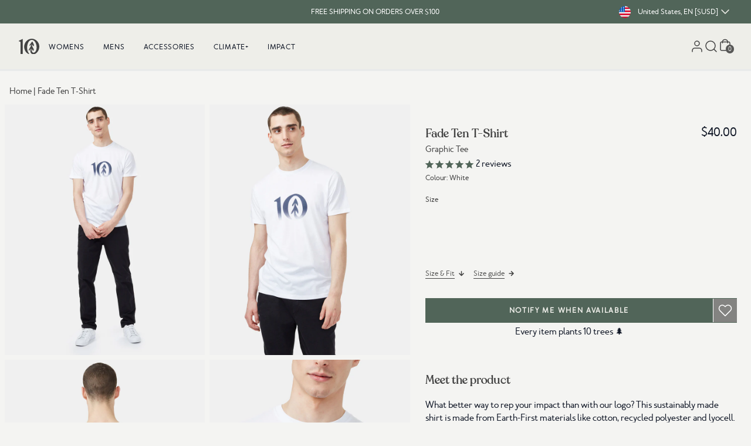

--- FILE ---
content_type: text/html; charset=utf-8
request_url: https://www.tentree.com/products/mens-fade-ten-t-shirt-white
body_size: 66610
content:
<!DOCTYPE html>
<html lang="en" class="scroll-smooth" id="top">
  <head>
    <meta charset="utf-8">

    
    <meta http-equiv="X-UA-Compatible" content="IE=edge">
    <meta name="viewport" content="width=device-width,initial-scale=1,maximum-scale=2">
    
    <link rel="icon" type="image/png" href="//www.tentree.com/cdn/shop/files/favicon-2.png?v=1657059640&width=114">
    
    <link rel="preconnect" href="https://cdn.shopify.com" crossorigin>
    <link rel="dns-prefetch" href="https://tentree.com">
    <link rel="dns-prefetch" href="https://tentree.ca">

    <title>Mens Fade Ten T-Shirt | Recycled Polyester</title>

    <!-- Google Tag Manager -->
    <script>
      (function (w, d, s, l, i) {
        w[l] = w[l] || [];
        w[l].push({ "gtm.start": new Date().getTime(), event: "gtm.js" });
        var f = d.getElementsByTagName(s)[0],
          j = d.createElement(s),
          dl = l != "dataLayer" ? "&l=" + l : "";
        j.async = true;
        j.src = "https://www.googletagmanager.com/gtm.js?id=" + i + dl;
        f.parentNode.insertBefore(j, f);
      })(window, document, "script", "dataLayer", "GTM-WJ5B25K");
    </script>
    <!-- End Google Tag Manager -->

    
    <meta name="description" content="Shop tentree&#39;s Sustainable Mens Fade Ten T-Shirt in White and plant trees. Our Graphic Tee is ethically crafted from Recycled Polyester and TENCEL™ Lyocell.">
     
    <link rel="canonical" href="https://www.tentree.com/products/mens-fade-ten-t-shirt-white">
     
	

	

	

	

	
		
		        
		
		<link rel="alternate" hreflang="x-default" href="https://www.tentree.com/products/mens-fade-ten-t-shirt-white">
	
		
		        
		
		<link rel="alternate" hreflang="en-AE" href="https://intl.tentree.com/products/mens-fade-ten-t-shirt-white">
	
		
		        
		
		<link rel="alternate" hreflang="en-CA" href="https://www.tentree.ca/products/mens-fade-ten-t-shirt-white">
	
		
		        
		
		<link rel="alternate" hreflang="en-AU" href="https://intl.tentree.com/products/mens-fade-ten-t-shirt-white">
	
		
		        
		
		<link rel="alternate" hreflang="en-HK" href="https://intl.tentree.com/products/mens-fade-ten-t-shirt-white">
	
		
		        
		
		<link rel="alternate" hreflang="en-IL" href="https://intl.tentree.com/products/mens-fade-ten-t-shirt-white">
	
		
		        
		
		<link rel="alternate" hreflang="en-JP" href="https://intl.tentree.com/products/mens-fade-ten-t-shirt-white">
	
		
		        
		
		<link rel="alternate" hreflang="en-KR" href="https://intl.tentree.com/products/mens-fade-ten-t-shirt-white">
	
		
		        
		
		<link rel="alternate" hreflang="en-MX" href="https://intl.tentree.com/products/mens-fade-ten-t-shirt-white">
	
		
		        
		
		<link rel="alternate" hreflang="en-NZ" href="https://intl.tentree.com/products/mens-fade-ten-t-shirt-white">
	
		
		        
		
		<link rel="alternate" hreflang="en-SG" href="https://intl.tentree.com/products/mens-fade-ten-t-shirt-white">
	
		
		        
		
		<link rel="alternate" hreflang="en-TW" href="https://intl.tentree.com/products/mens-fade-ten-t-shirt-white">
	
		
		        
		
		<link rel="alternate" hreflang="en-UM" href="https://intl.tentree.com/products/mens-fade-ten-t-shirt-white">
	
		
		        
		
		<link rel="alternate" hreflang="en-GB" href="https://www.tentree.co.uk/products/mens-fade-ten-t-shirt-white">
	
		
		        
		
		<link rel="alternate" hreflang="en-US" href="https://www.tentree.com/products/mens-fade-ten-t-shirt-white">
	
		
		        
		
		<link rel="alternate" hreflang="en-AT" href="https://www.tentree.eu/products/mens-fade-ten-t-shirt-white">
	
		
		        
		
		<link rel="alternate" hreflang="en-BE" href="https://www.tentree.eu/products/mens-fade-ten-t-shirt-white">
	
		
		        
		
		<link rel="alternate" hreflang="en-CY" href="https://www.tentree.eu/products/mens-fade-ten-t-shirt-white">
	
		
		        
		
		<link rel="alternate" hreflang="en-EE" href="https://www.tentree.eu/products/mens-fade-ten-t-shirt-white">
	
		
		        
		
		<link rel="alternate" hreflang="en-FI" href="https://www.tentree.eu/products/mens-fade-ten-t-shirt-white">
	
		
		        
		
		<link rel="alternate" hreflang="en-HR" href="https://www.tentree.eu/products/mens-fade-ten-t-shirt-white">
	
		
		        
		
		<link rel="alternate" hreflang="en-FR" href="https://www.tentree.eu/products/mens-fade-ten-t-shirt-white">
	
		
		        
		
		<link rel="alternate" hreflang="en-DE" href="https://www.tentree.eu/products/mens-fade-ten-t-shirt-white">
	
		
		        
		
		<link rel="alternate" hreflang="en-GR" href="https://www.tentree.eu/products/mens-fade-ten-t-shirt-white">
	
		
		        
		
		<link rel="alternate" hreflang="en-IE" href="https://www.tentree.eu/products/mens-fade-ten-t-shirt-white">
	
		
		        
		
		<link rel="alternate" hreflang="en-IT" href="https://www.tentree.eu/products/mens-fade-ten-t-shirt-white">
	
		
		        
		
		<link rel="alternate" hreflang="en-LV" href="https://www.tentree.eu/products/mens-fade-ten-t-shirt-white">
	
		
		        
		
		<link rel="alternate" hreflang="en-LT" href="https://www.tentree.eu/products/mens-fade-ten-t-shirt-white">
	
		
		        
		
		<link rel="alternate" hreflang="en-LU" href="https://www.tentree.eu/products/mens-fade-ten-t-shirt-white">
	
		
		        
		
		<link rel="alternate" hreflang="en-MT" href="https://www.tentree.eu/products/mens-fade-ten-t-shirt-white">
	
		
		        
		
		<link rel="alternate" hreflang="en-NL" href="https://www.tentree.eu/products/mens-fade-ten-t-shirt-white">
	
		
		        
		
		<link rel="alternate" hreflang="en-PT" href="https://www.tentree.eu/products/mens-fade-ten-t-shirt-white">
	
		
		        
		
		<link rel="alternate" hreflang="en-SK" href="https://www.tentree.eu/products/mens-fade-ten-t-shirt-white">
	
		
		        
		
		<link rel="alternate" hreflang="en-SI" href="https://www.tentree.eu/products/mens-fade-ten-t-shirt-white">
	
		
		        
		
		<link rel="alternate" hreflang="en-ES" href="https://www.tentree.eu/products/mens-fade-ten-t-shirt-white">
	




    <!-- load webpack bundles CSS scripts -->
    <link href="//www.tentree.com/cdn/shop/t/566/assets/critical.css?v=87747660239332012161767119168" rel="stylesheet" type="text/css" media="all" /> 

    <link rel="stylesheet" href="//www.tentree.com/cdn/shop/t/566/assets/static.base.css?v=126562541111447113361768522189" data-source="chunk" fetchpriority="low" media="print" onload="this.media='all'">
    <link rel="stylesheet" href="https://tentree-svg-icons.s3.us-west-2.amazonaws.com/src/svg-icons/svg_icons.css" data-source="chunk" fetchpriority="low" media="print" onload="this.media='all'">

    <script type="text/javascript">
      var theme = theme || {};
      theme.attributes = {};
      theme.template = "product";
      theme.force_lang_redirect = false;
      theme.shopify_lang = "en";
      theme.shopify_country = "US";
      theme.selected_product = {};
      const mql = window.matchMedia("(max-width: 767px)");
      theme.isMobile = mql.matches;
      localStorage.removeItem("VueJSready");
      window.addEventListener("resize", () => theme.isMobile = mql.matches);

      const loadAssetIdle = (src = "", type = "js", defer = false, fetchPriority = 'low') => new Promise((resolve, reject) => {
  const embedScript = () => {
    let asset = document.querySelector(`link[href*='${src}'], script[src*='${src}']`);
    if (!asset) {
      if (type.toLowerCase() == "css") {
        asset = document.createElement('link');
        asset.href = src;
        asset.rel = "stylesheet";
      } else {
        asset = document.createElement('script');
        asset.src = src;
        if (defer) {
          asset.defer = true;
        } else {
          asset.async = true;
        }
      }
      asset.fetchPriority = fetchPriority;
      asset.onload = (e) => {
        const libReadyEvent = new CustomEvent(`ASSET_EVENT_${src}`, { detail: null });
        asset.setAttribute('asset-loaded', true);
        window.dispatchEvent(libReadyEvent);
        resolve(e);
      };
      asset.onerror = reject;
      document.head.appendChild(asset);
    } else if (asset.getAttribute("asset-loaded")) {
      resolve("Asset has been already loaded.");
    } else {
      window.addEventListener(`ASSET_EVENT_${src}`, (e) => {
        resolve("Asset was being processed, but now loaded.");
      });
    }
  }

  const checkIdleExistent = () => {
    if ("requestIdleCallback" in window) {
      requestIdleCallback(() => {
        embedScript();
      });
    } else {
      embedScript();
    }
  }
  
  // Check if the window load event has already fired
  if (document.readyState === "complete") {
    checkIdleExistent();
  } else {
    window.addEventListener("load", () => {
      checkIdleExistent();
    });
  }
});

    </script>

    <!-- load webpack bundles JS scripts -->
    <script type="text/javascript">
      loadAssetIdle("//www.tentree.com/cdn/shop/t/566/assets/critical.js?v=111603181540343972631767119168", "js").catch((e) =>
        console.error(`Error when loading asset: `, e)
      );
    </script>
    <!-- load webpack bundles JS scripts -->

    
    <script type="text/javascript" src="//www.tentree.com/cdn/shop/t/566/assets/main-vuejs.js?v=153267381006133427541767119730" data-source="chunk" defer="defer"></script>
     

    <!-- header hook for Shopify plugins -->
    <script>window.performance && window.performance.mark && window.performance.mark('shopify.content_for_header.start');</script><meta id="shopify-digital-wallet" name="shopify-digital-wallet" content="/23413995/digital_wallets/dialog">
<meta name="shopify-checkout-api-token" content="adf4311e391ce28c12b013effac32937">
<meta id="in-context-paypal-metadata" data-shop-id="23413995" data-venmo-supported="true" data-environment="production" data-locale="en_US" data-paypal-v4="true" data-currency="USD">
<link rel="alternate" type="application/json+oembed" href="https://www.tentree.com/products/mens-fade-ten-t-shirt-white.oembed">
<script async="async" src="/checkouts/internal/preloads.js?locale=en-US"></script>
<link rel="preconnect" href="https://shop.app" crossorigin="anonymous">
<script async="async" src="https://shop.app/checkouts/internal/preloads.js?locale=en-US&shop_id=23413995" crossorigin="anonymous"></script>
<script id="apple-pay-shop-capabilities" type="application/json">{"shopId":23413995,"countryCode":"US","currencyCode":"USD","merchantCapabilities":["supports3DS"],"merchantId":"gid:\/\/shopify\/Shop\/23413995","merchantName":"Tentree","requiredBillingContactFields":["postalAddress","email","phone"],"requiredShippingContactFields":["postalAddress","email","phone"],"shippingType":"shipping","supportedNetworks":["visa","masterCard","amex","discover","elo","jcb"],"total":{"type":"pending","label":"Tentree","amount":"1.00"},"shopifyPaymentsEnabled":true,"supportsSubscriptions":true}</script>
<script id="shopify-features" type="application/json">{"accessToken":"adf4311e391ce28c12b013effac32937","betas":["rich-media-storefront-analytics"],"domain":"www.tentree.com","predictiveSearch":true,"shopId":23413995,"locale":"en"}</script>
<script>var Shopify = Shopify || {};
Shopify.shop = "tentree-development-store.myshopify.com";
Shopify.locale = "en";
Shopify.currency = {"active":"USD","rate":"1.0"};
Shopify.country = "US";
Shopify.theme = {"name":"Production US - Theme A","id":150463611066,"schema_name":"Shopify Theme Lab","schema_version":"1.0.0","theme_store_id":null,"role":"main"};
Shopify.theme.handle = "null";
Shopify.theme.style = {"id":null,"handle":null};
Shopify.cdnHost = "www.tentree.com/cdn";
Shopify.routes = Shopify.routes || {};
Shopify.routes.root = "/";</script>
<script type="module">!function(o){(o.Shopify=o.Shopify||{}).modules=!0}(window);</script>
<script>!function(o){function n(){var o=[];function n(){o.push(Array.prototype.slice.apply(arguments))}return n.q=o,n}var t=o.Shopify=o.Shopify||{};t.loadFeatures=n(),t.autoloadFeatures=n()}(window);</script>
<script>
  window.ShopifyPay = window.ShopifyPay || {};
  window.ShopifyPay.apiHost = "shop.app\/pay";
  window.ShopifyPay.redirectState = null;
</script>
<script id="shop-js-analytics" type="application/json">{"pageType":"product"}</script>
<script defer="defer" async type="module" src="//www.tentree.com/cdn/shopifycloud/shop-js/modules/v2/client.init-shop-cart-sync_C5BV16lS.en.esm.js"></script>
<script defer="defer" async type="module" src="//www.tentree.com/cdn/shopifycloud/shop-js/modules/v2/chunk.common_CygWptCX.esm.js"></script>
<script type="module">
  await import("//www.tentree.com/cdn/shopifycloud/shop-js/modules/v2/client.init-shop-cart-sync_C5BV16lS.en.esm.js");
await import("//www.tentree.com/cdn/shopifycloud/shop-js/modules/v2/chunk.common_CygWptCX.esm.js");

  window.Shopify.SignInWithShop?.initShopCartSync?.({"fedCMEnabled":true,"windoidEnabled":true});

</script>
<script>
  window.Shopify = window.Shopify || {};
  if (!window.Shopify.featureAssets) window.Shopify.featureAssets = {};
  window.Shopify.featureAssets['shop-js'] = {"shop-cart-sync":["modules/v2/client.shop-cart-sync_ZFArdW7E.en.esm.js","modules/v2/chunk.common_CygWptCX.esm.js"],"init-fed-cm":["modules/v2/client.init-fed-cm_CmiC4vf6.en.esm.js","modules/v2/chunk.common_CygWptCX.esm.js"],"shop-button":["modules/v2/client.shop-button_tlx5R9nI.en.esm.js","modules/v2/chunk.common_CygWptCX.esm.js"],"shop-cash-offers":["modules/v2/client.shop-cash-offers_DOA2yAJr.en.esm.js","modules/v2/chunk.common_CygWptCX.esm.js","modules/v2/chunk.modal_D71HUcav.esm.js"],"init-windoid":["modules/v2/client.init-windoid_sURxWdc1.en.esm.js","modules/v2/chunk.common_CygWptCX.esm.js"],"shop-toast-manager":["modules/v2/client.shop-toast-manager_ClPi3nE9.en.esm.js","modules/v2/chunk.common_CygWptCX.esm.js"],"init-shop-email-lookup-coordinator":["modules/v2/client.init-shop-email-lookup-coordinator_B8hsDcYM.en.esm.js","modules/v2/chunk.common_CygWptCX.esm.js"],"init-shop-cart-sync":["modules/v2/client.init-shop-cart-sync_C5BV16lS.en.esm.js","modules/v2/chunk.common_CygWptCX.esm.js"],"avatar":["modules/v2/client.avatar_BTnouDA3.en.esm.js"],"pay-button":["modules/v2/client.pay-button_FdsNuTd3.en.esm.js","modules/v2/chunk.common_CygWptCX.esm.js"],"init-customer-accounts":["modules/v2/client.init-customer-accounts_DxDtT_ad.en.esm.js","modules/v2/client.shop-login-button_C5VAVYt1.en.esm.js","modules/v2/chunk.common_CygWptCX.esm.js","modules/v2/chunk.modal_D71HUcav.esm.js"],"init-shop-for-new-customer-accounts":["modules/v2/client.init-shop-for-new-customer-accounts_ChsxoAhi.en.esm.js","modules/v2/client.shop-login-button_C5VAVYt1.en.esm.js","modules/v2/chunk.common_CygWptCX.esm.js","modules/v2/chunk.modal_D71HUcav.esm.js"],"shop-login-button":["modules/v2/client.shop-login-button_C5VAVYt1.en.esm.js","modules/v2/chunk.common_CygWptCX.esm.js","modules/v2/chunk.modal_D71HUcav.esm.js"],"init-customer-accounts-sign-up":["modules/v2/client.init-customer-accounts-sign-up_CPSyQ0Tj.en.esm.js","modules/v2/client.shop-login-button_C5VAVYt1.en.esm.js","modules/v2/chunk.common_CygWptCX.esm.js","modules/v2/chunk.modal_D71HUcav.esm.js"],"shop-follow-button":["modules/v2/client.shop-follow-button_Cva4Ekp9.en.esm.js","modules/v2/chunk.common_CygWptCX.esm.js","modules/v2/chunk.modal_D71HUcav.esm.js"],"checkout-modal":["modules/v2/client.checkout-modal_BPM8l0SH.en.esm.js","modules/v2/chunk.common_CygWptCX.esm.js","modules/v2/chunk.modal_D71HUcav.esm.js"],"lead-capture":["modules/v2/client.lead-capture_Bi8yE_yS.en.esm.js","modules/v2/chunk.common_CygWptCX.esm.js","modules/v2/chunk.modal_D71HUcav.esm.js"],"shop-login":["modules/v2/client.shop-login_D6lNrXab.en.esm.js","modules/v2/chunk.common_CygWptCX.esm.js","modules/v2/chunk.modal_D71HUcav.esm.js"],"payment-terms":["modules/v2/client.payment-terms_CZxnsJam.en.esm.js","modules/v2/chunk.common_CygWptCX.esm.js","modules/v2/chunk.modal_D71HUcav.esm.js"]};
</script>
<script>(function() {
  var isLoaded = false;
  function asyncLoad() {
    if (isLoaded) return;
    isLoaded = true;
    var urls = ["https:\/\/cdn-loyalty.yotpo.com\/loader\/lenI7440K_GhEEnKVEIwYQ.js?shop=tentree-development-store.myshopify.com","https:\/\/d23dclunsivw3h.cloudfront.net\/redirect-app.js?shop=tentree-development-store.myshopify.com","https:\/\/cdn.getcarro.com\/script-tags\/all\/050820094100.js?shop=tentree-development-store.myshopify.com","https:\/\/static.rechargecdn.com\/assets\/js\/widget.min.js?shop=tentree-development-store.myshopify.com","\/\/social-login.oxiapps.com\/api\/init?vt=928354\u0026shop=tentree-development-store.myshopify.com","https:\/\/cdn.attn.tv\/tentree\/dtag.js?shop=tentree-development-store.myshopify.com","https:\/\/widgets.automizely.com\/returns\/main.js?shop=tentree-development-store.myshopify.com","https:\/\/cdn.pushowl.com\/latest\/sdks\/pushowl-shopify.js?subdomain=tentree-development-store\u0026environment=production\u0026guid=082d54b2-685a-40e9-9123-4cde172b5e11\u0026shop=tentree-development-store.myshopify.com"];
    for (var i = 0; i < urls.length; i++) {
      var s = document.createElement('script');
      s.type = 'text/javascript';
      s.async = true;
      s.src = urls[i];
      var x = document.getElementsByTagName('script')[0];
      x.parentNode.insertBefore(s, x);
    }
  };
  if(window.attachEvent) {
    window.attachEvent('onload', asyncLoad);
  } else {
    window.addEventListener('load', asyncLoad, false);
  }
})();</script>
<script id="__st">var __st={"a":23413995,"offset":-28800,"reqid":"a6f628c9-0253-4127-ac62-798baa9e04e5-1768838955","pageurl":"www.tentree.com\/products\/mens-fade-ten-t-shirt-white","u":"adc02970d73c","p":"product","rtyp":"product","rid":7126745743546};</script>
<script>window.ShopifyPaypalV4VisibilityTracking = true;</script>
<script id="captcha-bootstrap">!function(){'use strict';const t='contact',e='account',n='new_comment',o=[[t,t],['blogs',n],['comments',n],[t,'customer']],c=[[e,'customer_login'],[e,'guest_login'],[e,'recover_customer_password'],[e,'create_customer']],r=t=>t.map((([t,e])=>`form[action*='/${t}']:not([data-nocaptcha='true']) input[name='form_type'][value='${e}']`)).join(','),a=t=>()=>t?[...document.querySelectorAll(t)].map((t=>t.form)):[];function s(){const t=[...o],e=r(t);return a(e)}const i='password',u='form_key',d=['recaptcha-v3-token','g-recaptcha-response','h-captcha-response',i],f=()=>{try{return window.sessionStorage}catch{return}},m='__shopify_v',_=t=>t.elements[u];function p(t,e,n=!1){try{const o=window.sessionStorage,c=JSON.parse(o.getItem(e)),{data:r}=function(t){const{data:e,action:n}=t;return t[m]||n?{data:e,action:n}:{data:t,action:n}}(c);for(const[e,n]of Object.entries(r))t.elements[e]&&(t.elements[e].value=n);n&&o.removeItem(e)}catch(o){console.error('form repopulation failed',{error:o})}}const l='form_type',E='cptcha';function T(t){t.dataset[E]=!0}const w=window,h=w.document,L='Shopify',v='ce_forms',y='captcha';let A=!1;((t,e)=>{const n=(g='f06e6c50-85a8-45c8-87d0-21a2b65856fe',I='https://cdn.shopify.com/shopifycloud/storefront-forms-hcaptcha/ce_storefront_forms_captcha_hcaptcha.v1.5.2.iife.js',D={infoText:'Protected by hCaptcha',privacyText:'Privacy',termsText:'Terms'},(t,e,n)=>{const o=w[L][v],c=o.bindForm;if(c)return c(t,g,e,D).then(n);var r;o.q.push([[t,g,e,D],n]),r=I,A||(h.body.append(Object.assign(h.createElement('script'),{id:'captcha-provider',async:!0,src:r})),A=!0)});var g,I,D;w[L]=w[L]||{},w[L][v]=w[L][v]||{},w[L][v].q=[],w[L][y]=w[L][y]||{},w[L][y].protect=function(t,e){n(t,void 0,e),T(t)},Object.freeze(w[L][y]),function(t,e,n,w,h,L){const[v,y,A,g]=function(t,e,n){const i=e?o:[],u=t?c:[],d=[...i,...u],f=r(d),m=r(i),_=r(d.filter((([t,e])=>n.includes(e))));return[a(f),a(m),a(_),s()]}(w,h,L),I=t=>{const e=t.target;return e instanceof HTMLFormElement?e:e&&e.form},D=t=>v().includes(t);t.addEventListener('submit',(t=>{const e=I(t);if(!e)return;const n=D(e)&&!e.dataset.hcaptchaBound&&!e.dataset.recaptchaBound,o=_(e),c=g().includes(e)&&(!o||!o.value);(n||c)&&t.preventDefault(),c&&!n&&(function(t){try{if(!f())return;!function(t){const e=f();if(!e)return;const n=_(t);if(!n)return;const o=n.value;o&&e.removeItem(o)}(t);const e=Array.from(Array(32),(()=>Math.random().toString(36)[2])).join('');!function(t,e){_(t)||t.append(Object.assign(document.createElement('input'),{type:'hidden',name:u})),t.elements[u].value=e}(t,e),function(t,e){const n=f();if(!n)return;const o=[...t.querySelectorAll(`input[type='${i}']`)].map((({name:t})=>t)),c=[...d,...o],r={};for(const[a,s]of new FormData(t).entries())c.includes(a)||(r[a]=s);n.setItem(e,JSON.stringify({[m]:1,action:t.action,data:r}))}(t,e)}catch(e){console.error('failed to persist form',e)}}(e),e.submit())}));const S=(t,e)=>{t&&!t.dataset[E]&&(n(t,e.some((e=>e===t))),T(t))};for(const o of['focusin','change'])t.addEventListener(o,(t=>{const e=I(t);D(e)&&S(e,y())}));const B=e.get('form_key'),M=e.get(l),P=B&&M;t.addEventListener('DOMContentLoaded',(()=>{const t=y();if(P)for(const e of t)e.elements[l].value===M&&p(e,B);[...new Set([...A(),...v().filter((t=>'true'===t.dataset.shopifyCaptcha))])].forEach((e=>S(e,t)))}))}(h,new URLSearchParams(w.location.search),n,t,e,['guest_login'])})(!0,!1)}();</script>
<script integrity="sha256-4kQ18oKyAcykRKYeNunJcIwy7WH5gtpwJnB7kiuLZ1E=" data-source-attribution="shopify.loadfeatures" defer="defer" src="//www.tentree.com/cdn/shopifycloud/storefront/assets/storefront/load_feature-a0a9edcb.js" crossorigin="anonymous"></script>
<script crossorigin="anonymous" defer="defer" src="//www.tentree.com/cdn/shopifycloud/storefront/assets/shopify_pay/storefront-65b4c6d7.js?v=20250812"></script>
<script data-source-attribution="shopify.dynamic_checkout.dynamic.init">var Shopify=Shopify||{};Shopify.PaymentButton=Shopify.PaymentButton||{isStorefrontPortableWallets:!0,init:function(){window.Shopify.PaymentButton.init=function(){};var t=document.createElement("script");t.src="https://www.tentree.com/cdn/shopifycloud/portable-wallets/latest/portable-wallets.en.js",t.type="module",document.head.appendChild(t)}};
</script>
<script data-source-attribution="shopify.dynamic_checkout.buyer_consent">
  function portableWalletsHideBuyerConsent(e){var t=document.getElementById("shopify-buyer-consent"),n=document.getElementById("shopify-subscription-policy-button");t&&n&&(t.classList.add("hidden"),t.setAttribute("aria-hidden","true"),n.removeEventListener("click",e))}function portableWalletsShowBuyerConsent(e){var t=document.getElementById("shopify-buyer-consent"),n=document.getElementById("shopify-subscription-policy-button");t&&n&&(t.classList.remove("hidden"),t.removeAttribute("aria-hidden"),n.addEventListener("click",e))}window.Shopify?.PaymentButton&&(window.Shopify.PaymentButton.hideBuyerConsent=portableWalletsHideBuyerConsent,window.Shopify.PaymentButton.showBuyerConsent=portableWalletsShowBuyerConsent);
</script>
<script data-source-attribution="shopify.dynamic_checkout.cart.bootstrap">document.addEventListener("DOMContentLoaded",(function(){function t(){return document.querySelector("shopify-accelerated-checkout-cart, shopify-accelerated-checkout")}if(t())Shopify.PaymentButton.init();else{new MutationObserver((function(e,n){t()&&(Shopify.PaymentButton.init(),n.disconnect())})).observe(document.body,{childList:!0,subtree:!0})}}));
</script>
<link id="shopify-accelerated-checkout-styles" rel="stylesheet" media="screen" href="https://www.tentree.com/cdn/shopifycloud/portable-wallets/latest/accelerated-checkout-backwards-compat.css" crossorigin="anonymous">
<style id="shopify-accelerated-checkout-cart">
        #shopify-buyer-consent {
  margin-top: 1em;
  display: inline-block;
  width: 100%;
}

#shopify-buyer-consent.hidden {
  display: none;
}

#shopify-subscription-policy-button {
  background: none;
  border: none;
  padding: 0;
  text-decoration: underline;
  font-size: inherit;
  cursor: pointer;
}

#shopify-subscription-policy-button::before {
  box-shadow: none;
}

      </style>
<link rel="stylesheet" media="screen" href="//www.tentree.com/cdn/shop/t/566/compiled_assets/styles.css?v=128191">
<script id="sections-script" data-sections="main-product,layout-header,layout-footer" defer="defer" src="//www.tentree.com/cdn/shop/t/566/compiled_assets/scripts.js?v=128191"></script>
<script>window.performance && window.performance.mark && window.performance.mark('shopify.content_for_header.end');</script> 
<!-- Northern DataLayer ================================================== -->
<script>
  window.dataLayer = window.dataLayer || [];
  dataLayer.push({
      //user parameters
      ct      : '',
      country : '',
      //db: '',
      em      : '',
      fn      : '',
      //ge: '',
      ln      : '',
      ph      : '',
      st      : '',
      zp      : '',
      ltv     : '',
      uid     : '',
      currency: 'USD',

      
      event                : 'view_item',
      ecomm_prodid         :  '7126745743546',
      ecomm_prodid_first_id: '41584354197690',
      ecomm_pagetype       : 'product',
      ecomm_totalvalue     : 40.00,
      
  });
  </script>

  <!-- // Northern DataLayer --->

  
  
  

  <script>
    window.addEventListener("klaviyoForms", function(e) { 
      console.log('Shopify.currency.active.toUpperCase()' + Shopify.currency.active.toUpperCase() );
      if (e.detail.type == 'submit' && Shopify.currency.active.toUpperCase() === "USD" ) {        
        geq.suppress(); 
      }
    });
</script>



 <script>
  /**
  * Cookies code
  */
  var setCookie = (cname = '', cvalue = '', exdays = 30) => {
    const d = new Date();
    d.setTime(d.getTime() + (exdays*24*60*60*1000));
    let expires = "expires="+ d.toUTCString();
    document.cookie = cname + "=" + cvalue + ";" + expires + ";path=/";
  }
  window.setCookie = setCookie;

  var getCookie = (cname) => {
    let name = cname + "=";
    let decodedCookie = decodeURIComponent(document.cookie);
    let ca = decodedCookie.split(';');
    for(let i = 0; i <ca.length; i++) {
      let c = ca[i];
      while (c.charAt(0) == ' ') {
        c = c.substring(1);
      }
      if (c.indexOf(name) == 0) {
        return c.substring(name.length, c.length);
      }
    }
    return "";
  }
  window.getCookie = getCookie;


  let releaseVersion = parseFloat(1.2);  
  const urlParams = new URLSearchParams(window.location.search);
  const clearCookie = urlParams?.get('clearCookies');

  let currentLeaseVersion = parseFloat(localStorage.getItem('releaseVersion')) || 1.0;
  if(releaseVersion > currentLeaseVersion || clearCookie){    
    setCookie('tentree_curent_user_store', "", 0);
    setCookie('tentree_country_curent_store', "", 0);
    
    localStorage.setItem('releaseVersion', releaseVersion);
  }
  
</script>  
  <!-- BEGIN app block: shopify://apps/klaviyo-email-marketing-sms/blocks/klaviyo-onsite-embed/2632fe16-c075-4321-a88b-50b567f42507 -->












  <script async src="https://static.klaviyo.com/onsite/js/Mgmu3W/klaviyo.js?company_id=Mgmu3W"></script>
  <script>!function(){if(!window.klaviyo){window._klOnsite=window._klOnsite||[];try{window.klaviyo=new Proxy({},{get:function(n,i){return"push"===i?function(){var n;(n=window._klOnsite).push.apply(n,arguments)}:function(){for(var n=arguments.length,o=new Array(n),w=0;w<n;w++)o[w]=arguments[w];var t="function"==typeof o[o.length-1]?o.pop():void 0,e=new Promise((function(n){window._klOnsite.push([i].concat(o,[function(i){t&&t(i),n(i)}]))}));return e}}})}catch(n){window.klaviyo=window.klaviyo||[],window.klaviyo.push=function(){var n;(n=window._klOnsite).push.apply(n,arguments)}}}}();</script>

  
    <script id="viewed_product">
      if (item == null) {
        var _learnq = _learnq || [];

        var MetafieldReviews = null
        var MetafieldYotpoRating = null
        var MetafieldYotpoCount = null
        var MetafieldLooxRating = null
        var MetafieldLooxCount = null
        var okendoProduct = null
        var okendoProductReviewCount = null
        var okendoProductReviewAverageValue = null
        try {
          // The following fields are used for Customer Hub recently viewed in order to add reviews.
          // This information is not part of __kla_viewed. Instead, it is part of __kla_viewed_reviewed_items
          MetafieldReviews = {};
          MetafieldYotpoRating = null
          MetafieldYotpoCount = null
          MetafieldLooxRating = null
          MetafieldLooxCount = null

          okendoProduct = null
          // If the okendo metafield is not legacy, it will error, which then requires the new json formatted data
          if (okendoProduct && 'error' in okendoProduct) {
            okendoProduct = null
          }
          okendoProductReviewCount = okendoProduct ? okendoProduct.reviewCount : null
          okendoProductReviewAverageValue = okendoProduct ? okendoProduct.reviewAverageValue : null
        } catch (error) {
          console.error('Error in Klaviyo onsite reviews tracking:', error);
        }

        var item = {
          Name: "Fade Ten T-Shirt",
          ProductID: 7126745743546,
          Categories: ["All Clothing","all items","Boxing Week Deals","Cyber Monday","GF21VIP-EXTRA10","Men's Boxing Week","organic cotton","Recycled polyester","Shop All - Physical Items","tencel"],
          ImageURL: "https://www.tentree.com/cdn/shop/products/WhiteGraphicTeeTCM3408-00163_2_grande.jpg?v=1656986697",
          URL: "https://www.tentree.com/products/mens-fade-ten-t-shirt-white",
          Brand: "tentree",
          Price: "$40.00",
          Value: "40.00",
          CompareAtPrice: "$0.00"
        };
        _learnq.push(['track', 'Viewed Product', item]);
        _learnq.push(['trackViewedItem', {
          Title: item.Name,
          ItemId: item.ProductID,
          Categories: item.Categories,
          ImageUrl: item.ImageURL,
          Url: item.URL,
          Metadata: {
            Brand: item.Brand,
            Price: item.Price,
            Value: item.Value,
            CompareAtPrice: item.CompareAtPrice
          },
          metafields:{
            reviews: MetafieldReviews,
            yotpo:{
              rating: MetafieldYotpoRating,
              count: MetafieldYotpoCount,
            },
            loox:{
              rating: MetafieldLooxRating,
              count: MetafieldLooxCount,
            },
            okendo: {
              rating: okendoProductReviewAverageValue,
              count: okendoProductReviewCount,
            }
          }
        }]);
      }
    </script>
  




  <script>
    window.klaviyoReviewsProductDesignMode = false
  </script>







<!-- END app block --><!-- BEGIN app block: shopify://apps/attentive/blocks/attn-tag/8df62c72-8fe4-407e-a5b3-72132be30a0d --><script type="text/javascript" src="https://aehvf.tentree.com/providers/atLabel/load" onerror=" var fallbackScript = document.createElement('script'); fallbackScript.src = 'https://cdn.attn.tv/tentree/dtag.js'; document.head.appendChild(fallbackScript);" data-source="loaded?source=app-embed" defer="defer"></script>


<!-- END app block --><!-- BEGIN app block: shopify://apps/triplewhale/blocks/triple_pixel_snippet/483d496b-3f1a-4609-aea7-8eee3b6b7a2a --><link rel='preconnect dns-prefetch' href='https://api.config-security.com/' crossorigin />
<link rel='preconnect dns-prefetch' href='https://conf.config-security.com/' crossorigin />
<script>
/* >> TriplePixel :: start*/
window.TriplePixelData={TripleName:"tentree-development-store.myshopify.com",ver:"2.16",plat:"SHOPIFY",isHeadless:false,src:'SHOPIFY_EXT',product:{id:"7126745743546",name:`Fade Ten T-Shirt`,price:"40.00",variant:"41584354197690"},search:"",collection:"",cart:"",template:"product",curr:"USD" || "USD"},function(W,H,A,L,E,_,B,N){function O(U,T,P,H,R){void 0===R&&(R=!1),H=new XMLHttpRequest,P?(H.open("POST",U,!0),H.setRequestHeader("Content-Type","text/plain")):H.open("GET",U,!0),H.send(JSON.stringify(P||{})),H.onreadystatechange=function(){4===H.readyState&&200===H.status?(R=H.responseText,U.includes("/first")?eval(R):P||(N[B]=R)):(299<H.status||H.status<200)&&T&&!R&&(R=!0,O(U,T-1,P))}}if(N=window,!N[H+"sn"]){N[H+"sn"]=1,L=function(){return Date.now().toString(36)+"_"+Math.random().toString(36)};try{A.setItem(H,1+(0|A.getItem(H)||0)),(E=JSON.parse(A.getItem(H+"U")||"[]")).push({u:location.href,r:document.referrer,t:Date.now(),id:L()}),A.setItem(H+"U",JSON.stringify(E))}catch(e){}var i,m,p;A.getItem('"!nC`')||(_=A,A=N,A[H]||(E=A[H]=function(t,e,i){return void 0===i&&(i=[]),"State"==t?E.s:(W=L(),(E._q=E._q||[]).push([W,t,e].concat(i)),W)},E.s="Installed",E._q=[],E.ch=W,B="configSecurityConfModel",N[B]=1,O("https://conf.config-security.com/model",5),i=L(),m=A[atob("c2NyZWVu")],_.setItem("di_pmt_wt",i),p={id:i,action:"profile",avatar:_.getItem("auth-security_rand_salt_"),time:m[atob("d2lkdGg=")]+":"+m[atob("aGVpZ2h0")],host:A.TriplePixelData.TripleName,plat:A.TriplePixelData.plat,url:window.location.href.slice(0,500),ref:document.referrer,ver:A.TriplePixelData.ver},O("https://api.config-security.com/event",5,p),O("https://api.config-security.com/first?host=".concat(p.host,"&plat=").concat(p.plat),5)))}}("","TriplePixel",localStorage);
/* << TriplePixel :: end*/
</script>



<!-- END app block --><script src="https://cdn.shopify.com/extensions/019b28a1-6d88-7215-9c94-f46d681e3a80/axon-shop-integration-70/assets/app-embed.js" type="text/javascript" defer="defer"></script>
<meta property="og:image" content="https://cdn.shopify.com/s/files/1/2341/3995/products/WhiteGraphicTeeTCM3408-00163_2.jpg?v=1656986697" />
<meta property="og:image:secure_url" content="https://cdn.shopify.com/s/files/1/2341/3995/products/WhiteGraphicTeeTCM3408-00163_2.jpg?v=1656986697" />
<meta property="og:image:width" content="960" />
<meta property="og:image:height" content="1200" />
<meta property="og:image:alt" content="White Graphic Tee *Model is 6'1", wearing size M" />
<link href="https://monorail-edge.shopifysvc.com" rel="dns-prefetch">
<script>(function(){if ("sendBeacon" in navigator && "performance" in window) {try {var session_token_from_headers = performance.getEntriesByType('navigation')[0].serverTiming.find(x => x.name == '_s').description;} catch {var session_token_from_headers = undefined;}var session_cookie_matches = document.cookie.match(/_shopify_s=([^;]*)/);var session_token_from_cookie = session_cookie_matches && session_cookie_matches.length === 2 ? session_cookie_matches[1] : "";var session_token = session_token_from_headers || session_token_from_cookie || "";function handle_abandonment_event(e) {var entries = performance.getEntries().filter(function(entry) {return /monorail-edge.shopifysvc.com/.test(entry.name);});if (!window.abandonment_tracked && entries.length === 0) {window.abandonment_tracked = true;var currentMs = Date.now();var navigation_start = performance.timing.navigationStart;var payload = {shop_id: 23413995,url: window.location.href,navigation_start,duration: currentMs - navigation_start,session_token,page_type: "product"};window.navigator.sendBeacon("https://monorail-edge.shopifysvc.com/v1/produce", JSON.stringify({schema_id: "online_store_buyer_site_abandonment/1.1",payload: payload,metadata: {event_created_at_ms: currentMs,event_sent_at_ms: currentMs}}));}}window.addEventListener('pagehide', handle_abandonment_event);}}());</script>
<script id="web-pixels-manager-setup">(function e(e,d,r,n,o){if(void 0===o&&(o={}),!Boolean(null===(a=null===(i=window.Shopify)||void 0===i?void 0:i.analytics)||void 0===a?void 0:a.replayQueue)){var i,a;window.Shopify=window.Shopify||{};var t=window.Shopify;t.analytics=t.analytics||{};var s=t.analytics;s.replayQueue=[],s.publish=function(e,d,r){return s.replayQueue.push([e,d,r]),!0};try{self.performance.mark("wpm:start")}catch(e){}var l=function(){var e={modern:/Edge?\/(1{2}[4-9]|1[2-9]\d|[2-9]\d{2}|\d{4,})\.\d+(\.\d+|)|Firefox\/(1{2}[4-9]|1[2-9]\d|[2-9]\d{2}|\d{4,})\.\d+(\.\d+|)|Chrom(ium|e)\/(9{2}|\d{3,})\.\d+(\.\d+|)|(Maci|X1{2}).+ Version\/(15\.\d+|(1[6-9]|[2-9]\d|\d{3,})\.\d+)([,.]\d+|)( \(\w+\)|)( Mobile\/\w+|) Safari\/|Chrome.+OPR\/(9{2}|\d{3,})\.\d+\.\d+|(CPU[ +]OS|iPhone[ +]OS|CPU[ +]iPhone|CPU IPhone OS|CPU iPad OS)[ +]+(15[._]\d+|(1[6-9]|[2-9]\d|\d{3,})[._]\d+)([._]\d+|)|Android:?[ /-](13[3-9]|1[4-9]\d|[2-9]\d{2}|\d{4,})(\.\d+|)(\.\d+|)|Android.+Firefox\/(13[5-9]|1[4-9]\d|[2-9]\d{2}|\d{4,})\.\d+(\.\d+|)|Android.+Chrom(ium|e)\/(13[3-9]|1[4-9]\d|[2-9]\d{2}|\d{4,})\.\d+(\.\d+|)|SamsungBrowser\/([2-9]\d|\d{3,})\.\d+/,legacy:/Edge?\/(1[6-9]|[2-9]\d|\d{3,})\.\d+(\.\d+|)|Firefox\/(5[4-9]|[6-9]\d|\d{3,})\.\d+(\.\d+|)|Chrom(ium|e)\/(5[1-9]|[6-9]\d|\d{3,})\.\d+(\.\d+|)([\d.]+$|.*Safari\/(?![\d.]+ Edge\/[\d.]+$))|(Maci|X1{2}).+ Version\/(10\.\d+|(1[1-9]|[2-9]\d|\d{3,})\.\d+)([,.]\d+|)( \(\w+\)|)( Mobile\/\w+|) Safari\/|Chrome.+OPR\/(3[89]|[4-9]\d|\d{3,})\.\d+\.\d+|(CPU[ +]OS|iPhone[ +]OS|CPU[ +]iPhone|CPU IPhone OS|CPU iPad OS)[ +]+(10[._]\d+|(1[1-9]|[2-9]\d|\d{3,})[._]\d+)([._]\d+|)|Android:?[ /-](13[3-9]|1[4-9]\d|[2-9]\d{2}|\d{4,})(\.\d+|)(\.\d+|)|Mobile Safari.+OPR\/([89]\d|\d{3,})\.\d+\.\d+|Android.+Firefox\/(13[5-9]|1[4-9]\d|[2-9]\d{2}|\d{4,})\.\d+(\.\d+|)|Android.+Chrom(ium|e)\/(13[3-9]|1[4-9]\d|[2-9]\d{2}|\d{4,})\.\d+(\.\d+|)|Android.+(UC? ?Browser|UCWEB|U3)[ /]?(15\.([5-9]|\d{2,})|(1[6-9]|[2-9]\d|\d{3,})\.\d+)\.\d+|SamsungBrowser\/(5\.\d+|([6-9]|\d{2,})\.\d+)|Android.+MQ{2}Browser\/(14(\.(9|\d{2,})|)|(1[5-9]|[2-9]\d|\d{3,})(\.\d+|))(\.\d+|)|K[Aa][Ii]OS\/(3\.\d+|([4-9]|\d{2,})\.\d+)(\.\d+|)/},d=e.modern,r=e.legacy,n=navigator.userAgent;return n.match(d)?"modern":n.match(r)?"legacy":"unknown"}(),u="modern"===l?"modern":"legacy",c=(null!=n?n:{modern:"",legacy:""})[u],f=function(e){return[e.baseUrl,"/wpm","/b",e.hashVersion,"modern"===e.buildTarget?"m":"l",".js"].join("")}({baseUrl:d,hashVersion:r,buildTarget:u}),m=function(e){var d=e.version,r=e.bundleTarget,n=e.surface,o=e.pageUrl,i=e.monorailEndpoint;return{emit:function(e){var a=e.status,t=e.errorMsg,s=(new Date).getTime(),l=JSON.stringify({metadata:{event_sent_at_ms:s},events:[{schema_id:"web_pixels_manager_load/3.1",payload:{version:d,bundle_target:r,page_url:o,status:a,surface:n,error_msg:t},metadata:{event_created_at_ms:s}}]});if(!i)return console&&console.warn&&console.warn("[Web Pixels Manager] No Monorail endpoint provided, skipping logging."),!1;try{return self.navigator.sendBeacon.bind(self.navigator)(i,l)}catch(e){}var u=new XMLHttpRequest;try{return u.open("POST",i,!0),u.setRequestHeader("Content-Type","text/plain"),u.send(l),!0}catch(e){return console&&console.warn&&console.warn("[Web Pixels Manager] Got an unhandled error while logging to Monorail."),!1}}}}({version:r,bundleTarget:l,surface:e.surface,pageUrl:self.location.href,monorailEndpoint:e.monorailEndpoint});try{o.browserTarget=l,function(e){var d=e.src,r=e.async,n=void 0===r||r,o=e.onload,i=e.onerror,a=e.sri,t=e.scriptDataAttributes,s=void 0===t?{}:t,l=document.createElement("script"),u=document.querySelector("head"),c=document.querySelector("body");if(l.async=n,l.src=d,a&&(l.integrity=a,l.crossOrigin="anonymous"),s)for(var f in s)if(Object.prototype.hasOwnProperty.call(s,f))try{l.dataset[f]=s[f]}catch(e){}if(o&&l.addEventListener("load",o),i&&l.addEventListener("error",i),u)u.appendChild(l);else{if(!c)throw new Error("Did not find a head or body element to append the script");c.appendChild(l)}}({src:f,async:!0,onload:function(){if(!function(){var e,d;return Boolean(null===(d=null===(e=window.Shopify)||void 0===e?void 0:e.analytics)||void 0===d?void 0:d.initialized)}()){var d=window.webPixelsManager.init(e)||void 0;if(d){var r=window.Shopify.analytics;r.replayQueue.forEach((function(e){var r=e[0],n=e[1],o=e[2];d.publishCustomEvent(r,n,o)})),r.replayQueue=[],r.publish=d.publishCustomEvent,r.visitor=d.visitor,r.initialized=!0}}},onerror:function(){return m.emit({status:"failed",errorMsg:"".concat(f," has failed to load")})},sri:function(e){var d=/^sha384-[A-Za-z0-9+/=]+$/;return"string"==typeof e&&d.test(e)}(c)?c:"",scriptDataAttributes:o}),m.emit({status:"loading"})}catch(e){m.emit({status:"failed",errorMsg:(null==e?void 0:e.message)||"Unknown error"})}}})({shopId: 23413995,storefrontBaseUrl: "https://www.tentree.com",extensionsBaseUrl: "https://extensions.shopifycdn.com/cdn/shopifycloud/web-pixels-manager",monorailEndpoint: "https://monorail-edge.shopifysvc.com/unstable/produce_batch",surface: "storefront-renderer",enabledBetaFlags: ["2dca8a86"],webPixelsConfigList: [{"id":"1538359482","configuration":"{\"eventKey\":\"6ee135e7-9a79-4df1-9175-6469e43f47e4\",\"name\":\"tentree-development-store - Axon Pixel\",\"storefrontToken\":\"bffe1d5b24f319dfa9a2ed61c3375faf\"}","eventPayloadVersion":"v1","runtimeContext":"STRICT","scriptVersion":"c88b5f5bf25c33e97c35a77efbf9a2d9","type":"APP","apiClientId":256560922625,"privacyPurposes":["ANALYTICS","MARKETING","SALE_OF_DATA"],"dataSharingAdjustments":{"protectedCustomerApprovalScopes":["read_customer_address","read_customer_email","read_customer_personal_data","read_customer_phone"]}},{"id":"1399750842","configuration":"{\"accountID\":\"Mgmu3W\",\"webPixelConfig\":\"eyJlbmFibGVBZGRlZFRvQ2FydEV2ZW50cyI6IHRydWV9\"}","eventPayloadVersion":"v1","runtimeContext":"STRICT","scriptVersion":"524f6c1ee37bacdca7657a665bdca589","type":"APP","apiClientId":123074,"privacyPurposes":["ANALYTICS","MARKETING"],"dataSharingAdjustments":{"protectedCustomerApprovalScopes":["read_customer_address","read_customer_email","read_customer_name","read_customer_personal_data","read_customer_phone"]}},{"id":"889618618","configuration":"{\"config\":\"{\\\"google_tag_ids\\\":[\\\"G-E4DZXECTM4\\\",\\\"AW-1012196914\\\",\\\"GT-MBNT8QCS\\\"],\\\"target_country\\\":\\\"US\\\",\\\"gtag_events\\\":[{\\\"type\\\":\\\"begin_checkout\\\",\\\"action_label\\\":[\\\"G-E4DZXECTM4\\\",\\\"AW-1012196914\\\/JCTtCJKLmrwaELLM0-ID\\\"]},{\\\"type\\\":\\\"search\\\",\\\"action_label\\\":[\\\"G-E4DZXECTM4\\\",\\\"AW-1012196914\\\/FwonCLqPmrwaELLM0-ID\\\"]},{\\\"type\\\":\\\"view_item\\\",\\\"action_label\\\":[\\\"G-E4DZXECTM4\\\",\\\"AW-1012196914\\\/qi8ZCJuLmrwaELLM0-ID\\\",\\\"MC-QBVRRM41CH\\\"]},{\\\"type\\\":\\\"purchase\\\",\\\"action_label\\\":[\\\"G-E4DZXECTM4\\\",\\\"AW-1012196914\\\/ZG_BCI-LmrwaELLM0-ID\\\",\\\"MC-QBVRRM41CH\\\"]},{\\\"type\\\":\\\"page_view\\\",\\\"action_label\\\":[\\\"G-E4DZXECTM4\\\",\\\"AW-1012196914\\\/lVCeCJiLmrwaELLM0-ID\\\",\\\"MC-QBVRRM41CH\\\"]},{\\\"type\\\":\\\"add_payment_info\\\",\\\"action_label\\\":[\\\"G-E4DZXECTM4\\\",\\\"AW-1012196914\\\/NdAdCL2PmrwaELLM0-ID\\\"]},{\\\"type\\\":\\\"add_to_cart\\\",\\\"action_label\\\":[\\\"G-E4DZXECTM4\\\",\\\"AW-1012196914\\\/O_CkCJWLmrwaELLM0-ID\\\"]}],\\\"enable_monitoring_mode\\\":false}\"}","eventPayloadVersion":"v1","runtimeContext":"OPEN","scriptVersion":"b2a88bafab3e21179ed38636efcd8a93","type":"APP","apiClientId":1780363,"privacyPurposes":[],"dataSharingAdjustments":{"protectedCustomerApprovalScopes":["read_customer_address","read_customer_email","read_customer_name","read_customer_personal_data","read_customer_phone"]}},{"id":"663879866","configuration":"{\"subdomain\": \"tentree-development-store\"}","eventPayloadVersion":"v1","runtimeContext":"STRICT","scriptVersion":"69e1bed23f1568abe06fb9d113379033","type":"APP","apiClientId":1615517,"privacyPurposes":["ANALYTICS","MARKETING","SALE_OF_DATA"],"dataSharingAdjustments":{"protectedCustomerApprovalScopes":["read_customer_address","read_customer_email","read_customer_name","read_customer_personal_data","read_customer_phone"]}},{"id":"206176442","configuration":"{\"ti\":\"283016762\",\"endpoint\":\"https:\/\/bat.bing.com\/action\/0\"}","eventPayloadVersion":"v1","runtimeContext":"STRICT","scriptVersion":"5ee93563fe31b11d2d65e2f09a5229dc","type":"APP","apiClientId":2997493,"privacyPurposes":["ANALYTICS","MARKETING","SALE_OF_DATA"],"dataSharingAdjustments":{"protectedCustomerApprovalScopes":["read_customer_personal_data"]}},{"id":"204931258","configuration":"{\"pixel_id\":\"233055893553064\",\"pixel_type\":\"facebook_pixel\",\"metaapp_system_user_token\":\"-\"}","eventPayloadVersion":"v1","runtimeContext":"OPEN","scriptVersion":"ca16bc87fe92b6042fbaa3acc2fbdaa6","type":"APP","apiClientId":2329312,"privacyPurposes":["ANALYTICS","MARKETING","SALE_OF_DATA"],"dataSharingAdjustments":{"protectedCustomerApprovalScopes":["read_customer_address","read_customer_email","read_customer_name","read_customer_personal_data","read_customer_phone"]}},{"id":"53903546","configuration":"{\"env\":\"prod\"}","eventPayloadVersion":"v1","runtimeContext":"LAX","scriptVersion":"1a41e1eca09c95376c0b4a84ae3b11ef","type":"APP","apiClientId":3977633,"privacyPurposes":["ANALYTICS","MARKETING"],"dataSharingAdjustments":{"protectedCustomerApprovalScopes":["read_customer_address","read_customer_email","read_customer_name","read_customer_personal_data","read_customer_phone"]}},{"id":"45678778","configuration":"{\"shopId\":\"tentree-development-store.myshopify.com\"}","eventPayloadVersion":"v1","runtimeContext":"STRICT","scriptVersion":"674c31de9c131805829c42a983792da6","type":"APP","apiClientId":2753413,"privacyPurposes":["ANALYTICS","MARKETING","SALE_OF_DATA"],"dataSharingAdjustments":{"protectedCustomerApprovalScopes":["read_customer_address","read_customer_email","read_customer_name","read_customer_personal_data","read_customer_phone"]}},{"id":"26443962","configuration":"{\"campaignID\":\"13199\",\"externalExecutionURL\":\"https:\/\/engine.saasler.com\/api\/v1\/webhook_executions\/deb44e614b299450a9e9863c6c92222e\"}","eventPayloadVersion":"v1","runtimeContext":"STRICT","scriptVersion":"d89aa9260a7e3daa33c6dca1e641a0ca","type":"APP","apiClientId":3546795,"privacyPurposes":[],"dataSharingAdjustments":{"protectedCustomerApprovalScopes":["read_customer_email","read_customer_personal_data"]}},{"id":"28541114","eventPayloadVersion":"1","runtimeContext":"LAX","scriptVersion":"21","type":"CUSTOM","privacyPurposes":["SALE_OF_DATA"],"name":"AW checkout CA\/US pixels"},{"id":"28672186","eventPayloadVersion":"1","runtimeContext":"LAX","scriptVersion":"10","type":"CUSTOM","privacyPurposes":["SALE_OF_DATA"],"name":"FB checkout CA\/US pixels"},{"id":"28737722","eventPayloadVersion":"1","runtimeContext":"LAX","scriptVersion":"2","type":"CUSTOM","privacyPurposes":["SALE_OF_DATA"],"name":"General checkout CA\/US pixels"},{"id":"33456314","eventPayloadVersion":"1","runtimeContext":"LAX","scriptVersion":"2","type":"CUSTOM","privacyPurposes":["SALE_OF_DATA"],"name":"Google Ads Purchase Conversion"},{"id":"34439354","eventPayloadVersion":"1","runtimeContext":"LAX","scriptVersion":"1","type":"CUSTOM","privacyPurposes":["SALE_OF_DATA"],"name":"Retention.com Script"},{"id":"35389626","eventPayloadVersion":"1","runtimeContext":"LAX","scriptVersion":"4","type":"CUSTOM","privacyPurposes":["ANALYTICS","MARKETING","SALE_OF_DATA"],"name":"GoodOnYou"},{"id":"51904698","eventPayloadVersion":"1","runtimeContext":"LAX","scriptVersion":"1","type":"CUSTOM","privacyPurposes":["SALE_OF_DATA"],"name":"Microsoft Bing Ads UET Tag"},{"id":"60129466","eventPayloadVersion":"v1","runtimeContext":"LAX","scriptVersion":"1","type":"CUSTOM","privacyPurposes":["MARKETING"],"name":"Meta pixel (migrated)"},{"id":"116097210","eventPayloadVersion":"1","runtimeContext":"LAX","scriptVersion":"1","type":"CUSTOM","privacyPurposes":["ANALYTICS","MARKETING","SALE_OF_DATA"],"name":"Attentive Enhanced Tag"},{"id":"shopify-app-pixel","configuration":"{}","eventPayloadVersion":"v1","runtimeContext":"STRICT","scriptVersion":"0450","apiClientId":"shopify-pixel","type":"APP","privacyPurposes":["ANALYTICS","MARKETING"]},{"id":"shopify-custom-pixel","eventPayloadVersion":"v1","runtimeContext":"LAX","scriptVersion":"0450","apiClientId":"shopify-pixel","type":"CUSTOM","privacyPurposes":["ANALYTICS","MARKETING"]}],isMerchantRequest: false,initData: {"shop":{"name":"Tentree","paymentSettings":{"currencyCode":"USD"},"myshopifyDomain":"tentree-development-store.myshopify.com","countryCode":"US","storefrontUrl":"https:\/\/www.tentree.com"},"customer":null,"cart":null,"checkout":null,"productVariants":[{"price":{"amount":40.0,"currencyCode":"USD"},"product":{"title":"Fade Ten T-Shirt","vendor":"tentree","id":"7126745743546","untranslatedTitle":"Fade Ten T-Shirt","url":"\/products\/mens-fade-ten-t-shirt-white","type":"Mens"},"id":"41584354197690","image":{"src":"\/\/www.tentree.com\/cdn\/shop\/products\/WhiteGraphicTeeTCM3408-00163_3.jpg?v=1656986697"},"sku":"TCM3408-0016-S","title":"WHITE \/ S","untranslatedTitle":"WHITE \/ S"},{"price":{"amount":40.0,"currencyCode":"USD"},"product":{"title":"Fade Ten T-Shirt","vendor":"tentree","id":"7126745743546","untranslatedTitle":"Fade Ten T-Shirt","url":"\/products\/mens-fade-ten-t-shirt-white","type":"Mens"},"id":"41584354230458","image":{"src":"\/\/www.tentree.com\/cdn\/shop\/products\/WhiteGraphicTeeTCM3408-00163_3.jpg?v=1656986697"},"sku":"TCM3408-0016-M","title":"WHITE \/ M","untranslatedTitle":"WHITE \/ M"},{"price":{"amount":40.0,"currencyCode":"USD"},"product":{"title":"Fade Ten T-Shirt","vendor":"tentree","id":"7126745743546","untranslatedTitle":"Fade Ten T-Shirt","url":"\/products\/mens-fade-ten-t-shirt-white","type":"Mens"},"id":"41584354263226","image":{"src":"\/\/www.tentree.com\/cdn\/shop\/products\/WhiteGraphicTeeTCM3408-00163_3.jpg?v=1656986697"},"sku":"TCM3408-0016-L","title":"WHITE \/ L","untranslatedTitle":"WHITE \/ L"},{"price":{"amount":40.0,"currencyCode":"USD"},"product":{"title":"Fade Ten T-Shirt","vendor":"tentree","id":"7126745743546","untranslatedTitle":"Fade Ten T-Shirt","url":"\/products\/mens-fade-ten-t-shirt-white","type":"Mens"},"id":"41584354295994","image":{"src":"\/\/www.tentree.com\/cdn\/shop\/products\/WhiteGraphicTeeTCM3408-00163_3.jpg?v=1656986697"},"sku":"TCM3408-0016-XL","title":"WHITE \/ XL","untranslatedTitle":"WHITE \/ XL"},{"price":{"amount":40.0,"currencyCode":"USD"},"product":{"title":"Fade Ten T-Shirt","vendor":"tentree","id":"7126745743546","untranslatedTitle":"Fade Ten T-Shirt","url":"\/products\/mens-fade-ten-t-shirt-white","type":"Mens"},"id":"41584354328762","image":{"src":"\/\/www.tentree.com\/cdn\/shop\/products\/WhiteGraphicTeeTCM3408-00163_3.jpg?v=1656986697"},"sku":"TCM3408-0016-XXL","title":"WHITE \/ XXL","untranslatedTitle":"WHITE \/ XXL"}],"purchasingCompany":null},},"https://www.tentree.com/cdn","fcfee988w5aeb613cpc8e4bc33m6693e112",{"modern":"","legacy":""},{"shopId":"23413995","storefrontBaseUrl":"https:\/\/www.tentree.com","extensionBaseUrl":"https:\/\/extensions.shopifycdn.com\/cdn\/shopifycloud\/web-pixels-manager","surface":"storefront-renderer","enabledBetaFlags":"[\"2dca8a86\"]","isMerchantRequest":"false","hashVersion":"fcfee988w5aeb613cpc8e4bc33m6693e112","publish":"custom","events":"[[\"page_viewed\",{}],[\"product_viewed\",{\"productVariant\":{\"price\":{\"amount\":40.0,\"currencyCode\":\"USD\"},\"product\":{\"title\":\"Fade Ten T-Shirt\",\"vendor\":\"tentree\",\"id\":\"7126745743546\",\"untranslatedTitle\":\"Fade Ten T-Shirt\",\"url\":\"\/products\/mens-fade-ten-t-shirt-white\",\"type\":\"Mens\"},\"id\":\"41584354197690\",\"image\":{\"src\":\"\/\/www.tentree.com\/cdn\/shop\/products\/WhiteGraphicTeeTCM3408-00163_3.jpg?v=1656986697\"},\"sku\":\"TCM3408-0016-S\",\"title\":\"WHITE \/ S\",\"untranslatedTitle\":\"WHITE \/ S\"}}]]"});</script><script>
  window.ShopifyAnalytics = window.ShopifyAnalytics || {};
  window.ShopifyAnalytics.meta = window.ShopifyAnalytics.meta || {};
  window.ShopifyAnalytics.meta.currency = 'USD';
  var meta = {"product":{"id":7126745743546,"gid":"gid:\/\/shopify\/Product\/7126745743546","vendor":"tentree","type":"Mens","handle":"mens-fade-ten-t-shirt-white","variants":[{"id":41584354197690,"price":4000,"name":"Fade Ten T-Shirt - WHITE \/ S","public_title":"WHITE \/ S","sku":"TCM3408-0016-S"},{"id":41584354230458,"price":4000,"name":"Fade Ten T-Shirt - WHITE \/ M","public_title":"WHITE \/ M","sku":"TCM3408-0016-M"},{"id":41584354263226,"price":4000,"name":"Fade Ten T-Shirt - WHITE \/ L","public_title":"WHITE \/ L","sku":"TCM3408-0016-L"},{"id":41584354295994,"price":4000,"name":"Fade Ten T-Shirt - WHITE \/ XL","public_title":"WHITE \/ XL","sku":"TCM3408-0016-XL"},{"id":41584354328762,"price":4000,"name":"Fade Ten T-Shirt - WHITE \/ XXL","public_title":"WHITE \/ XXL","sku":"TCM3408-0016-XXL"}],"remote":false},"page":{"pageType":"product","resourceType":"product","resourceId":7126745743546,"requestId":"a6f628c9-0253-4127-ac62-798baa9e04e5-1768838955"}};
  for (var attr in meta) {
    window.ShopifyAnalytics.meta[attr] = meta[attr];
  }
</script>
<script class="analytics">
  (function () {
    var customDocumentWrite = function(content) {
      var jquery = null;

      if (window.jQuery) {
        jquery = window.jQuery;
      } else if (window.Checkout && window.Checkout.$) {
        jquery = window.Checkout.$;
      }

      if (jquery) {
        jquery('body').append(content);
      }
    };

    var hasLoggedConversion = function(token) {
      if (token) {
        return document.cookie.indexOf('loggedConversion=' + token) !== -1;
      }
      return false;
    }

    var setCookieIfConversion = function(token) {
      if (token) {
        var twoMonthsFromNow = new Date(Date.now());
        twoMonthsFromNow.setMonth(twoMonthsFromNow.getMonth() + 2);

        document.cookie = 'loggedConversion=' + token + '; expires=' + twoMonthsFromNow;
      }
    }

    var trekkie = window.ShopifyAnalytics.lib = window.trekkie = window.trekkie || [];
    if (trekkie.integrations) {
      return;
    }
    trekkie.methods = [
      'identify',
      'page',
      'ready',
      'track',
      'trackForm',
      'trackLink'
    ];
    trekkie.factory = function(method) {
      return function() {
        var args = Array.prototype.slice.call(arguments);
        args.unshift(method);
        trekkie.push(args);
        return trekkie;
      };
    };
    for (var i = 0; i < trekkie.methods.length; i++) {
      var key = trekkie.methods[i];
      trekkie[key] = trekkie.factory(key);
    }
    trekkie.load = function(config) {
      trekkie.config = config || {};
      trekkie.config.initialDocumentCookie = document.cookie;
      var first = document.getElementsByTagName('script')[0];
      var script = document.createElement('script');
      script.type = 'text/javascript';
      script.onerror = function(e) {
        var scriptFallback = document.createElement('script');
        scriptFallback.type = 'text/javascript';
        scriptFallback.onerror = function(error) {
                var Monorail = {
      produce: function produce(monorailDomain, schemaId, payload) {
        var currentMs = new Date().getTime();
        var event = {
          schema_id: schemaId,
          payload: payload,
          metadata: {
            event_created_at_ms: currentMs,
            event_sent_at_ms: currentMs
          }
        };
        return Monorail.sendRequest("https://" + monorailDomain + "/v1/produce", JSON.stringify(event));
      },
      sendRequest: function sendRequest(endpointUrl, payload) {
        // Try the sendBeacon API
        if (window && window.navigator && typeof window.navigator.sendBeacon === 'function' && typeof window.Blob === 'function' && !Monorail.isIos12()) {
          var blobData = new window.Blob([payload], {
            type: 'text/plain'
          });

          if (window.navigator.sendBeacon(endpointUrl, blobData)) {
            return true;
          } // sendBeacon was not successful

        } // XHR beacon

        var xhr = new XMLHttpRequest();

        try {
          xhr.open('POST', endpointUrl);
          xhr.setRequestHeader('Content-Type', 'text/plain');
          xhr.send(payload);
        } catch (e) {
          console.log(e);
        }

        return false;
      },
      isIos12: function isIos12() {
        return window.navigator.userAgent.lastIndexOf('iPhone; CPU iPhone OS 12_') !== -1 || window.navigator.userAgent.lastIndexOf('iPad; CPU OS 12_') !== -1;
      }
    };
    Monorail.produce('monorail-edge.shopifysvc.com',
      'trekkie_storefront_load_errors/1.1',
      {shop_id: 23413995,
      theme_id: 150463611066,
      app_name: "storefront",
      context_url: window.location.href,
      source_url: "//www.tentree.com/cdn/s/trekkie.storefront.cd680fe47e6c39ca5d5df5f0a32d569bc48c0f27.min.js"});

        };
        scriptFallback.async = true;
        scriptFallback.src = '//www.tentree.com/cdn/s/trekkie.storefront.cd680fe47e6c39ca5d5df5f0a32d569bc48c0f27.min.js';
        first.parentNode.insertBefore(scriptFallback, first);
      };
      script.async = true;
      script.src = '//www.tentree.com/cdn/s/trekkie.storefront.cd680fe47e6c39ca5d5df5f0a32d569bc48c0f27.min.js';
      first.parentNode.insertBefore(script, first);
    };
    trekkie.load(
      {"Trekkie":{"appName":"storefront","development":false,"defaultAttributes":{"shopId":23413995,"isMerchantRequest":null,"themeId":150463611066,"themeCityHash":"9259315850268072592","contentLanguage":"en","currency":"USD"},"isServerSideCookieWritingEnabled":true,"monorailRegion":"shop_domain","enabledBetaFlags":["65f19447"]},"Session Attribution":{},"S2S":{"facebookCapiEnabled":true,"source":"trekkie-storefront-renderer","apiClientId":580111}}
    );

    var loaded = false;
    trekkie.ready(function() {
      if (loaded) return;
      loaded = true;

      window.ShopifyAnalytics.lib = window.trekkie;

      var originalDocumentWrite = document.write;
      document.write = customDocumentWrite;
      try { window.ShopifyAnalytics.merchantGoogleAnalytics.call(this); } catch(error) {};
      document.write = originalDocumentWrite;

      window.ShopifyAnalytics.lib.page(null,{"pageType":"product","resourceType":"product","resourceId":7126745743546,"requestId":"a6f628c9-0253-4127-ac62-798baa9e04e5-1768838955","shopifyEmitted":true});

      var match = window.location.pathname.match(/checkouts\/(.+)\/(thank_you|post_purchase)/)
      var token = match? match[1]: undefined;
      if (!hasLoggedConversion(token)) {
        setCookieIfConversion(token);
        window.ShopifyAnalytics.lib.track("Viewed Product",{"currency":"USD","variantId":41584354197690,"productId":7126745743546,"productGid":"gid:\/\/shopify\/Product\/7126745743546","name":"Fade Ten T-Shirt - WHITE \/ S","price":"40.00","sku":"TCM3408-0016-S","brand":"tentree","variant":"WHITE \/ S","category":"Mens","nonInteraction":true,"remote":false},undefined,undefined,{"shopifyEmitted":true});
      window.ShopifyAnalytics.lib.track("monorail:\/\/trekkie_storefront_viewed_product\/1.1",{"currency":"USD","variantId":41584354197690,"productId":7126745743546,"productGid":"gid:\/\/shopify\/Product\/7126745743546","name":"Fade Ten T-Shirt - WHITE \/ S","price":"40.00","sku":"TCM3408-0016-S","brand":"tentree","variant":"WHITE \/ S","category":"Mens","nonInteraction":true,"remote":false,"referer":"https:\/\/www.tentree.com\/products\/mens-fade-ten-t-shirt-white"});
      }
    });


        var eventsListenerScript = document.createElement('script');
        eventsListenerScript.async = true;
        eventsListenerScript.src = "//www.tentree.com/cdn/shopifycloud/storefront/assets/shop_events_listener-3da45d37.js";
        document.getElementsByTagName('head')[0].appendChild(eventsListenerScript);

})();</script>
  <script>
  if (!window.ga || (window.ga && typeof window.ga !== 'function')) {
    window.ga = function ga() {
      (window.ga.q = window.ga.q || []).push(arguments);
      if (window.Shopify && window.Shopify.analytics && typeof window.Shopify.analytics.publish === 'function') {
        window.Shopify.analytics.publish("ga_stub_called", {}, {sendTo: "google_osp_migration"});
      }
      console.error("Shopify's Google Analytics stub called with:", Array.from(arguments), "\nSee https://help.shopify.com/manual/promoting-marketing/pixels/pixel-migration#google for more information.");
    };
    if (window.Shopify && window.Shopify.analytics && typeof window.Shopify.analytics.publish === 'function') {
      window.Shopify.analytics.publish("ga_stub_initialized", {}, {sendTo: "google_osp_migration"});
    }
  }
</script>
<script
  defer
  src="https://www.tentree.com/cdn/shopifycloud/perf-kit/shopify-perf-kit-3.0.4.min.js"
  data-application="storefront-renderer"
  data-shop-id="23413995"
  data-render-region="gcp-us-central1"
  data-page-type="product"
  data-theme-instance-id="150463611066"
  data-theme-name="Shopify Theme Lab"
  data-theme-version="1.0.0"
  data-monorail-region="shop_domain"
  data-resource-timing-sampling-rate="10"
  data-shs="true"
  data-shs-beacon="true"
  data-shs-export-with-fetch="true"
  data-shs-logs-sample-rate="1"
  data-shs-beacon-endpoint="https://www.tentree.com/api/collect"
></script>
</head>

  <body class=" min-h-screen lang-en">
    <!-- Google Tag Manager (noscript) -->
    <noscript><iframe src="https://www.googletagmanager.com/ns.html?id=GTM-WJ5B25K" height="0" width="0" style="display: none; visibility: hidden"></iframe></noscript>
    <!-- End Google Tag Manager (noscript) -->

    
    <div id="app" class="min-h-screen flex flex-col">
      <header id="header"><div id="shopify-section-layout-header" class="shopify-section layout-header">



<div class="bg-cloud-gray-50 border-b border-gray-200 fixed w-full z-[1000] top-0 left-0 header">
	<div class="announcement-container flex text-sm text-center bg-forest-green-300 text-white overflow-hidden"> 
		<div class="hidden lg:block flex-1"></div>
		<div class="relative flex-auto h-10">
			

<section id="announcements-bar" class="splide" aria-label="Custom Arrows Example">
  <div style="position: relative">
    <div class="splide__arrows arrows-container">
    </div>
    <div class="splide__track">
      <ul class="splide__list">
        
          
          
          
            <li
              class="message-wrapper splide__slide--inactive"
              data-startdate="1767427260" data-enddate="1767599940"
            >
              <div class="splide__slide__container delayload">
                <div class="flex items-center justify-center h-full">
                  <div class="font-merlo-neue text-xs uppercase px-2">Selling Fast: Last Chance to Get a Mystery Box. <u><a href="https://www.tentree.com/collections/mini-mystery-boxes">Shop Mystery Boxes</a></u></div>
                </div>
              </div>
            </li>
          

        
          
          
          
            <li
              class="message-wrapper splide__slide"
              data-startdate="1767427260" data-enddate=""
            >
              <div class="splide__slide__container ">
                <div class="flex items-center justify-center h-full">
                  <div class="font-merlo-neue text-xs uppercase px-2">FREE SHIPPING ON ORDERS OVER $100</div>
                </div>
              </div>
            </li>
            
          

        
          
          
          
            <li
              class="message-wrapper splide__slide--inactive"
              data-startdate="1767081660" data-enddate="1767427140"
            >
              <div class="splide__slide__container delayload">
                <div class="flex items-center justify-center h-full">
                  <div class="font-merlo-neue text-xs uppercase px-2">Free Shipping &amp; 30-60% Off Sitewide. Ends. Jan. 2. <u><a href="https://www.tentree.com/collections/sale">Shop Sale</a></u></div>
                </div>
              </div>
            </li>
          

        
          
          
          
            <li
              class="message-wrapper splide__slide--inactive"
              data-startdate="1766908860" data-enddate="1767081540"
            >
              <div class="splide__slide__container delayload">
                <div class="flex items-center justify-center h-full">
                  <div class="font-merlo-neue text-xs uppercase px-2">Save up to 70% with an extra 15% off code: MARKDOWN15. <u><a href="https://www.tentree.com/collections/deepest-markdowns">Shop Deepest Discounts</a></u></div>
                </div>
              </div>
            </li>
          

        
          
          
          
            <li
              class="message-wrapper splide__slide--inactive"
              data-startdate="1766736060" data-enddate="1766908740"
            >
              <div class="splide__slide__container delayload">
                <div class="flex items-center justify-center h-full">
                  <div class="font-merlo-neue text-xs uppercase px-2">Winter Sale: 30-60% Off Sitewide On NOW! <u><a href="https://www.tentree.com/collections/sale">Shop Sale</a></u></div>
                </div>
              </div>
            </li>
          

        
          
          
          
            <li
              class="message-wrapper splide__slide--inactive"
              data-startdate="" data-enddate="1767081540"
            >
              <div class="splide__slide__container delayload">
                <div class="flex items-center justify-center h-full">
                  <div class="font-merlo-neue text-xs uppercase px-2">FREE SHIPPING ON ORDERS OVER $100</div>
                </div>
              </div>
            </li>
          

        
          
          
          
            <li
              class="message-wrapper splide__slide"
              data-startdate="" data-enddate=""
            >
              <div class="splide__slide__container delayload">
                <div class="flex items-center justify-center h-full">
                  <div class="font-merlo-neue text-xs uppercase px-2">EVERY ITEM PLANTS 10 TREES</div>
                </div>
              </div>
            </li>
            
          

        
          
          
          

        
          
          
          

        
          
          
          

        
      </ul>
    </div>
  </div>
</section>

<script type="text/javascript">
  (function(w, d) {
    const urlSearchParams = new URLSearchParams(w.location.search);
    const humanDateToTimestampSeconds = (date = "") => {
      const parsedDate = Math.floor(Date.parse(date) / 1000);  // So we convert JS miliseconds to liquid seconds format
      return isNaN(parsedDate) ? false : parsedDate;
    };

    // Emulates an specific dates for testing
    const emulateServerDatetime = urlSearchParams.get("serverDatetime") ? humanDateToTimestampSeconds(urlSearchParams.get("serverDatetime")) : null;
    if (emulateServerDatetime) {
      console.log(`announcements-bar emulateServerDatetime: `, emulateServerDatetime);

      const messagesInMarket = d.querySelectorAll(`#announcements-bar .message-wrapper`);
      let firstMessageFound = false;
      for (const messageWrapper of messagesInMarket) {
        const start_date = messageWrapper.getAttribute("data-startdate");
        const end_date = messageWrapper.getAttribute("data-enddate");
        if ( (!start_date || emulateServerDatetime >= start_date) && (!end_date || emulateServerDatetime <= end_date) ) {
          messageWrapper.classList.replace('splide__slide--inactive', 'splide__slide');
          if (!firstMessageFound) {
            messageWrapper.firstElementChild.classList.remove('delayload');
          } else {
            messageWrapper.firstElementChild.classList.add('delayload');
          }
          firstMessageFound = true;
        } else {
          messageWrapper.classList.replace('splide__slide', 'splide__slide--inactive');
          messageWrapper.firstElementChild.classList.add('delayload');
        }
      }
    }
    
    w.addEventListener('load', function() {
      // Creates the carousel Splidejs script after DOM loaded so won't affect the speed performance score
      const createSplide = () => {
        const splide = new Splide("#announcements-bar", {
          direction: 'ttb',
          type: 'loop',
          perPage: 1,
          pagination: false,
          arrows: false,
          autoplay: true,
          interval: 9000,
          pauseOnHover: true,
          // width: '100vw',
          height: '40px',
          fixedHeight: '40px',
          cover: true,
          mediaQuery: 'min',
          breakpoints: {
            768: {
              // height: 'calc(50vh)',
            },
          },
        });
        splide.on('mounted', () => {
          // Delays the load of following carousels to improve speed load of first image
          const delayedSlides = d.querySelectorAll("#announcements-bar .splide__list .splide__slide__container.delayload");
          for (let i = 0; i < delayedSlides.length; i++) {
            delayedSlides[i].classList.remove("delayload");
          }
          // console.log(`splide.length: `, splide.length);
        });
        splide.mount();

        return splide;
      }

      const loadSplide = () => {
        // Avoid load library multiple times and before needed
        loadAssetIdle("https://cdn.jsdelivr.net/npm/@splidejs/splide@4.1.4/dist/css/splide-core.min.css", "css", false).then(r => {
          // By loading first CSS we make sure we don't have CLS problems
          return loadAssetIdle("https://cdn.jsdelivr.net/npm/@splidejs/splide@4.1.4/dist/js/splide.min.js", "js", false);
        }).then(r => {
          createSplide();
        }).catch(e => console.error(`Error when loading asset: `, e));
      }

      // So we avoid like this that VueJS code injection happens first before updating the code
      if ( localStorage.getItem("VueJSready") ) {
        loadSplide();
      } else {
        w.addEventListener("VueJSready", function(e) {
          loadSplide();
        });
      }

    });
  }(window, document));
</script>

		</div> 
		<div class="hidden lg:flex flex-1 justify-end items-center">
			<div class="vue-container">
				<data-provider
					store-country='US'
					:locations='[{"key":"ca-en","store":"Canada","store_fr":"Canada","store_iso":"CA","language":"EN","url":"https://www.tentree.ca","lang_path":"","currency":"CAD","flag":"ca"},{"key":"ca-fr","store":"Canada","store_fr":"Canada","store_iso":"CA","language":"FR","url":"https://www.tentree.ca/fr","lang_path":"/fr","currency":"CAD","flag":"ca"},{"key":"us-en","store":"United States","store_fr":"États-Unis","store_iso":"US","language":"EN","url":"https://www.tentree.com","lang_path":"","currency":"USD","flag":"us"},{"key":"eu-en","store":"Europe","store_fr":"Europe","store_iso":"EU","language":"EN","url":"https://www.tentree.eu","lang_path":"","currency":"EUR","flag":"eu"},{"key":"uk-en","store":"United Kingdom","store_fr":"Royaume-Uni","store_iso":"UK","language":"EN","url":"https://www.tentree.co.uk","lang_path":"","currency":"GBP","flag":"uk"},{"key":"intl-en","store":"International","store_fr":"International","store_iso":"INTL","language":"EN","url":"https://intl.tentree.com","lang_path":"","currency":"USD","flag":"intl"}]'
				>
					<geo-locator
						:text="{
							back_button_label: `Back`,
							save_button_label: `Save Settings`,
							close_country_selector: `Close language selector`, 
							ship_to_label: `Ship To`, 
							geo_locator_warning: `If you change stores, your shopping cart will be emptied.`
						}"  
					></geo-locator>
				</data-provider>
			</div>
		</div>
	</div>
	<div class="relative menu-container h-12 md:h-20">
		<div class="vue-container relative z-0">
			<data-provider
				pma-url="https://pma.tentree.com/"  
				store-front-api-token="70cad315d6cc9f3392de54c3369cbb82"
				store-type="production"
				search-collection-filter="men-pants,womens-tanks,hemp-clothing,all,shop-all,new-arrivals,earth-month-collection,wallets,wallets-1,juniper-collection,womens-hemp-clothes,mens-hemp-clothes,hemp-accessories,gifts-under-50,cyber-monday,hydration,womens-boxing-week,mens-boxing-week,tencel-clothing,golden-spruce,organic-cotton-clothing,recycled-polyester-clothing,the-mobius-collection,mothers-day-gifts,bold-summer-2018,mystery-bags,jackets-coats,mens-sweaters,tencel,hemp,recycled-polyester,organic-cotton,scarves,eco-gifts-for-them,eco-gifts-for-her,eco-gifts-for-him,gift-boxes,atlas-bamone-sweatpants,womens-boxing-day-sale,mens-boxing-day-sale,accessories-boxing-day-sale,boxing-day-sale,hoodies,accessories-new-arrivals,gifts-under-100,kids,highline-collection,tshirts-and-tanks,shorts,tops,pants,matching-sets,eco-gifts-under-80,eco-gifts-for-kids,eco-friendly-hair-accessories,mens-green-friday,blankets,mothers-day,green-friday,totes,masks-face-coverings,boxing-day-deals,cold-weather-accessories,home-accessories,sustainable-underwear,national-geographic-collection,the-smokey-bear-collection,shop-all-physical-items,gf21vip-extra10,womens-green-friday,shop-all-exclude-discount-codes,mens-underwear,kids-t-shirts,kids-hoodies-sweatshirts,kids-pants,kids-accessories,kids-new-arrivals,shop-all-adults-exclude-kids,womens-sports-bras,womens-parka-jackets,womens-longsleeve-tops,womens-jumpsuits,dr-seuss-x-tentree-the-lorax,kids-sale,womens-crew-necks,womens-blouses,womens-rain-jackets,womens-bras,womens-bike-shorts,mens-bottoms,womens-briefs-thongs,mens-crew-necks,mens-cardigans,mens-rain-jackets,mens-polo-shirts,mens-basic-t-shirts,mens-turtleneck-sweaters,mens-henley-tops,mens-parka-jackets,mens-boxers,headbands,cutlery,backpacks,waterbottles,laundry-strips,kids-longsleeve-t-shirts,kids-basic-t-shirts,kids-shortsleeve-t-shirts,kids-crew-neck-sweatshirts,kids-graphic-hoodies-sweatshirts,kids-hoodies,kids-graphic-t-shirts,sustainable-activewear-collection,sustainable-loungewear,womens-linen-clothing,matching-clothing-sets,best-sellers,scrunchies,accessories-best-sellers,kids-best-sellers,2022-fall-catalog,shop-all-exclude-employee-discount-codes,candles,gf2023vip,the-treewaffle-collection,the-ecoloft-treewaffle-collection,eco-gifts-stocking-stuffers,eco-gifts-gift-cards,eco-gifts-for-all,spring-2023-catalogue,the-ocean-collection,online-exclusives-bogo,luke-swinson-collection,back-to-school,full-price-items,the-treeblend-collection,markdowns-exclude-mbs,eco-gifts-climate-plus,the-nasa-collection,the-treefleece-collection,deepest-discounts,our-top-picks,buy-more-save-more,limited-time-layering-pieces,mini-mystery-boxes,limited-time-pants-and-dresses,cyber-upsell,buy-2-items-get-a-free-tote,sitewide-sale,mugs,supercircle-circularity,sweatpants-joggers,outerwear-flash-sale,the-melissa-koby-collection,forest-collection-climate-plus,the-wildfire-collection,patterns-plaids,online-warehouse-sale,eco-gifts-best-sellers,natures-touch,the-eco-stretch-corduroy,50-off-select-styles,favourites,womens-vest-jackets,adventure-essentials,deepest-markdowns,the-apres-ski-collection,hoodies-sweatshirts,sweaters-cardigans,flash-sale-70-off-select-styles,new-sale-styles-added,accessories-favourites,kids-tax"
			>
				<main-menu
					logo-img="//www.tentree.com/cdn/shop/files/tentreelogo_grey_svg_big.svg?v=1743611725&width=100"
					cart-count="0"
					:main-menu-string="&quot;{\n  \&quot;title\&quot;: \&quot;Main menu V2\&quot;,\n  \&quot;handle\&quot;: \&quot;main-menu-v2\&quot;,\n  \&quot;levels\&quot;: 3,\n  \&quot;links\&quot;: \n  [{\n        \&quot;active\&quot;: false,\n        \&quot;handle\&quot;: \&quot;womens\&quot;,\n        \&quot;url\&quot;: \&quot;\/collections\/womens\&quot;,\n        \&quot;levels\&quot;: 2,\n        \&quot;links\&quot;: \n  [{\n        \&quot;active\&quot;: false,\n        \&quot;handle\&quot;: \&quot;clothing\&quot;,\n        \&quot;url\&quot;: \&quot;#\&quot;,\n        \&quot;levels\&quot;: 1,\n        \&quot;links\&quot;: \n  [{\n        \&quot;active\&quot;: false,\n        \&quot;handle\&quot;: \&quot;all-clothing\&quot;,\n        \&quot;url\&quot;: \&quot;\/collections\/womens\&quot;,\n        \&quot;levels\&quot;: 0,\n        \&quot;links\&quot;: \n  null\n,\n        \&quot;title\&quot;: \&quot;All Clothing\&quot;,\n        \&quot;child_active\&quot;: false\n      },{\n        \&quot;active\&quot;: false,\n        \&quot;handle\&quot;: \&quot;t-shirts-tanks\&quot;,\n        \&quot;url\&quot;: \&quot;\/collections\/womens-t-shirts-tanks\&quot;,\n        \&quot;levels\&quot;: 0,\n        \&quot;links\&quot;: \n  null\n,\n        \&quot;title\&quot;: \&quot;T-Shirts \u0026 Tanks\&quot;,\n        \&quot;child_active\&quot;: false\n      },{\n        \&quot;active\&quot;: false,\n        \&quot;handle\&quot;: \&quot;tops-shirts\&quot;,\n        \&quot;url\&quot;: \&quot;\/collections\/womens-shirts-button-ups\&quot;,\n        \&quot;levels\&quot;: 0,\n        \&quot;links\&quot;: \n  null\n,\n        \&quot;title\&quot;: \&quot;Tops \u0026 Shirts\&quot;,\n        \&quot;child_active\&quot;: false\n      },{\n        \&quot;active\&quot;: false,\n        \&quot;handle\&quot;: \&quot;sweaters-cardigans\&quot;,\n        \&quot;url\&quot;: \&quot;\/collections\/womens-sweaters-cardigans\&quot;,\n        \&quot;levels\&quot;: 0,\n        \&quot;links\&quot;: \n  null\n,\n        \&quot;title\&quot;: \&quot;Sweaters \u0026 Cardigans\&quot;,\n        \&quot;child_active\&quot;: false\n      },{\n        \&quot;active\&quot;: false,\n        \&quot;handle\&quot;: \&quot;hoodies-sweatshirts\&quot;,\n        \&quot;url\&quot;: \&quot;\/collections\/womens-hoodies-sweatshirts\&quot;,\n        \&quot;levels\&quot;: 0,\n        \&quot;links\&quot;: \n  null\n,\n        \&quot;title\&quot;: \&quot;Hoodies \u0026 Sweatshirts\&quot;,\n        \&quot;child_active\&quot;: false\n      },{\n        \&quot;active\&quot;: false,\n        \&quot;handle\&quot;: \&quot;dresses-jumpsuits\&quot;,\n        \&quot;url\&quot;: \&quot;\/collections\/womens-dresses-and-rompers\&quot;,\n        \&quot;levels\&quot;: 0,\n        \&quot;links\&quot;: \n  null\n,\n        \&quot;title\&quot;: \&quot;Dresses \u0026 Jumpsuits\&quot;,\n        \&quot;child_active\&quot;: false\n      },{\n        \&quot;active\&quot;: false,\n        \&quot;handle\&quot;: \&quot;skirts\&quot;,\n        \&quot;url\&quot;: \&quot;\/collections\/womens-skirts\&quot;,\n        \&quot;levels\&quot;: 0,\n        \&quot;links\&quot;: \n  null\n,\n        \&quot;title\&quot;: \&quot;Skirts\&quot;,\n        \&quot;child_active\&quot;: false\n      },{\n        \&quot;active\&quot;: false,\n        \&quot;handle\&quot;: \&quot;jogger-pants-leggings\&quot;,\n        \&quot;url\&quot;: \&quot;\/collections\/womens-joggers-pants\&quot;,\n        \&quot;levels\&quot;: 0,\n        \&quot;links\&quot;: \n  null\n,\n        \&quot;title\&quot;: \&quot;Jogger, Pants \u0026 Leggings\&quot;,\n        \&quot;child_active\&quot;: false\n      },{\n        \&quot;active\&quot;: false,\n        \&quot;handle\&quot;: \&quot;jackets-coats\&quot;,\n        \&quot;url\&quot;: \&quot;\/collections\/womens-jackets-coats\&quot;,\n        \&quot;levels\&quot;: 0,\n        \&quot;links\&quot;: \n  null\n,\n        \&quot;title\&quot;: \&quot;Jackets \u0026 Coats\&quot;,\n        \&quot;child_active\&quot;: false\n      },{\n        \&quot;active\&quot;: false,\n        \&quot;handle\&quot;: \&quot;underwear\&quot;,\n        \&quot;url\&quot;: \&quot;\/collections\/womens-underwear\&quot;,\n        \&quot;levels\&quot;: 0,\n        \&quot;links\&quot;: \n  null\n,\n        \&quot;title\&quot;: \&quot;Underwear\&quot;,\n        \&quot;child_active\&quot;: false\n      }]\n,\n        \&quot;title\&quot;: \&quot;CLOTHING\&quot;,\n        \&quot;child_active\&quot;: false\n      },{\n        \&quot;active\&quot;: false,\n        \&quot;handle\&quot;: \&quot;new-featured\&quot;,\n        \&quot;url\&quot;: \&quot;#\&quot;,\n        \&quot;levels\&quot;: 1,\n        \&quot;links\&quot;: \n  [{\n        \&quot;active\&quot;: false,\n        \&quot;handle\&quot;: \&quot;new-arrivals\&quot;,\n        \&quot;url\&quot;: \&quot;\/collections\/womens-new-arrivals\&quot;,\n        \&quot;levels\&quot;: 0,\n        \&quot;links\&quot;: \n  null\n,\n        \&quot;title\&quot;: \&quot;New Arrivals\&quot;,\n        \&quot;child_active\&quot;: false\n      },{\n        \&quot;active\&quot;: false,\n        \&quot;handle\&quot;: \&quot;best-sellers\&quot;,\n        \&quot;url\&quot;: \&quot;\/collections\/womens-best-sellers\&quot;,\n        \&quot;levels\&quot;: 0,\n        \&quot;links\&quot;: \n  null\n,\n        \&quot;title\&quot;: \&quot;Best Sellers\&quot;,\n        \&quot;child_active\&quot;: false\n      },{\n        \&quot;active\&quot;: false,\n        \&quot;handle\&quot;: \&quot;activewear\&quot;,\n        \&quot;url\&quot;: \&quot;\/collections\/womens-sustainable-activewear\&quot;,\n        \&quot;levels\&quot;: 0,\n        \&quot;links\&quot;: \n  null\n,\n        \&quot;title\&quot;: \&quot;Activewear\&quot;,\n        \&quot;child_active\&quot;: false\n      },{\n        \&quot;active\&quot;: false,\n        \&quot;handle\&quot;: \&quot;fleece\&quot;,\n        \&quot;url\&quot;: \&quot;\/collections\/sustainable-fleece\&quot;,\n        \&quot;levels\&quot;: 0,\n        \&quot;links\&quot;: \n  null\n,\n        \&quot;title\&quot;: \&quot;Fleece\&quot;,\n        \&quot;child_active\&quot;: false\n      },{\n        \&quot;active\&quot;: false,\n        \&quot;handle\&quot;: \&quot;gift-cards\&quot;,\n        \&quot;url\&quot;: \&quot;\/products\/e-gift-code\&quot;,\n        \&quot;levels\&quot;: 0,\n        \&quot;links\&quot;: \n  null\n,\n        \&quot;title\&quot;: \&quot;Gift Cards\&quot;,\n        \&quot;child_active\&quot;: false\n      }]\n,\n        \&quot;title\&quot;: \&quot;NEW \u0026 FEATURED\&quot;,\n        \&quot;child_active\&quot;: false\n      },{\n        \&quot;active\&quot;: false,\n        \&quot;handle\&quot;: \&quot;sale\&quot;,\n        \&quot;url\&quot;: \&quot;#\&quot;,\n        \&quot;levels\&quot;: 1,\n        \&quot;links\&quot;: \n  [{\n        \&quot;active\&quot;: false,\n        \&quot;handle\&quot;: \&quot;sale\&quot;,\n        \&quot;url\&quot;: \&quot;\/collections\/womens-sale\&quot;,\n        \&quot;levels\&quot;: 0,\n        \&quot;links\&quot;: \n  null\n,\n        \&quot;title\&quot;: \&quot;Sale\&quot;,\n        \&quot;child_active\&quot;: false\n      },{\n        \&quot;active\&quot;: false,\n        \&quot;handle\&quot;: \&quot;the-consignment-shop\&quot;,\n        \&quot;url\&quot;: \&quot;https:\/\/tentree.treet.co\/\&quot;,\n        \&quot;levels\&quot;: 0,\n        \&quot;links\&quot;: \n  null\n,\n        \&quot;title\&quot;: \&quot;The Consignment Shop\&quot;,\n        \&quot;child_active\&quot;: false\n      }]\n,\n        \&quot;title\&quot;: \&quot;SALE\&quot;,\n        \&quot;child_active\&quot;: false\n      }]\n,\n        \&quot;title\&quot;: \&quot;WOMENS\&quot;,\n        \&quot;child_active\&quot;: false\n      },{\n        \&quot;active\&quot;: false,\n        \&quot;handle\&quot;: \&quot;mens\&quot;,\n        \&quot;url\&quot;: \&quot;\/collections\/mens\&quot;,\n        \&quot;levels\&quot;: 2,\n        \&quot;links\&quot;: \n  [{\n        \&quot;active\&quot;: false,\n        \&quot;handle\&quot;: \&quot;clothing\&quot;,\n        \&quot;url\&quot;: \&quot;#\&quot;,\n        \&quot;levels\&quot;: 1,\n        \&quot;links\&quot;: \n  [{\n        \&quot;active\&quot;: false,\n        \&quot;handle\&quot;: \&quot;all-clothing\&quot;,\n        \&quot;url\&quot;: \&quot;\/collections\/mens\&quot;,\n        \&quot;levels\&quot;: 0,\n        \&quot;links\&quot;: \n  null\n,\n        \&quot;title\&quot;: \&quot;All Clothing\&quot;,\n        \&quot;child_active\&quot;: false\n      },{\n        \&quot;active\&quot;: false,\n        \&quot;handle\&quot;: \&quot;t-shirts\&quot;,\n        \&quot;url\&quot;: \&quot;\/collections\/mens-t-shirts-tanks\&quot;,\n        \&quot;levels\&quot;: 0,\n        \&quot;links\&quot;: \n  null\n,\n        \&quot;title\&quot;: \&quot;T-Shirts\&quot;,\n        \&quot;child_active\&quot;: false\n      },{\n        \&quot;active\&quot;: false,\n        \&quot;handle\&quot;: \&quot;tops-shirts\&quot;,\n        \&quot;url\&quot;: \&quot;\/collections\/mens-shirts-button-ups\&quot;,\n        \&quot;levels\&quot;: 0,\n        \&quot;links\&quot;: \n  null\n,\n        \&quot;title\&quot;: \&quot;Tops \u0026 Shirts\&quot;,\n        \&quot;child_active\&quot;: false\n      },{\n        \&quot;active\&quot;: false,\n        \&quot;handle\&quot;: \&quot;hoodies-sweatshirts\&quot;,\n        \&quot;url\&quot;: \&quot;\/collections\/mens-hoodies-sweatshirts\&quot;,\n        \&quot;levels\&quot;: 0,\n        \&quot;links\&quot;: \n  null\n,\n        \&quot;title\&quot;: \&quot;Hoodies \u0026 Sweatshirts\&quot;,\n        \&quot;child_active\&quot;: false\n      },{\n        \&quot;active\&quot;: false,\n        \&quot;handle\&quot;: \&quot;sweaters\&quot;,\n        \&quot;url\&quot;: \&quot;\/collections\/mens-sweaters-cardigans\&quot;,\n        \&quot;levels\&quot;: 0,\n        \&quot;links\&quot;: \n  null\n,\n        \&quot;title\&quot;: \&quot;Sweaters\&quot;,\n        \&quot;child_active\&quot;: false\n      },{\n        \&quot;active\&quot;: false,\n        \&quot;handle\&quot;: \&quot;joggers-pants\&quot;,\n        \&quot;url\&quot;: \&quot;\/collections\/mens-sweatpants-joggers-pants\&quot;,\n        \&quot;levels\&quot;: 0,\n        \&quot;links\&quot;: \n  null\n,\n        \&quot;title\&quot;: \&quot;Joggers \u0026 Pants\&quot;,\n        \&quot;child_active\&quot;: false\n      },{\n        \&quot;active\&quot;: false,\n        \&quot;handle\&quot;: \&quot;jackets-coats\&quot;,\n        \&quot;url\&quot;: \&quot;\/collections\/mens-jackets-coats\&quot;,\n        \&quot;levels\&quot;: 0,\n        \&quot;links\&quot;: \n  null\n,\n        \&quot;title\&quot;: \&quot;Jackets \u0026 Coats\&quot;,\n        \&quot;child_active\&quot;: false\n      }]\n,\n        \&quot;title\&quot;: \&quot;CLOTHING\&quot;,\n        \&quot;child_active\&quot;: false\n      },{\n        \&quot;active\&quot;: false,\n        \&quot;handle\&quot;: \&quot;new-featured\&quot;,\n        \&quot;url\&quot;: \&quot;#\&quot;,\n        \&quot;levels\&quot;: 1,\n        \&quot;links\&quot;: \n  [{\n        \&quot;active\&quot;: false,\n        \&quot;handle\&quot;: \&quot;new-arrivals\&quot;,\n        \&quot;url\&quot;: \&quot;\/collections\/mens-new-arrivals\&quot;,\n        \&quot;levels\&quot;: 0,\n        \&quot;links\&quot;: \n  null\n,\n        \&quot;title\&quot;: \&quot;New Arrivals\&quot;,\n        \&quot;child_active\&quot;: false\n      },{\n        \&quot;active\&quot;: false,\n        \&quot;handle\&quot;: \&quot;best-sellers\&quot;,\n        \&quot;url\&quot;: \&quot;\/collections\/mens-best-sellers\&quot;,\n        \&quot;levels\&quot;: 0,\n        \&quot;links\&quot;: \n  null\n,\n        \&quot;title\&quot;: \&quot;Best Sellers\&quot;,\n        \&quot;child_active\&quot;: false\n      },{\n        \&quot;active\&quot;: false,\n        \&quot;handle\&quot;: \&quot;activewear\&quot;,\n        \&quot;url\&quot;: \&quot;\/collections\/mens-sustainable-activewear\&quot;,\n        \&quot;levels\&quot;: 0,\n        \&quot;links\&quot;: \n  null\n,\n        \&quot;title\&quot;: \&quot;Activewear\&quot;,\n        \&quot;child_active\&quot;: false\n      },{\n        \&quot;active\&quot;: false,\n        \&quot;handle\&quot;: \&quot;fleece\&quot;,\n        \&quot;url\&quot;: \&quot;\/collections\/sustainable-fleece\&quot;,\n        \&quot;levels\&quot;: 0,\n        \&quot;links\&quot;: \n  null\n,\n        \&quot;title\&quot;: \&quot;Fleece\&quot;,\n        \&quot;child_active\&quot;: false\n      },{\n        \&quot;active\&quot;: false,\n        \&quot;handle\&quot;: \&quot;gift-cards\&quot;,\n        \&quot;url\&quot;: \&quot;\/products\/e-gift-code\&quot;,\n        \&quot;levels\&quot;: 0,\n        \&quot;links\&quot;: \n  null\n,\n        \&quot;title\&quot;: \&quot;Gift Cards\&quot;,\n        \&quot;child_active\&quot;: false\n      }]\n,\n        \&quot;title\&quot;: \&quot;NEW \u0026 FEATURED\&quot;,\n        \&quot;child_active\&quot;: false\n      },{\n        \&quot;active\&quot;: false,\n        \&quot;handle\&quot;: \&quot;sale\&quot;,\n        \&quot;url\&quot;: \&quot;#\&quot;,\n        \&quot;levels\&quot;: 1,\n        \&quot;links\&quot;: \n  [{\n        \&quot;active\&quot;: false,\n        \&quot;handle\&quot;: \&quot;sale\&quot;,\n        \&quot;url\&quot;: \&quot;\/collections\/mens-sale\&quot;,\n        \&quot;levels\&quot;: 0,\n        \&quot;links\&quot;: \n  null\n,\n        \&quot;title\&quot;: \&quot;Sale\&quot;,\n        \&quot;child_active\&quot;: false\n      },{\n        \&quot;active\&quot;: false,\n        \&quot;handle\&quot;: \&quot;the-consignment-shop\&quot;,\n        \&quot;url\&quot;: \&quot;https:\/\/tentree.treet.co\/\&quot;,\n        \&quot;levels\&quot;: 0,\n        \&quot;links\&quot;: \n  null\n,\n        \&quot;title\&quot;: \&quot;The Consignment Shop\&quot;,\n        \&quot;child_active\&quot;: false\n      }]\n,\n        \&quot;title\&quot;: \&quot;SALE\&quot;,\n        \&quot;child_active\&quot;: false\n      }]\n,\n        \&quot;title\&quot;: \&quot;MENS\&quot;,\n        \&quot;child_active\&quot;: false\n      },{\n        \&quot;active\&quot;: false,\n        \&quot;handle\&quot;: \&quot;accessories\&quot;,\n        \&quot;url\&quot;: \&quot;\/collections\/accessories\&quot;,\n        \&quot;levels\&quot;: 2,\n        \&quot;links\&quot;: \n  [{\n        \&quot;active\&quot;: false,\n        \&quot;handle\&quot;: \&quot;accessories\&quot;,\n        \&quot;url\&quot;: \&quot;#\&quot;,\n        \&quot;levels\&quot;: 1,\n        \&quot;links\&quot;: \n  [{\n        \&quot;active\&quot;: false,\n        \&quot;handle\&quot;: \&quot;all-accessories\&quot;,\n        \&quot;url\&quot;: \&quot;\/collections\/accessories\&quot;,\n        \&quot;levels\&quot;: 0,\n        \&quot;links\&quot;: \n  null\n,\n        \&quot;title\&quot;: \&quot;All Accessories\&quot;,\n        \&quot;child_active\&quot;: false\n      },{\n        \&quot;active\&quot;: false,\n        \&quot;handle\&quot;: \&quot;hats-beanies\&quot;,\n        \&quot;url\&quot;: \&quot;\/collections\/accessories-hats\&quot;,\n        \&quot;levels\&quot;: 0,\n        \&quot;links\&quot;: \n  null\n,\n        \&quot;title\&quot;: \&quot;Hats \u0026 Beanies\&quot;,\n        \&quot;child_active\&quot;: false\n      },{\n        \&quot;active\&quot;: false,\n        \&quot;handle\&quot;: \&quot;bags-backpacks\&quot;,\n        \&quot;url\&quot;: \&quot;\/collections\/accessories-bags\&quot;,\n        \&quot;levels\&quot;: 0,\n        \&quot;links\&quot;: \n  null\n,\n        \&quot;title\&quot;: \&quot;Bags \u0026 Backpacks\&quot;,\n        \&quot;child_active\&quot;: false\n      },{\n        \&quot;active\&quot;: false,\n        \&quot;handle\&quot;: \&quot;mittens\&quot;,\n        \&quot;url\&quot;: \&quot;\/collections\/mittens\&quot;,\n        \&quot;levels\&quot;: 0,\n        \&quot;links\&quot;: \n  null\n,\n        \&quot;title\&quot;: \&quot;Mittens\&quot;,\n        \&quot;child_active\&quot;: false\n      },{\n        \&quot;active\&quot;: false,\n        \&quot;handle\&quot;: \&quot;waterbottles\&quot;,\n        \&quot;url\&quot;: \&quot;\/collections\/waterbottles\&quot;,\n        \&quot;levels\&quot;: 0,\n        \&quot;links\&quot;: \n  null\n,\n        \&quot;title\&quot;: \&quot;Waterbottles\&quot;,\n        \&quot;child_active\&quot;: false\n      },{\n        \&quot;active\&quot;: false,\n        \&quot;handle\&quot;: \&quot;socks\&quot;,\n        \&quot;url\&quot;: \&quot;\/collections\/socks\&quot;,\n        \&quot;levels\&quot;: 0,\n        \&quot;links\&quot;: \n  null\n,\n        \&quot;title\&quot;: \&quot;Socks\&quot;,\n        \&quot;child_active\&quot;: false\n      }]\n,\n        \&quot;title\&quot;: \&quot;ACCESSORIES\&quot;,\n        \&quot;child_active\&quot;: false\n      },{\n        \&quot;active\&quot;: false,\n        \&quot;handle\&quot;: \&quot;new-featured\&quot;,\n        \&quot;url\&quot;: \&quot;#\&quot;,\n        \&quot;levels\&quot;: 1,\n        \&quot;links\&quot;: \n  [{\n        \&quot;active\&quot;: false,\n        \&quot;handle\&quot;: \&quot;new-arrivals\&quot;,\n        \&quot;url\&quot;: \&quot;\/collections\/accessories-new-arrivals\&quot;,\n        \&quot;levels\&quot;: 0,\n        \&quot;links\&quot;: \n  null\n,\n        \&quot;title\&quot;: \&quot;New Arrivals\&quot;,\n        \&quot;child_active\&quot;: false\n      },{\n        \&quot;active\&quot;: false,\n        \&quot;handle\&quot;: \&quot;best-sellers\&quot;,\n        \&quot;url\&quot;: \&quot;\/collections\/accessories-best-sellers\&quot;,\n        \&quot;levels\&quot;: 0,\n        \&quot;links\&quot;: \n  null\n,\n        \&quot;title\&quot;: \&quot;Best Sellers\&quot;,\n        \&quot;child_active\&quot;: false\n      },{\n        \&quot;active\&quot;: false,\n        \&quot;handle\&quot;: \&quot;gift-cards\&quot;,\n        \&quot;url\&quot;: \&quot;\/products\/e-gift-code\&quot;,\n        \&quot;levels\&quot;: 0,\n        \&quot;links\&quot;: \n  null\n,\n        \&quot;title\&quot;: \&quot;Gift Cards\&quot;,\n        \&quot;child_active\&quot;: false\n      }]\n,\n        \&quot;title\&quot;: \&quot;NEW \u0026 FEATURED\&quot;,\n        \&quot;child_active\&quot;: false\n      },{\n        \&quot;active\&quot;: false,\n        \&quot;handle\&quot;: \&quot;sale\&quot;,\n        \&quot;url\&quot;: \&quot;#\&quot;,\n        \&quot;levels\&quot;: 1,\n        \&quot;links\&quot;: \n  [{\n        \&quot;active\&quot;: false,\n        \&quot;handle\&quot;: \&quot;sale\&quot;,\n        \&quot;url\&quot;: \&quot;\/collections\/accessories-sale\&quot;,\n        \&quot;levels\&quot;: 0,\n        \&quot;links\&quot;: \n  null\n,\n        \&quot;title\&quot;: \&quot;Sale\&quot;,\n        \&quot;child_active\&quot;: false\n      },{\n        \&quot;active\&quot;: false,\n        \&quot;handle\&quot;: \&quot;the-consignment-shop\&quot;,\n        \&quot;url\&quot;: \&quot;https:\/\/tentree.treet.co\/\&quot;,\n        \&quot;levels\&quot;: 0,\n        \&quot;links\&quot;: \n  null\n,\n        \&quot;title\&quot;: \&quot;The Consignment Shop\&quot;,\n        \&quot;child_active\&quot;: false\n      }]\n,\n        \&quot;title\&quot;: \&quot;SALE\&quot;,\n        \&quot;child_active\&quot;: false\n      }]\n,\n        \&quot;title\&quot;: \&quot;ACCESSORIES\&quot;,\n        \&quot;child_active\&quot;: false\n      },{\n        \&quot;active\&quot;: false,\n        \&quot;handle\&quot;: \&quot;climate\&quot;,\n        \&quot;url\&quot;: \&quot;\/collections\/go-climate-plus\&quot;,\n        \&quot;levels\&quot;: 0,\n        \&quot;links\&quot;: \n  null\n,\n        \&quot;title\&quot;: \&quot;CLIMATE+\&quot;,\n        \&quot;child_active\&quot;: false\n      },{\n        \&quot;active\&quot;: false,\n        \&quot;handle\&quot;: \&quot;impact\&quot;,\n        \&quot;url\&quot;: \&quot;#\&quot;,\n        \&quot;levels\&quot;: 2,\n        \&quot;links\&quot;: \n  [{\n        \&quot;active\&quot;: false,\n        \&quot;handle\&quot;: \&quot;about\&quot;,\n        \&quot;url\&quot;: \&quot;#\&quot;,\n        \&quot;levels\&quot;: 1,\n        \&quot;links\&quot;: \n  [{\n        \&quot;active\&quot;: false,\n        \&quot;handle\&quot;: \&quot;about-us\&quot;,\n        \&quot;url\&quot;: \&quot;\/pages\/about\&quot;,\n        \&quot;levels\&quot;: 0,\n        \&quot;links\&quot;: \n  null\n,\n        \&quot;title\&quot;: \&quot;About Us\&quot;,\n        \&quot;child_active\&quot;: false\n      },{\n        \&quot;active\&quot;: false,\n        \&quot;handle\&quot;: \&quot;sustainability-and-impact\&quot;,\n        \&quot;url\&quot;: \&quot;\/pages\/sustainability-report\&quot;,\n        \&quot;levels\&quot;: 0,\n        \&quot;links\&quot;: \n  null\n,\n        \&quot;title\&quot;: \&quot;Sustainability and Impact\&quot;,\n        \&quot;child_active\&quot;: false\n      },{\n        \&quot;active\&quot;: false,\n        \&quot;handle\&quot;: \&quot;materials\&quot;,\n        \&quot;url\&quot;: \&quot;\/pages\/materials\&quot;,\n        \&quot;levels\&quot;: 0,\n        \&quot;links\&quot;: \n  null\n,\n        \&quot;title\&quot;: \&quot;Materials\&quot;,\n        \&quot;child_active\&quot;: false\n      },{\n        \&quot;active\&quot;: false,\n        \&quot;handle\&quot;: \&quot;ethical-manufacturing\&quot;,\n        \&quot;url\&quot;: \&quot;\/pages\/ethical-manufacturing\&quot;,\n        \&quot;levels\&quot;: 0,\n        \&quot;links\&quot;: \n  null\n,\n        \&quot;title\&quot;: \&quot;Ethical Manufacturing\&quot;,\n        \&quot;child_active\&quot;: false\n      },{\n        \&quot;active\&quot;: false,\n        \&quot;handle\&quot;: \&quot;packaging\&quot;,\n        \&quot;url\&quot;: \&quot;\/pages\/responsible-packaging\&quot;,\n        \&quot;levels\&quot;: 0,\n        \&quot;links\&quot;: \n  null\n,\n        \&quot;title\&quot;: \&quot;Packaging\&quot;,\n        \&quot;child_active\&quot;: false\n      },{\n        \&quot;active\&quot;: false,\n        \&quot;handle\&quot;: \&quot;climate-action\&quot;,\n        \&quot;url\&quot;: \&quot;\/pages\/climate-action\&quot;,\n        \&quot;levels\&quot;: 0,\n        \&quot;links\&quot;: \n  null\n,\n        \&quot;title\&quot;: \&quot;Climate Action\&quot;,\n        \&quot;child_active\&quot;: false\n      },{\n        \&quot;active\&quot;: false,\n        \&quot;handle\&quot;: \&quot;tree-planting-faq\&quot;,\n        \&quot;url\&quot;: \&quot;\/pages\/tree-planting-faq\&quot;,\n        \&quot;levels\&quot;: 0,\n        \&quot;links\&quot;: \n  null\n,\n        \&quot;title\&quot;: \&quot;Tree Planting FAQ\&quot;,\n        \&quot;child_active\&quot;: false\n      },{\n        \&quot;active\&quot;: false,\n        \&quot;handle\&quot;: \&quot;our-forests\&quot;,\n        \&quot;url\&quot;: \&quot;https:\/\/impact.tentree.com\/our-forests\&quot;,\n        \&quot;levels\&quot;: 0,\n        \&quot;links\&quot;: \n  null\n,\n        \&quot;title\&quot;: \&quot;Our Forests\&quot;,\n        \&quot;child_active\&quot;: false\n      }]\n,\n        \&quot;title\&quot;: \&quot;ABOUT\&quot;,\n        \&quot;child_active\&quot;: false\n      },{\n        \&quot;active\&quot;: false,\n        \&quot;handle\&quot;: \&quot;account\&quot;,\n        \&quot;url\&quot;: \&quot;#\&quot;,\n        \&quot;levels\&quot;: 1,\n        \&quot;links\&quot;: \n  [{\n        \&quot;active\&quot;: false,\n        \&quot;handle\&quot;: \&quot;create-account\&quot;,\n        \&quot;url\&quot;: \&quot;\/account\/register?return_url=\/account\&quot;,\n        \&quot;levels\&quot;: 0,\n        \&quot;links\&quot;: \n  null\n,\n        \&quot;title\&quot;: \&quot;Create account\&quot;,\n        \&quot;child_active\&quot;: false\n      },{\n        \&quot;active\&quot;: false,\n        \&quot;handle\&quot;: \&quot;my-account\&quot;,\n        \&quot;url\&quot;: \&quot;\/account\&quot;,\n        \&quot;levels\&quot;: 0,\n        \&quot;links\&quot;: \n  null\n,\n        \&quot;title\&quot;: \&quot;My Account\&quot;,\n        \&quot;child_active\&quot;: false\n      },{\n        \&quot;active\&quot;: false,\n        \&quot;handle\&quot;: \&quot;sign-in\&quot;,\n        \&quot;url\&quot;: \&quot;\/account\/login?return_url=\/account\&quot;,\n        \&quot;levels\&quot;: 0,\n        \&quot;links\&quot;: \n  null\n,\n        \&quot;title\&quot;: \&quot;Sign in\&quot;,\n        \&quot;child_active\&quot;: false\n      },{\n        \&quot;active\&quot;: false,\n        \&quot;handle\&quot;: \&quot;sign-out\&quot;,\n        \&quot;url\&quot;: \&quot;\/account\/logout\&quot;,\n        \&quot;levels\&quot;: 0,\n        \&quot;links\&quot;: \n  null\n,\n        \&quot;title\&quot;: \&quot;Sign out\&quot;,\n        \&quot;child_active\&quot;: false\n      },{\n        \&quot;active\&quot;: false,\n        \&quot;handle\&quot;: \&quot;wishlist\&quot;,\n        \&quot;url\&quot;: \&quot;\/pages\/wishlist\&quot;,\n        \&quot;levels\&quot;: 0,\n        \&quot;links\&quot;: \n  null\n,\n        \&quot;title\&quot;: \&quot;Wishlist\&quot;,\n        \&quot;child_active\&quot;: false\n      },{\n        \&quot;active\&quot;: false,\n        \&quot;handle\&quot;: \&quot;rewards\&quot;,\n        \&quot;url\&quot;: \&quot;\/pages\/rewards\&quot;,\n        \&quot;levels\&quot;: 0,\n        \&quot;links\&quot;: \n  null\n,\n        \&quot;title\&quot;: \&quot;Rewards\&quot;,\n        \&quot;child_active\&quot;: false\n      },{\n        \&quot;active\&quot;: false,\n        \&quot;handle\&quot;: \&quot;refer-a-friend\&quot;,\n        \&quot;url\&quot;: \&quot;\/pages\/refer-a-friend\&quot;,\n        \&quot;levels\&quot;: 0,\n        \&quot;links\&quot;: \n  null\n,\n        \&quot;title\&quot;: \&quot;Refer a Friend\&quot;,\n        \&quot;child_active\&quot;: false\n      },{\n        \&quot;active\&quot;: false,\n        \&quot;handle\&quot;: \&quot;gift-card\&quot;,\n        \&quot;url\&quot;: \&quot;\/products\/e-gift-code\&quot;,\n        \&quot;levels\&quot;: 0,\n        \&quot;links\&quot;: \n  null\n,\n        \&quot;title\&quot;: \&quot;Gift Card\&quot;,\n        \&quot;child_active\&quot;: false\n      }]\n,\n        \&quot;title\&quot;: \&quot;ACCOUNT\&quot;,\n        \&quot;child_active\&quot;: false\n      },{\n        \&quot;active\&quot;: false,\n        \&quot;handle\&quot;: \&quot;community\&quot;,\n        \&quot;url\&quot;: \&quot;#\&quot;,\n        \&quot;levels\&quot;: 1,\n        \&quot;links\&quot;: \n  [{\n        \&quot;active\&quot;: false,\n        \&quot;handle\&quot;: \&quot;impact-wallet\&quot;,\n        \&quot;url\&quot;: \&quot;https:\/\/impact.tentree.com\/welcome\&quot;,\n        \&quot;levels\&quot;: 0,\n        \&quot;links\&quot;: \n  null\n,\n        \&quot;title\&quot;: \&quot;Impact Wallet\&quot;,\n        \&quot;child_active\&quot;: false\n      },{\n        \&quot;active\&quot;: false,\n        \&quot;handle\&quot;: \&quot;circularity-by-tentree\&quot;,\n        \&quot;url\&quot;: \&quot;\/pages\/circularity\&quot;,\n        \&quot;levels\&quot;: 0,\n        \&quot;links\&quot;: \n  null\n,\n        \&quot;title\&quot;: \&quot;Circularity by tentree\&quot;,\n        \&quot;child_active\&quot;: false\n      },{\n        \&quot;active\&quot;: false,\n        \&quot;handle\&quot;: \&quot;the-environmentor-blog\&quot;,\n        \&quot;url\&quot;: \&quot;https:\/\/www.tentree.com\/blogs\/environmentor\&quot;,\n        \&quot;levels\&quot;: 0,\n        \&quot;links\&quot;: \n  null\n,\n        \&quot;title\&quot;: \&quot;The Environmentor Blog\&quot;,\n        \&quot;child_active\&quot;: false\n      }]\n,\n        \&quot;title\&quot;: \&quot;COMMUNITY\&quot;,\n        \&quot;child_active\&quot;: false\n      }]\n,\n        \&quot;title\&quot;: \&quot;IMPACT\&quot;,\n        \&quot;child_active\&quot;: false\n      }]\n\n}\n&quot;"
					:customer-id=""
					:show-props="false"				
					:text="{
						sr_company: 'Company Menu',
						sr_search: 'search products',
						sr_cart: 'Cart',
						sr_logo: 'tentree logo',
						load_more: 'LOAD MORE',
						search: {
							collection_title: `Collections`,
							product_title: `Products`,
							trending_title: `Trending`,
							not_found_title: `No Results Found`,
							not_found_description: `Sorry, we can&#39;t find any results for`

						},
						autocomplete: {
							placeholder: `Search`,
							sr_product_link: `Link to product`,
							clearButtonTitle: `Clear`,
							submitButtonTitle: `Submit`,
						},
						apparel: {
							preheader: `New Arrivals`,
							cta: `Shop New Arrivals`
						},
						womens: {
							header: `New Women’s`,
							image: `https://cdn.shopify.com/s/files/1/2341/3995/files/FW25_SiteImageRefresh_Womens_FA.jpg?v=1755623254`,
							body: `Soft on your skin, gentle on the earth. Thoughtfully made clothing for your every day.`,
							cta: `Shop Women’s`,
							cta_link: `/collections/womens-new-arrivals`
						},
						mens: {
							header: `New Men’s`,
							image: `https://cdn.shopify.com/s/files/1/2341/3995/files/FW25_SiteImageRefresh_Mens_FA.jpg?v=1755623254`,
							body: `Unbeatable comfort, undeniable impact. Soft, sustainably made clothes that feel good in every way.`,
							cta: `Shop Men’s`,
							cta_link: `/collections/mens-new-arrivals`
						},
						kids: {
							header: `Kid&#39;s Apparel`,
							image: `https://cdn.shopify.com/s/files/1/0565/7713/0683/files/HPNavImage_K_NewArrivals.webp?v=1724683455`,
							body: `We&#39;ve made sure everything you put on your little one is made with a footprint almost as small as theirs.`,
							cta: `Shop New Arrivals`,
							cta_link: `/collections/kids-new-arrivals`
						},
						accessories: {
							header: `New Accessories`,
							body: `It’s the little things that make an impact — and these ones are designed with the planet in mind.`,
							image: `https://cdn.shopify.com/s/files/1/2341/3995/files/FW25_SiteImageRefresh_Accessories_FA.jpg?v=1755623254`,
							cta: `Shop Accessories`,
							cta_link: `/collections/accessories-new-arrivals`
						},
						impact: {
							header: `Circularity by tentree`,
							body: `Give your pre-loved clothing a second life. Resell or recycle it right here, so nothing goes to waste.`,
							preheader: ``, 
							image: `https://cdn.shopify.com/s/files/1/2341/3995/files/FW25_SiteImageRefresh_Circularity_FA.jpg?v=1755623254`,
							cta: `Learn More`,
							cta_link: `/pages/circularity`
						}
					}"
				>
				</main-menu>
			</data-provider>
		</div>
	</div>
	<div id="mobile-menu-container" class="hidden bg-cloud-gray-50 w-full overflow-y-scroll md:hidden h-full-mobile pb-16">
		<div class="flex-1 bg-cloud-gray-50 w-full">
			



<div id="mobile-menu" class="py-4 text-sm">
  
  
  <ul><li>
        
        
        
        
        
        <div
          class="
            py-3.5 px-4 flex flex-row justify-between hover:bg-cloud-gray-100
             border-b border-cloud-gray-200
            
          "
          onclick="collapseMenuNav(this)"
        >
          
            <a
              href="/collections/womens"
              class="
                cursor-pointer hover:underline 
                
                
                
                
              "
              title="womens"
            >WOMENS</a>
          
          
            <div class="flex-1 inline-flex justify-end">
              <svg class="ico ico-chevron-down"></svg>
            </div>
          
        </div>
        
          <div class="block max-h-0 invisible">
            
  
  <ul><li>
        
        
        
        
        
        <div
          class="
            py-3.5 px-4 flex flex-row justify-between hover:bg-cloud-gray-100
            
            
          "
          onclick="collapseMenuNav(this)"
        >
          
            <nav
              class="
                
                
                
              "
            >CLOTHING</nav>
          
          
            <div class="flex-1 inline-flex justify-end">
              <svg class="ico ico-chevron-down"></svg>
            </div>
          
        </div>
        
          <div class="block max-h-0 invisible">
            
  
  <ul><li>
        
        
        
        
        
        <div
          class="
            py-3.5 px-4 flex flex-row justify-between hover:bg-cloud-gray-100
            
            
          "
          onclick=""
        >
          
            <a
              href="/collections/womens"
              class="
                cursor-pointer hover:underline 
                
                
                flex-auto
                ml-4
              "
              title="all-clothing"
            >All Clothing</a>
          
          
        </div>
        
    </li><li>
        
        
        
        
        
        <div
          class="
            py-3.5 px-4 flex flex-row justify-between hover:bg-cloud-gray-100
            
            
          "
          onclick=""
        >
          
            <a
              href="/collections/womens-t-shirts-tanks"
              class="
                cursor-pointer hover:underline 
                
                
                flex-auto
                ml-4
              "
              title="t-shirts-tanks"
            >T-Shirts & Tanks</a>
          
          
        </div>
        
    </li><li>
        
        
        
        
        
        <div
          class="
            py-3.5 px-4 flex flex-row justify-between hover:bg-cloud-gray-100
            
            
          "
          onclick=""
        >
          
            <a
              href="/collections/womens-shirts-button-ups"
              class="
                cursor-pointer hover:underline 
                
                
                flex-auto
                ml-4
              "
              title="tops-shirts"
            >Tops & Shirts</a>
          
          
        </div>
        
    </li><li>
        
        
        
        
        
        <div
          class="
            py-3.5 px-4 flex flex-row justify-between hover:bg-cloud-gray-100
            
            
          "
          onclick=""
        >
          
            <a
              href="/collections/womens-sweaters-cardigans"
              class="
                cursor-pointer hover:underline 
                
                
                flex-auto
                ml-4
              "
              title="sweaters-cardigans"
            >Sweaters & Cardigans</a>
          
          
        </div>
        
    </li><li>
        
        
        
        
        
        <div
          class="
            py-3.5 px-4 flex flex-row justify-between hover:bg-cloud-gray-100
            
            
          "
          onclick=""
        >
          
            <a
              href="/collections/womens-hoodies-sweatshirts"
              class="
                cursor-pointer hover:underline 
                
                
                flex-auto
                ml-4
              "
              title="hoodies-sweatshirts"
            >Hoodies & Sweatshirts</a>
          
          
        </div>
        
    </li><li>
        
        
        
        
        
        <div
          class="
            py-3.5 px-4 flex flex-row justify-between hover:bg-cloud-gray-100
            
            
          "
          onclick=""
        >
          
            <a
              href="/collections/womens-dresses-and-rompers"
              class="
                cursor-pointer hover:underline 
                
                
                flex-auto
                ml-4
              "
              title="dresses-jumpsuits"
            >Dresses & Jumpsuits</a>
          
          
        </div>
        
    </li><li>
        
        
        
        
        
        <div
          class="
            py-3.5 px-4 flex flex-row justify-between hover:bg-cloud-gray-100
            
            
          "
          onclick=""
        >
          
            <a
              href="/collections/womens-skirts"
              class="
                cursor-pointer hover:underline 
                
                
                flex-auto
                ml-4
              "
              title="skirts"
            >Skirts</a>
          
          
        </div>
        
    </li><li>
        
        
        
        
        
        <div
          class="
            py-3.5 px-4 flex flex-row justify-between hover:bg-cloud-gray-100
            
            
          "
          onclick=""
        >
          
            <a
              href="/collections/womens-joggers-pants"
              class="
                cursor-pointer hover:underline 
                
                
                flex-auto
                ml-4
              "
              title="jogger-pants-leggings"
            >Jogger, Pants & Leggings</a>
          
          
        </div>
        
    </li><li>
        
        
        
        
        
        <div
          class="
            py-3.5 px-4 flex flex-row justify-between hover:bg-cloud-gray-100
            
            
          "
          onclick=""
        >
          
            <a
              href="/collections/womens-jackets-coats"
              class="
                cursor-pointer hover:underline 
                
                
                flex-auto
                ml-4
              "
              title="jackets-coats"
            >Jackets & Coats</a>
          
          
        </div>
        
    </li><li>
        
        
        
        
        
        <div
          class="
            py-3.5 px-4 flex flex-row justify-between hover:bg-cloud-gray-100
            
            
          "
          onclick=""
        >
          
            <a
              href="/collections/womens-underwear"
              class="
                cursor-pointer hover:underline 
                
                
                flex-auto
                ml-4
              "
              title="underwear"
            >Underwear</a>
          
          
        </div>
        
    </li></ul>


          </div>
        
    </li><li>
        
        
        
        
        
        <div
          class="
            py-3.5 px-4 flex flex-row justify-between hover:bg-cloud-gray-100
            
            
          "
          onclick="collapseMenuNav(this)"
        >
          
            <nav
              class="
                
                
                
              "
            >NEW & FEATURED</nav>
          
          
            <div class="flex-1 inline-flex justify-end">
              <svg class="ico ico-chevron-down"></svg>
            </div>
          
        </div>
        
          <div class="block max-h-0 invisible">
            
  
  <ul><li>
        
        
        
        
        
        <div
          class="
            py-3.5 px-4 flex flex-row justify-between hover:bg-cloud-gray-100
            
            
          "
          onclick=""
        >
          
            <a
              href="/collections/womens-new-arrivals"
              class="
                cursor-pointer hover:underline 
                
                
                flex-auto
                ml-4
              "
              title="new-arrivals"
            >New Arrivals</a>
          
          
        </div>
        
    </li><li>
        
        
        
        
        
        <div
          class="
            py-3.5 px-4 flex flex-row justify-between hover:bg-cloud-gray-100
            
            
          "
          onclick=""
        >
          
            <a
              href="/collections/womens-best-sellers"
              class="
                cursor-pointer hover:underline 
                
                
                flex-auto
                ml-4
              "
              title="best-sellers"
            >Best Sellers</a>
          
          
        </div>
        
    </li><li>
        
        
        
        
        
        <div
          class="
            py-3.5 px-4 flex flex-row justify-between hover:bg-cloud-gray-100
            
            
          "
          onclick=""
        >
          
            <a
              href="/collections/womens-sustainable-activewear"
              class="
                cursor-pointer hover:underline 
                
                
                flex-auto
                ml-4
              "
              title="activewear"
            >Activewear</a>
          
          
        </div>
        
    </li><li>
        
        
        
        
        
        <div
          class="
            py-3.5 px-4 flex flex-row justify-between hover:bg-cloud-gray-100
            
            
          "
          onclick=""
        >
          
            <a
              href="/collections/sustainable-fleece"
              class="
                cursor-pointer hover:underline 
                
                
                flex-auto
                ml-4
              "
              title="fleece"
            >Fleece</a>
          
          
        </div>
        
    </li><li>
        
        
        
        
        
        <div
          class="
            py-3.5 px-4 flex flex-row justify-between hover:bg-cloud-gray-100
            
            
          "
          onclick=""
        >
          
            <a
              href="/products/e-gift-code"
              class="
                cursor-pointer hover:underline 
                
                
                flex-auto
                ml-4
              "
              title="gift-cards"
            >Gift Cards</a>
          
          
        </div>
        
    </li></ul>


          </div>
        
    </li><li>
        
        
        
        
        
        <div
          class="
            py-3.5 px-4 flex flex-row justify-between hover:bg-cloud-gray-100
            
            
          "
          onclick="collapseMenuNav(this)"
        >
          
            <nav
              class="
                
                
                
              "
            >SALE</nav>
          
          
            <div class="flex-1 inline-flex justify-end">
              <svg class="ico ico-chevron-down"></svg>
            </div>
          
        </div>
        
          <div class="block max-h-0 invisible">
            
  
  <ul><li>
        
        
        
        
        
        <div
          class="
            py-3.5 px-4 flex flex-row justify-between hover:bg-cloud-gray-100
            
            
          "
          onclick=""
        >
          
            <a
              href="/collections/womens-sale"
              class="
                cursor-pointer hover:underline 
                
                
                flex-auto
                ml-4
              "
              title="sale"
            >Sale</a>
          
          
        </div>
        
    </li><li>
        
        
        
        
        
        <div
          class="
            py-3.5 px-4 flex flex-row justify-between hover:bg-cloud-gray-100
            
            
          "
          onclick=""
        >
          
            <a
              href="https://tentree.treet.co/"
              class="
                cursor-pointer hover:underline 
                
                
                flex-auto
                ml-4
              "
              title="the-consignment-shop"
            >The Consignment Shop</a>
          
          
        </div>
        
    </li></ul>


          </div>
        
    </li></ul>


          </div>
        
    </li><li>
        
        
        
        
        
        <div
          class="
            py-3.5 px-4 flex flex-row justify-between hover:bg-cloud-gray-100
             border-b border-cloud-gray-200
            
          "
          onclick="collapseMenuNav(this)"
        >
          
            <a
              href="/collections/mens"
              class="
                cursor-pointer hover:underline 
                
                
                
                
              "
              title="mens"
            >MENS</a>
          
          
            <div class="flex-1 inline-flex justify-end">
              <svg class="ico ico-chevron-down"></svg>
            </div>
          
        </div>
        
          <div class="block max-h-0 invisible">
            
  
  <ul><li>
        
        
        
        
        
        <div
          class="
            py-3.5 px-4 flex flex-row justify-between hover:bg-cloud-gray-100
            
            
          "
          onclick="collapseMenuNav(this)"
        >
          
            <nav
              class="
                
                
                
              "
            >CLOTHING</nav>
          
          
            <div class="flex-1 inline-flex justify-end">
              <svg class="ico ico-chevron-down"></svg>
            </div>
          
        </div>
        
          <div class="block max-h-0 invisible">
            
  
  <ul><li>
        
        
        
        
        
        <div
          class="
            py-3.5 px-4 flex flex-row justify-between hover:bg-cloud-gray-100
            
            
          "
          onclick=""
        >
          
            <a
              href="/collections/mens"
              class="
                cursor-pointer hover:underline 
                
                
                flex-auto
                ml-4
              "
              title="all-clothing"
            >All Clothing</a>
          
          
        </div>
        
    </li><li>
        
        
        
        
        
        <div
          class="
            py-3.5 px-4 flex flex-row justify-between hover:bg-cloud-gray-100
            
            
          "
          onclick=""
        >
          
            <a
              href="/collections/mens-t-shirts-tanks"
              class="
                cursor-pointer hover:underline 
                
                
                flex-auto
                ml-4
              "
              title="t-shirts"
            >T-Shirts</a>
          
          
        </div>
        
    </li><li>
        
        
        
        
        
        <div
          class="
            py-3.5 px-4 flex flex-row justify-between hover:bg-cloud-gray-100
            
            
          "
          onclick=""
        >
          
            <a
              href="/collections/mens-shirts-button-ups"
              class="
                cursor-pointer hover:underline 
                
                
                flex-auto
                ml-4
              "
              title="tops-shirts"
            >Tops & Shirts</a>
          
          
        </div>
        
    </li><li>
        
        
        
        
        
        <div
          class="
            py-3.5 px-4 flex flex-row justify-between hover:bg-cloud-gray-100
            
            
          "
          onclick=""
        >
          
            <a
              href="/collections/mens-hoodies-sweatshirts"
              class="
                cursor-pointer hover:underline 
                
                
                flex-auto
                ml-4
              "
              title="hoodies-sweatshirts"
            >Hoodies & Sweatshirts</a>
          
          
        </div>
        
    </li><li>
        
        
        
        
        
        <div
          class="
            py-3.5 px-4 flex flex-row justify-between hover:bg-cloud-gray-100
            
            
          "
          onclick=""
        >
          
            <a
              href="/collections/mens-sweaters-cardigans"
              class="
                cursor-pointer hover:underline 
                
                
                flex-auto
                ml-4
              "
              title="sweaters"
            >Sweaters</a>
          
          
        </div>
        
    </li><li>
        
        
        
        
        
        <div
          class="
            py-3.5 px-4 flex flex-row justify-between hover:bg-cloud-gray-100
            
            
          "
          onclick=""
        >
          
            <a
              href="/collections/mens-sweatpants-joggers-pants"
              class="
                cursor-pointer hover:underline 
                
                
                flex-auto
                ml-4
              "
              title="joggers-pants"
            >Joggers & Pants</a>
          
          
        </div>
        
    </li><li>
        
        
        
        
        
        <div
          class="
            py-3.5 px-4 flex flex-row justify-between hover:bg-cloud-gray-100
            
            
          "
          onclick=""
        >
          
            <a
              href="/collections/mens-jackets-coats"
              class="
                cursor-pointer hover:underline 
                
                
                flex-auto
                ml-4
              "
              title="jackets-coats"
            >Jackets & Coats</a>
          
          
        </div>
        
    </li></ul>


          </div>
        
    </li><li>
        
        
        
        
        
        <div
          class="
            py-3.5 px-4 flex flex-row justify-between hover:bg-cloud-gray-100
            
            
          "
          onclick="collapseMenuNav(this)"
        >
          
            <nav
              class="
                
                
                
              "
            >NEW & FEATURED</nav>
          
          
            <div class="flex-1 inline-flex justify-end">
              <svg class="ico ico-chevron-down"></svg>
            </div>
          
        </div>
        
          <div class="block max-h-0 invisible">
            
  
  <ul><li>
        
        
        
        
        
        <div
          class="
            py-3.5 px-4 flex flex-row justify-between hover:bg-cloud-gray-100
            
            
          "
          onclick=""
        >
          
            <a
              href="/collections/mens-new-arrivals"
              class="
                cursor-pointer hover:underline 
                
                
                flex-auto
                ml-4
              "
              title="new-arrivals"
            >New Arrivals</a>
          
          
        </div>
        
    </li><li>
        
        
        
        
        
        <div
          class="
            py-3.5 px-4 flex flex-row justify-between hover:bg-cloud-gray-100
            
            
          "
          onclick=""
        >
          
            <a
              href="/collections/mens-best-sellers"
              class="
                cursor-pointer hover:underline 
                
                
                flex-auto
                ml-4
              "
              title="best-sellers"
            >Best Sellers</a>
          
          
        </div>
        
    </li><li>
        
        
        
        
        
        <div
          class="
            py-3.5 px-4 flex flex-row justify-between hover:bg-cloud-gray-100
            
            
          "
          onclick=""
        >
          
            <a
              href="/collections/mens-sustainable-activewear"
              class="
                cursor-pointer hover:underline 
                
                
                flex-auto
                ml-4
              "
              title="activewear"
            >Activewear</a>
          
          
        </div>
        
    </li><li>
        
        
        
        
        
        <div
          class="
            py-3.5 px-4 flex flex-row justify-between hover:bg-cloud-gray-100
            
            
          "
          onclick=""
        >
          
            <a
              href="/collections/sustainable-fleece"
              class="
                cursor-pointer hover:underline 
                
                
                flex-auto
                ml-4
              "
              title="fleece"
            >Fleece</a>
          
          
        </div>
        
    </li><li>
        
        
        
        
        
        <div
          class="
            py-3.5 px-4 flex flex-row justify-between hover:bg-cloud-gray-100
            
            
          "
          onclick=""
        >
          
            <a
              href="/products/e-gift-code"
              class="
                cursor-pointer hover:underline 
                
                
                flex-auto
                ml-4
              "
              title="gift-cards"
            >Gift Cards</a>
          
          
        </div>
        
    </li></ul>


          </div>
        
    </li><li>
        
        
        
        
        
        <div
          class="
            py-3.5 px-4 flex flex-row justify-between hover:bg-cloud-gray-100
            
            
          "
          onclick="collapseMenuNav(this)"
        >
          
            <nav
              class="
                
                
                
              "
            >SALE</nav>
          
          
            <div class="flex-1 inline-flex justify-end">
              <svg class="ico ico-chevron-down"></svg>
            </div>
          
        </div>
        
          <div class="block max-h-0 invisible">
            
  
  <ul><li>
        
        
        
        
        
        <div
          class="
            py-3.5 px-4 flex flex-row justify-between hover:bg-cloud-gray-100
            
            
          "
          onclick=""
        >
          
            <a
              href="/collections/mens-sale"
              class="
                cursor-pointer hover:underline 
                
                
                flex-auto
                ml-4
              "
              title="sale"
            >Sale</a>
          
          
        </div>
        
    </li><li>
        
        
        
        
        
        <div
          class="
            py-3.5 px-4 flex flex-row justify-between hover:bg-cloud-gray-100
            
            
          "
          onclick=""
        >
          
            <a
              href="https://tentree.treet.co/"
              class="
                cursor-pointer hover:underline 
                
                
                flex-auto
                ml-4
              "
              title="the-consignment-shop"
            >The Consignment Shop</a>
          
          
        </div>
        
    </li></ul>


          </div>
        
    </li></ul>


          </div>
        
    </li><li>
        
        
        
        
        
        <div
          class="
            py-3.5 px-4 flex flex-row justify-between hover:bg-cloud-gray-100
             border-b border-cloud-gray-200
            
          "
          onclick="collapseMenuNav(this)"
        >
          
            <a
              href="/collections/accessories"
              class="
                cursor-pointer hover:underline 
                
                
                
                
              "
              title="accessories"
            >ACCESSORIES</a>
          
          
            <div class="flex-1 inline-flex justify-end">
              <svg class="ico ico-chevron-down"></svg>
            </div>
          
        </div>
        
          <div class="block max-h-0 invisible">
            
  
  <ul><li>
        
        
        
        
        
        <div
          class="
            py-3.5 px-4 flex flex-row justify-between hover:bg-cloud-gray-100
            
            
          "
          onclick="collapseMenuNav(this)"
        >
          
            <nav
              class="
                
                
                
              "
            >ACCESSORIES</nav>
          
          
            <div class="flex-1 inline-flex justify-end">
              <svg class="ico ico-chevron-down"></svg>
            </div>
          
        </div>
        
          <div class="block max-h-0 invisible">
            
  
  <ul><li>
        
        
        
        
        
        <div
          class="
            py-3.5 px-4 flex flex-row justify-between hover:bg-cloud-gray-100
            
            
          "
          onclick=""
        >
          
            <a
              href="/collections/accessories"
              class="
                cursor-pointer hover:underline 
                
                
                flex-auto
                ml-4
              "
              title="all-accessories"
            >All Accessories</a>
          
          
        </div>
        
    </li><li>
        
        
        
        
        
        <div
          class="
            py-3.5 px-4 flex flex-row justify-between hover:bg-cloud-gray-100
            
            
          "
          onclick=""
        >
          
            <a
              href="/collections/accessories-hats"
              class="
                cursor-pointer hover:underline 
                
                
                flex-auto
                ml-4
              "
              title="hats-beanies"
            >Hats & Beanies</a>
          
          
        </div>
        
    </li><li>
        
        
        
        
        
        <div
          class="
            py-3.5 px-4 flex flex-row justify-between hover:bg-cloud-gray-100
            
            
          "
          onclick=""
        >
          
            <a
              href="/collections/accessories-bags"
              class="
                cursor-pointer hover:underline 
                
                
                flex-auto
                ml-4
              "
              title="bags-backpacks"
            >Bags & Backpacks</a>
          
          
        </div>
        
    </li><li>
        
        
        
        
        
        <div
          class="
            py-3.5 px-4 flex flex-row justify-between hover:bg-cloud-gray-100
            
            
          "
          onclick=""
        >
          
            <a
              href="/collections/mittens"
              class="
                cursor-pointer hover:underline 
                
                
                flex-auto
                ml-4
              "
              title="mittens"
            >Mittens</a>
          
          
        </div>
        
    </li><li>
        
        
        
        
        
        <div
          class="
            py-3.5 px-4 flex flex-row justify-between hover:bg-cloud-gray-100
            
            
          "
          onclick=""
        >
          
            <a
              href="/collections/waterbottles"
              class="
                cursor-pointer hover:underline 
                
                
                flex-auto
                ml-4
              "
              title="waterbottles"
            >Waterbottles</a>
          
          
        </div>
        
    </li><li>
        
        
        
        
        
        <div
          class="
            py-3.5 px-4 flex flex-row justify-between hover:bg-cloud-gray-100
            
            
          "
          onclick=""
        >
          
            <a
              href="/collections/socks"
              class="
                cursor-pointer hover:underline 
                
                
                flex-auto
                ml-4
              "
              title="socks"
            >Socks</a>
          
          
        </div>
        
    </li></ul>


          </div>
        
    </li><li>
        
        
        
        
        
        <div
          class="
            py-3.5 px-4 flex flex-row justify-between hover:bg-cloud-gray-100
            
            
          "
          onclick="collapseMenuNav(this)"
        >
          
            <nav
              class="
                
                
                
              "
            >NEW & FEATURED</nav>
          
          
            <div class="flex-1 inline-flex justify-end">
              <svg class="ico ico-chevron-down"></svg>
            </div>
          
        </div>
        
          <div class="block max-h-0 invisible">
            
  
  <ul><li>
        
        
        
        
        
        <div
          class="
            py-3.5 px-4 flex flex-row justify-between hover:bg-cloud-gray-100
            
            
          "
          onclick=""
        >
          
            <a
              href="/collections/accessories-new-arrivals"
              class="
                cursor-pointer hover:underline 
                
                
                flex-auto
                ml-4
              "
              title="new-arrivals"
            >New Arrivals</a>
          
          
        </div>
        
    </li><li>
        
        
        
        
        
        <div
          class="
            py-3.5 px-4 flex flex-row justify-between hover:bg-cloud-gray-100
            
            
          "
          onclick=""
        >
          
            <a
              href="/collections/accessories-best-sellers"
              class="
                cursor-pointer hover:underline 
                
                
                flex-auto
                ml-4
              "
              title="best-sellers"
            >Best Sellers</a>
          
          
        </div>
        
    </li><li>
        
        
        
        
        
        <div
          class="
            py-3.5 px-4 flex flex-row justify-between hover:bg-cloud-gray-100
            
            
          "
          onclick=""
        >
          
            <a
              href="/products/e-gift-code"
              class="
                cursor-pointer hover:underline 
                
                
                flex-auto
                ml-4
              "
              title="gift-cards"
            >Gift Cards</a>
          
          
        </div>
        
    </li></ul>


          </div>
        
    </li><li>
        
        
        
        
        
        <div
          class="
            py-3.5 px-4 flex flex-row justify-between hover:bg-cloud-gray-100
            
            
          "
          onclick="collapseMenuNav(this)"
        >
          
            <nav
              class="
                
                
                
              "
            >SALE</nav>
          
          
            <div class="flex-1 inline-flex justify-end">
              <svg class="ico ico-chevron-down"></svg>
            </div>
          
        </div>
        
          <div class="block max-h-0 invisible">
            
  
  <ul><li>
        
        
        
        
        
        <div
          class="
            py-3.5 px-4 flex flex-row justify-between hover:bg-cloud-gray-100
            
            
          "
          onclick=""
        >
          
            <a
              href="/collections/accessories-sale"
              class="
                cursor-pointer hover:underline 
                
                
                flex-auto
                ml-4
              "
              title="sale"
            >Sale</a>
          
          
        </div>
        
    </li><li>
        
        
        
        
        
        <div
          class="
            py-3.5 px-4 flex flex-row justify-between hover:bg-cloud-gray-100
            
            
          "
          onclick=""
        >
          
            <a
              href="https://tentree.treet.co/"
              class="
                cursor-pointer hover:underline 
                
                
                flex-auto
                ml-4
              "
              title="the-consignment-shop"
            >The Consignment Shop</a>
          
          
        </div>
        
    </li></ul>


          </div>
        
    </li></ul>


          </div>
        
    </li><li>
        
        
        
        
        
        <div
          class="
            py-3.5 px-4 flex flex-row justify-between hover:bg-cloud-gray-100
             border-b border-cloud-gray-200
            
          "
          onclick=""
        >
          
            <a
              href="/collections/go-climate-plus"
              class="
                cursor-pointer hover:underline 
                
                
                flex-auto
                
              "
              title="climate"
            >CLIMATE+</a>
          
          
        </div>
        
    </li><li>
        
        
        
        
        
        <div
          class="
            py-3.5 px-4 flex flex-row justify-between hover:bg-cloud-gray-100
             border-b border-cloud-gray-200
            
          "
          onclick="collapseMenuNav(this)"
        >
          
            <nav
              class="
                
                
                
              "
            >IMPACT</nav>
          
          
            <div class="flex-1 inline-flex justify-end">
              <svg class="ico ico-chevron-down"></svg>
            </div>
          
        </div>
        
          <div class="block max-h-0 invisible">
            
  
  <ul><li>
        
        
        
        
        
        <div
          class="
            py-3.5 px-4 flex flex-row justify-between hover:bg-cloud-gray-100
            
            
          "
          onclick="collapseMenuNav(this)"
        >
          
            <nav
              class="
                
                
                
              "
            >ABOUT</nav>
          
          
            <div class="flex-1 inline-flex justify-end">
              <svg class="ico ico-chevron-down"></svg>
            </div>
          
        </div>
        
          <div class="block max-h-0 invisible">
            
  
  <ul><li>
        
        
        
        
        
        <div
          class="
            py-3.5 px-4 flex flex-row justify-between hover:bg-cloud-gray-100
            
            
          "
          onclick=""
        >
          
            <a
              href="/pages/about"
              class="
                cursor-pointer hover:underline 
                
                
                flex-auto
                ml-4
              "
              title="about-us"
            >About Us</a>
          
          
        </div>
        
    </li><li>
        
        
        
        
        
        <div
          class="
            py-3.5 px-4 flex flex-row justify-between hover:bg-cloud-gray-100
            
            
          "
          onclick=""
        >
          
            <a
              href="/pages/sustainability-report"
              class="
                cursor-pointer hover:underline 
                
                
                flex-auto
                ml-4
              "
              title="sustainability-and-impact"
            >Sustainability and Impact</a>
          
          
        </div>
        
    </li><li>
        
        
        
        
        
        <div
          class="
            py-3.5 px-4 flex flex-row justify-between hover:bg-cloud-gray-100
            
            
          "
          onclick=""
        >
          
            <a
              href="/pages/materials"
              class="
                cursor-pointer hover:underline 
                
                
                flex-auto
                ml-4
              "
              title="materials"
            >Materials</a>
          
          
        </div>
        
    </li><li>
        
        
        
        
        
        <div
          class="
            py-3.5 px-4 flex flex-row justify-between hover:bg-cloud-gray-100
            
            
          "
          onclick=""
        >
          
            <a
              href="/pages/ethical-manufacturing"
              class="
                cursor-pointer hover:underline 
                
                
                flex-auto
                ml-4
              "
              title="ethical-manufacturing"
            >Ethical Manufacturing</a>
          
          
        </div>
        
    </li><li>
        
        
        
        
        
        <div
          class="
            py-3.5 px-4 flex flex-row justify-between hover:bg-cloud-gray-100
            
            
          "
          onclick=""
        >
          
            <a
              href="/pages/responsible-packaging"
              class="
                cursor-pointer hover:underline 
                
                
                flex-auto
                ml-4
              "
              title="packaging"
            >Packaging</a>
          
          
        </div>
        
    </li><li>
        
        
        
        
        
        <div
          class="
            py-3.5 px-4 flex flex-row justify-between hover:bg-cloud-gray-100
            
            
          "
          onclick=""
        >
          
            <a
              href="/pages/climate-action"
              class="
                cursor-pointer hover:underline 
                
                
                flex-auto
                ml-4
              "
              title="climate-action"
            >Climate Action</a>
          
          
        </div>
        
    </li><li>
        
        
        
        
        
        <div
          class="
            py-3.5 px-4 flex flex-row justify-between hover:bg-cloud-gray-100
            
            
          "
          onclick=""
        >
          
            <a
              href="/pages/tree-planting-faq"
              class="
                cursor-pointer hover:underline 
                
                
                flex-auto
                ml-4
              "
              title="tree-planting-faq"
            >Tree Planting FAQ</a>
          
          
        </div>
        
    </li><li>
        
        
        
        
        
        <div
          class="
            py-3.5 px-4 flex flex-row justify-between hover:bg-cloud-gray-100
            
            
          "
          onclick=""
        >
          
            <a
              href="https://impact.tentree.com/our-forests"
              class="
                cursor-pointer hover:underline 
                
                
                flex-auto
                ml-4
              "
              title="our-forests"
            >Our Forests</a>
          
          
        </div>
        
    </li></ul>


          </div>
        
    </li><li>
        
        
        
        
        
        <div
          class="
            py-3.5 px-4 flex flex-row justify-between hover:bg-cloud-gray-100
            
            
          "
          onclick="collapseMenuNav(this)"
        >
          
            <nav
              class="
                
                
                
              "
            >ACCOUNT</nav>
          
          
            <div class="flex-1 inline-flex justify-end">
              <svg class="ico ico-chevron-down"></svg>
            </div>
          
        </div>
        
          <div class="block max-h-0 invisible">
            
  
  <ul><li>
        
        
        
        
        
        <div
          class="
            py-3.5 px-4 flex flex-row justify-between hover:bg-cloud-gray-100
            
            
          "
          onclick=""
        >
          
            <a
              href="/account/register?return_url=/account"
              class="
                cursor-pointer hover:underline 
                
                
                flex-auto
                ml-4
              "
              title="create-account"
            >Create account</a>
          
          
        </div>
        
    </li><li>
        
        
        
        
        
        <div
          class="
            py-3.5 px-4 flex flex-row justify-between hover:bg-cloud-gray-100
            
            hidden
          "
          onclick=""
        >
          
            <a
              href="/account"
              class="
                cursor-pointer hover:underline 
                
                
                flex-auto
                ml-4
              "
              title="my-account"
            >My Account</a>
          
          
        </div>
        
    </li><li>
        
        
        
        
        
        <div
          class="
            py-3.5 px-4 flex flex-row justify-between hover:bg-cloud-gray-100
            
            
          "
          onclick=""
        >
          
            <a
              href="/account/login?return_url=/account"
              class="
                cursor-pointer hover:underline 
                
                
                flex-auto
                ml-4
              "
              title="sign-in"
            >Sign in</a>
          
          
        </div>
        
    </li><li>
        
        
        
        
        
        <div
          class="
            py-3.5 px-4 flex flex-row justify-between hover:bg-cloud-gray-100
            
            hidden
          "
          onclick=""
        >
          
            <a
              href="/account/logout"
              class="
                cursor-pointer hover:underline 
                
                
                flex-auto
                ml-4
              "
              title="sign-out"
            >Sign out</a>
          
          
        </div>
        
    </li><li>
        
        
        
        
        
        <div
          class="
            py-3.5 px-4 flex flex-row justify-between hover:bg-cloud-gray-100
            
            
          "
          onclick=""
        >
          
            <a
              href="/pages/wishlist"
              class="
                cursor-pointer hover:underline 
                
                
                flex-auto
                ml-4
              "
              title="wishlist"
            >Wishlist</a>
          
          
        </div>
        
    </li><li>
        
        
        
        
        
        <div
          class="
            py-3.5 px-4 flex flex-row justify-between hover:bg-cloud-gray-100
            
            
          "
          onclick=""
        >
          
            <a
              href="/pages/rewards"
              class="
                cursor-pointer hover:underline 
                
                
                flex-auto
                ml-4
              "
              title="rewards"
            >Rewards</a>
          
          
        </div>
        
    </li><li>
        
        
        
        
        
        <div
          class="
            py-3.5 px-4 flex flex-row justify-between hover:bg-cloud-gray-100
            
            
          "
          onclick=""
        >
          
            <a
              href="/pages/refer-a-friend"
              class="
                cursor-pointer hover:underline 
                
                
                flex-auto
                ml-4
              "
              title="refer-a-friend"
            >Refer a Friend</a>
          
          
        </div>
        
    </li><li>
        
        
        
        
        
        <div
          class="
            py-3.5 px-4 flex flex-row justify-between hover:bg-cloud-gray-100
            
            
          "
          onclick=""
        >
          
            <a
              href="/products/e-gift-code"
              class="
                cursor-pointer hover:underline 
                
                
                flex-auto
                ml-4
              "
              title="gift-card"
            >Gift Card</a>
          
          
        </div>
        
    </li></ul>


          </div>
        
    </li><li>
        
        
        
        
        
        <div
          class="
            py-3.5 px-4 flex flex-row justify-between hover:bg-cloud-gray-100
            
            
          "
          onclick="collapseMenuNav(this)"
        >
          
            <nav
              class="
                
                
                
              "
            >COMMUNITY</nav>
          
          
            <div class="flex-1 inline-flex justify-end">
              <svg class="ico ico-chevron-down"></svg>
            </div>
          
        </div>
        
          <div class="block max-h-0 invisible">
            
  
  <ul><li>
        
        
        
        
        
        <div
          class="
            py-3.5 px-4 flex flex-row justify-between hover:bg-cloud-gray-100
            
            
          "
          onclick=""
        >
          
            <a
              href="https://impact.tentree.com/welcome"
              class="
                cursor-pointer hover:underline 
                
                
                flex-auto
                ml-4
              "
              title="impact-wallet"
            >Impact Wallet</a>
          
          
        </div>
        
    </li><li>
        
        
        
        
        
        <div
          class="
            py-3.5 px-4 flex flex-row justify-between hover:bg-cloud-gray-100
            
            
          "
          onclick=""
        >
          
            <a
              href="/pages/circularity"
              class="
                cursor-pointer hover:underline 
                
                
                flex-auto
                ml-4
              "
              title="circularity-by-tentree"
            >Circularity by tentree</a>
          
          
        </div>
        
    </li><li>
        
        
        
        
        
        <div
          class="
            py-3.5 px-4 flex flex-row justify-between hover:bg-cloud-gray-100
            
            
          "
          onclick=""
        >
          
            <a
              href="https://www.tentree.com/blogs/environmentor"
              class="
                cursor-pointer hover:underline 
                
                
                flex-auto
                ml-4
              "
              title="the-environmentor-blog"
            >The Environmentor Blog</a>
          
          
        </div>
        
    </li></ul>


          </div>
        
    </li></ul>


          </div>
        
    </li></ul>


</div>

		</div>
		<div class="vue-container fixed bottom-0 bg-cloud-gray-50 w-full p-4 md:hidden">
			<data-provider
				store-country='US'
				:locations='[{"key":"ca-en","store":"Canada","store_fr":"Canada","store_iso":"CA","language":"EN","url":"https://www.tentree.ca","lang_path":"","currency":"CAD","flag":"ca"},{"key":"ca-fr","store":"Canada","store_fr":"Canada","store_iso":"CA","language":"FR","url":"https://www.tentree.ca/fr","lang_path":"/fr","currency":"CAD","flag":"ca"},{"key":"us-en","store":"United States","store_fr":"États-Unis","store_iso":"US","language":"EN","url":"https://www.tentree.com","lang_path":"","currency":"USD","flag":"us"},{"key":"eu-en","store":"Europe","store_fr":"Europe","store_iso":"EU","language":"EN","url":"https://www.tentree.eu","lang_path":"","currency":"EUR","flag":"eu"},{"key":"uk-en","store":"United Kingdom","store_fr":"Royaume-Uni","store_iso":"UK","language":"EN","url":"https://www.tentree.co.uk","lang_path":"","currency":"GBP","flag":"uk"},{"key":"intl-en","store":"International","store_fr":"International","store_iso":"INTL","language":"EN","url":"https://intl.tentree.com","lang_path":"","currency":"USD","flag":"intl"}]'
			>
				<geo-locator
					:currentStore="currentLocation"
					:text="{
						back_button_label: `Back`,
						save_button_label: `Save Settings`,
						close_country_selector: `Close language selector`,
						ship_to_label: `Ship To`,
						geo_locator_warning: `If you change stores, your shopping cart will be emptied.`
					}"
				></geo-locator>
			</data-provider>
		</div>
	</div>
</div>



<script type="text/javascript">
</script>


</div></header>
      <main id="main" role="main" class="flex-1 overflow-hidden ">
        <section id="shopify-section-template--19897412452538__main" class="shopify-section">










<nav class="breadcrumb text-cloud-gray-900 mb-3 mt-6 pl-4 text-sm" role="navigation" aria-label="breadcrumbs">
    <div class="">
    <a href="/" title="Home">Home</a>
    
      
    
      
      <span aria-hidden="true" class="divider">|</span>
      <span class="current">Fade Ten T-Shirt</span>
    
    </div>
  </nav>


<div
  id="main-product"
  class="w-full gap-8 Mens "
  data-product-type="mens">

  <div class="block md:flex w-full  pdp-2025-layout">
    <div class=" relative pdp-2025-gallery">
      <div class="">
        

<div class="pdpgallery-carousel w-full h-full relative ">
  <section id="template--19897412452538__main" class="splide" aria-label="Custom Arrows Example">
    <div class="splide__arrows arrows-container">
      <div class="control-bar">
        <button class="splide__arrow arrow-obj splide__arrow--prev" aria-label="Previous slide" aria-controls="splide01-track">
          <svg class="ico-arrow-tree-left min-w-[20px] w-5 h-5 !bg-cloud-gray-50"></svg>
        </button>
        <div class="splide__pagination container-pagination"></div>
        <button class="splide__arrow arrow-obj splide__arrow--next" aria-label="Go to first slide" aria-controls="splide01-track">
          <svg class="ico-arrow-tree-right min-w-[20px] w-5 h-5 !bg-cloud-gray-50"></svg>
        </button>
      </div>
    </div>
    <div class="splide__track">
      <ul class="splide__list">
        
          

            <link href="//www.tentree.com/cdn/shop/products/WhiteGraphicTeeTCM3408-00163_2.jpg?v=1656986697&amp;width=400" as="image" media="(max-width: 767px)" fetchPriority="high" imagesrcset="//www.tentree.com/cdn/shop/products/WhiteGraphicTeeTCM3408-00163_2.jpg?v=1656986697&amp;width=300 300w, //www.tentree.com/cdn/shop/products/WhiteGraphicTeeTCM3408-00163_2.jpg?v=1656986697&amp;width=500 500w, //www.tentree.com/cdn/shop/products/WhiteGraphicTeeTCM3408-00163_2.jpg?v=1656986697&amp;width=800 800w" sizes="100vw" rel="preload">
            <li class="splide__slide">
              <div class="splide__slide__container">
                <div class="slide_content h-full" style="position:relative;">
  <div style="position:relative;height:100%;">
    <picture>
      <source
        media="(max-width: 767px)"
        srcset="//www.tentree.com/cdn/shop/products/WhiteGraphicTeeTCM3408-00163_2.jpg?v=1656986697&width=300 300w, //www.tentree.com/cdn/shop/products/WhiteGraphicTeeTCM3408-00163_2.jpg?v=1656986697&width=500 500w, //www.tentree.com/cdn/shop/products/WhiteGraphicTeeTCM3408-00163_2.jpg?v=1656986697&width=800 800w"
      >
      <source
        media="(min-width: 768px)"
        srcset="//www.tentree.com/cdn/shop/products/WhiteGraphicTeeTCM3408-00163_2.jpg?v=1656986697&width=300 300w, //www.tentree.com/cdn/shop/products/WhiteGraphicTeeTCM3408-00163_2.jpg?v=1656986697&width=500 500w, //www.tentree.com/cdn/shop/products/WhiteGraphicTeeTCM3408-00163_2.jpg?v=1656986697&width=800 800w"
      >
      <img src="//www.tentree.com/cdn/shop/products/WhiteGraphicTeeTCM3408-00163_2.jpg?v=1656986697&amp;width=800" alt="White Graphic Tee *Model is 6&#39;1&quot;, wearing size M" srcset="//www.tentree.com/cdn/shop/products/WhiteGraphicTeeTCM3408-00163_2.jpg?v=1656986697&amp;width=300 300w, //www.tentree.com/cdn/shop/products/WhiteGraphicTeeTCM3408-00163_2.jpg?v=1656986697&amp;width=500 500w, //www.tentree.com/cdn/shop/products/WhiteGraphicTeeTCM3408-00163_2.jpg?v=1656986697&amp;width=800 800w" width="100%" height="100%" loading="eager" sizes="(max-width: 767px) 100vw, (min-width: 768px) 100vw, 1000px" class="w-full h-full object-cover object-center" fetchpriority="high" decoding="sync">
    </picture>
  </div>
</div>

              </div>
            </li>
          
          

            <li class="splide__slide">
              <div class="splide__slide__container">
                <div class="slide_content h-full" style="position:relative;">
  <div style="position:relative;height:100%;">
    <picture>
      <source
        media="(max-width: 767px)"
        srcset="//www.tentree.com/cdn/shop/products/WhiteGraphicTeeTCM3408-00163_3.jpg?v=1656986697&width=300 300w, //www.tentree.com/cdn/shop/products/WhiteGraphicTeeTCM3408-00163_3.jpg?v=1656986697&width=500 500w, //www.tentree.com/cdn/shop/products/WhiteGraphicTeeTCM3408-00163_3.jpg?v=1656986697&width=800 800w"
      >
      <source
        media="(min-width: 768px)"
        srcset="//www.tentree.com/cdn/shop/products/WhiteGraphicTeeTCM3408-00163_3.jpg?v=1656986697&width=300 300w, //www.tentree.com/cdn/shop/products/WhiteGraphicTeeTCM3408-00163_3.jpg?v=1656986697&width=500 500w, //www.tentree.com/cdn/shop/products/WhiteGraphicTeeTCM3408-00163_3.jpg?v=1656986697&width=800 800w"
      >
      <img src="//www.tentree.com/cdn/shop/products/WhiteGraphicTeeTCM3408-00163_3.jpg?v=1656986697&amp;width=800" alt="White Graphic Tee" srcset="//www.tentree.com/cdn/shop/products/WhiteGraphicTeeTCM3408-00163_3.jpg?v=1656986697&amp;width=300 300w, //www.tentree.com/cdn/shop/products/WhiteGraphicTeeTCM3408-00163_3.jpg?v=1656986697&amp;width=500 500w, //www.tentree.com/cdn/shop/products/WhiteGraphicTeeTCM3408-00163_3.jpg?v=1656986697&amp;width=800 800w" width="100%" height="100%" loading="lazy" sizes="(max-width: 767px) 100vw, (min-width: 768px) 100vw, 1000px" class="w-full h-full object-cover object-center" fetchpriority="low" decoding="async">
    </picture>
  </div>
</div>

              </div>
            </li>
          
          

            <li class="splide__slide">
              <div class="splide__slide__container">
                <div class="slide_content h-full" style="position:relative;">
  <div style="position:relative;height:100%;">
    <picture>
      <source
        media="(max-width: 767px)"
        srcset="//www.tentree.com/cdn/shop/products/WhiteGraphicTeeTCM3408-00163_1.jpg?v=1656986697&width=300 300w, //www.tentree.com/cdn/shop/products/WhiteGraphicTeeTCM3408-00163_1.jpg?v=1656986697&width=500 500w, //www.tentree.com/cdn/shop/products/WhiteGraphicTeeTCM3408-00163_1.jpg?v=1656986697&width=800 800w"
      >
      <source
        media="(min-width: 768px)"
        srcset="//www.tentree.com/cdn/shop/products/WhiteGraphicTeeTCM3408-00163_1.jpg?v=1656986697&width=300 300w, //www.tentree.com/cdn/shop/products/WhiteGraphicTeeTCM3408-00163_1.jpg?v=1656986697&width=500 500w, //www.tentree.com/cdn/shop/products/WhiteGraphicTeeTCM3408-00163_1.jpg?v=1656986697&width=800 800w"
      >
      <img src="//www.tentree.com/cdn/shop/products/WhiteGraphicTeeTCM3408-00163_1.jpg?v=1656986697&amp;width=800" alt="White Graphic Tee" srcset="//www.tentree.com/cdn/shop/products/WhiteGraphicTeeTCM3408-00163_1.jpg?v=1656986697&amp;width=300 300w, //www.tentree.com/cdn/shop/products/WhiteGraphicTeeTCM3408-00163_1.jpg?v=1656986697&amp;width=500 500w, //www.tentree.com/cdn/shop/products/WhiteGraphicTeeTCM3408-00163_1.jpg?v=1656986697&amp;width=800 800w" width="100%" height="100%" loading="lazy" sizes="(max-width: 767px) 100vw, (min-width: 768px) 100vw, 1000px" class="w-full h-full object-cover object-center" fetchpriority="low" decoding="async">
    </picture>
  </div>
</div>

              </div>
            </li>
          
          

            <li class="splide__slide">
              <div class="splide__slide__container">
                <div class="slide_content h-full" style="position:relative;">
  <div style="position:relative;height:100%;">
    <picture>
      <source
        media="(max-width: 767px)"
        srcset="//www.tentree.com/cdn/shop/products/WhiteGraphicTeeTCM3408-00163_4.jpg?v=1656986697&width=300 300w, //www.tentree.com/cdn/shop/products/WhiteGraphicTeeTCM3408-00163_4.jpg?v=1656986697&width=500 500w, //www.tentree.com/cdn/shop/products/WhiteGraphicTeeTCM3408-00163_4.jpg?v=1656986697&width=800 800w"
      >
      <source
        media="(min-width: 768px)"
        srcset="//www.tentree.com/cdn/shop/products/WhiteGraphicTeeTCM3408-00163_4.jpg?v=1656986697&width=300 300w, //www.tentree.com/cdn/shop/products/WhiteGraphicTeeTCM3408-00163_4.jpg?v=1656986697&width=500 500w, //www.tentree.com/cdn/shop/products/WhiteGraphicTeeTCM3408-00163_4.jpg?v=1656986697&width=800 800w"
      >
      <img src="//www.tentree.com/cdn/shop/products/WhiteGraphicTeeTCM3408-00163_4.jpg?v=1656986697&amp;width=800" alt="White Graphic Tee" srcset="//www.tentree.com/cdn/shop/products/WhiteGraphicTeeTCM3408-00163_4.jpg?v=1656986697&amp;width=300 300w, //www.tentree.com/cdn/shop/products/WhiteGraphicTeeTCM3408-00163_4.jpg?v=1656986697&amp;width=500 500w, //www.tentree.com/cdn/shop/products/WhiteGraphicTeeTCM3408-00163_4.jpg?v=1656986697&amp;width=800 800w" width="100%" height="100%" loading="lazy" sizes="(max-width: 767px) 100vw, (min-width: 768px) 100vw, 1000px" class="w-full h-full object-cover object-center" fetchpriority="low" decoding="async">
    </picture>
  </div>
</div>

              </div>
            </li>
          
      </ul>
    </div>
  </section>
</div>

<script type="text/javascript">
  (function(w, d) {
    w.addEventListener('load', function() {

      const createSplide = () => {
        var splide = new Splide("#template--19897412452538__main", {
          type: 'loop',
          // perMove: 1,
          // perPage: 1,
          pagination: true,
          arrows: true,
          drag: true,
          classes: {
            // Add classes for arrows.
            arrows: 'splide__arrows arrows-container',
            arrow: 'splide__arrow arrow-obj',
            prev: 'splide__arrow--prev your-class-prev',
            next: 'splide__arrow--next your-class-next',
  
            // Add classes for pagination.
            pagination: 'splide__pagination container-pagination', // container
            page: 'splide__pagination__page pagination-btn', // each button
          },
          mediaQuery: 'min',
          breakpoints: {
            768: {
              pagination: true,
              arrows: true
            }
          }
        });
        splide.on('mounted', () => {
          // Updates the content of the splide object
          w.addEventListener('swatch-color-changed', function(event) {
            splide.remove(Array.from(Array(splide.length).keys()));
            event.detail.forEach((image, index) => {
              splide.add(getSlideHtmlTemplate(image, index));
            });
          });
        });
        splide.mount();
      }

      // Avoid load library multiple times and before needed
      loadAssetIdle("https://cdn.jsdelivr.net/npm/@splidejs/splide@4.1.4/dist/css/splide-core.min.css", "css", false).then(r => {
        // By loading first CSS we make sure we don't have CLS problems
        return loadAssetIdle("https://cdn.jsdelivr.net/npm/@splidejs/splide@4.1.4/dist/js/splide.min.js", "js", false);
      }).then(r => {
        createSplide();
      }).catch(e => console.error(`Error when loading asset: `, e));

      const getSlideHtmlTemplate = (imageUrl, index = 0) => `
        <li class="splide__slide">
          <div class="splide__slide__container">
            <div class="slide_content h-full" style="position:relative;">
              <div style="position:relative;height:100%;">
                <picture>
                  <source
                    media="(max-width: 300px)"
                    srcset="${imageUrl}&width=300"
                  />
                  <source
                    media="(max-width: 540px)"
                    srcset="${imageUrl}&width=540"
                  />
                  <source
                    media="(max-width: 767px)"
                    srcset="${imageUrl}&width=767"
                  />
                  <source
                    media="(max-width: 1000px)"
                    srcset="${imageUrl}&width=1000"
                  />
                  <source
                    media="(max-width: 1280px)"
                    srcset="${imageUrl}&width=1280"
                  />
                  <source
                    media="(max-width: 1511px)"
                    srcset="${imageUrl}&width=1511"
                  />
                  <source
                    media="(min-width: 1512px)"
                    srcset="${imageUrl}&width=1512"
                  />
                  <img
                    src="${imageUrl}&width=300"
                    srcset="${imageUrl}&width=100 100w"
                    width="100%"
                    height="100%"
                    loading="${index ? 'lazy' : 'eager'}"
                    class="w-full h-full object-cover object-center"
                    style="object-position:center;"
                    fetchpriority="${index ? 'low' : 'high'}"
                  />
                </picture>
              </div>
            </div>
          </div>
        </li>
      `;
      
    });
  }(window, document));
</script>

      </div>
    </div>
    <div class="flex  flex-col pdp-2025-content">
      <div id="product_attributes_container" class="p-0 ">
        <div id="product-header-container">
          <div class="
            
              min-h-[75px] --375px (iPhone SE)
            
          ">
            <div class="vue-container">
              <product-header
                title="Fade Ten T-Shirt"
                handle="mens-fade-ten-t-shirt-white"
                sub-title="Graphic Tee"
                price="4000"
                compare-at-price=""></product-header>
            </div>
          </div>
          <div class="product__review ml-4 min-h-[24px]" onclick="scrollToReview()">
            <span class="sr-only">Link to reviews</span>
            <!-- Stamped - Begin badge -->
            <span
              class="stamped-product-reviews-badge stamped-main-badge scroll-auto"
              data-widget-language="en"
              data-id="7126745743546"
              data-product-title="Fade Ten T-Shirt"
              data-product-type="Mens"
              data-product-sku="TCM3408-0016-S"
              style="display: block;"></span>
          <!-- Stamped - End badge -->
          </div>
          <div class="
            
              min-h-[323px] --375px (iPhone SE)
            
          ">
            
            <div class="vue-container">
              <data-provider
                store-front-api-token="70cad315d6cc9f3392de54c3369cbb82"
                store-type="production"
                free-gift-product-id=""
                :gift-form-translations="{ 
                  gift_options: `Gift Options`,
                  select_amount: `Select Amount`,
                  recipient_email: `Recipient email`,
                  recipient_name: `Recipient name`,
                  optional: `(optional)`,
                  warning_90_days_schedule_limit: `You can only scheduled within 90 days from today`,
                  warning_200_characters_length_limit: `200 characters max`,
                  message: `Message`,
                  remaining: `remaining`,
                  add_to_cart: `Add to Cart`,
                  cancel: `Done`,
                  send_on: `Send on`    
                }">
                <pdp-variants
                  first-product-inventory='0'
                  :mini-inv-no-to-show-status='25'
                  price="4000"
                  fabrics-type=""
                  selected-color="WHITE"
                  :variants="[{'name':'Color','position':1,'values':['WHITE']},{'name':'Size','position':2,'values':['S','M','L','XL','XXL']}]"
                  parent="mens-fade-ten-t-shirt"
                  colors="agate green: #599E99,
alpine trees pack: #535040,
alsek plaid meteorite black: #2B2929,
alsek plaid olive night: #535040,
alsek plaid_meteorite black: #2B2929;#ADB2B5,
alsek plaid_olive night green: #535040;#646049,
amber yellow: #F9AE50,
apricot orange_dark denim navy: #C66B3C;#35455D,
apricot orange: #C66B3C,
aquifer_phantom: #82abab;#39373b,
arbutus orange heather: #B9503A,
arbutus orange plaid: #B9503A,
arbutus orange: #B9503A,
atlantic deep green heather: #274E55,
atlantic deep green: #274E55,
atlantic deep treo pack: #274E55,
atlantic deep_meteorite: #274E55;#2B2929,
atlantic deep_outer space: #274E55;#2f3441,
atlantic deep: #274E55,
aubergine purple heather: #433748,
aubergine purple juniper: #433748,
aubergine purple marled: #433748,
aubergine purple_elm white marled: #433748;#EDE6DB,
aubergine purple_small tree aop: #433748,
aubergine purple: #433748,
baked apple red heather: #B24444,
baked apple red: #B24444,
bark brown juniper: #483F39,
bark brown: #483F39,
beach flyby sub: #18AFBA;#0F3D2E,
beach sub: #1A9C8B;#AFB3AA,
beet maroon: #8d3939,
benson plaid dark ocean: #363B48;#815B37,
benson plaid meteorite: #2B2929;#752329,
benson plaid moss: #646049;#535040,
black onyx: #17231f,
black: #1c1815,
blue bonnet multi: #6386BF,
blue bonnet_cloudburst: #6386BF;#787474,
blue bonnet: #6386BF,
blue fog blue_dark ocean blue: #9BABBB;#363B48,
blue fog heather: #9BABBB,
blue fog with dark ocean aspect aop_dark ocean: #9BABBB;#363B48,
blue fog: #9BABBB,
blue jay aspect aop: #436087,
blue jay blue heather: #436087,
blue jay blue_blue fog blue: #436087;#9BABBB,
blue jay blue: #436087,
blue jay_dark ocean blue aop: #436087;#363B48,
blue lake blue dark heather: #00758F,
blue lake blue heather_tonal leaf aop: #1B5366,
blue lake blue heather: #00758F,
blue lake blue light heather: #00758F,
blue lake blue mountain sub: #00758F,
blue lake blue_blue lake blue_mountain sub: #00758F,
blue lake blue_boulder grey: #00758F,
blue lake blue_meteorite black: #00758F,
blue lake blue_star gaze blue: #00758F,
blue lake blue: #00758F,
blue mirage: #5C6D7C,
blue tint_dark denim navy: #9DD8D8;#35455D,
blue tint: #9DD8D8,
boulder grey heather_floral aop: #5F575C,
boulder grey heather_small tree aop: #5F575C,
boulder grey heather: #5F575C,
boulder grey marled: #5F575C,
boulder grey_birch aop_merlot red: #5F575C,
boulder grey_birch aop: #5F575C,
boulder grey_boulder grey_small tree aop: #5F575C,
boulder grey_elm white: #5F575C,
boulder grey_floral aop: #5F575C,
boulder grey_merlot red: #5F575C,
boulder grey_meteorite black: #5F575C,
boulder grey_planting aop: #5F575C,
boulder grey_small tree aop_boulder grey: #5F575C,
boulder grey_small tree aop: #5F575C,
boulder grey: #5F575C,
bowren plaid gargoyle: #686767;#2B2929,
bowren plaid moss: #646049;#363B48,
bowren plaid red maple: #752329;#2B2929,
brown sugar marled: #A07249,
brown sugar_dark denim navy: #A07249;#35455D,
brown sugar_support stripe aop dark denim navy brown sugar: #A07249;#35455D,
brown sugar: #A07249,
burgundy red heather: #64313E,
burgundy red: #64313e,
burgundy: #64313e,
burnt coral: #ed8a81,
burnt sienna orange heather: #C45E55,
burnt sienna orange: #C45E55,
canoe sub_dark denim navy: #35455D;#35455D,
castor grey heather: #646762,
castor grey plaid: #646762,
castor grey_tree stripe aop: #646762,
castor grey: #646762,
catawba grape_lunar rock: #c5c5c5;#5d3c43,
catawba grape: #5d3c43,
chebula black gradient: #39373B,
chebula black tree ring: #39373B,
chebula black: #282222,
chinook orange heather: #E29A86,
chinook orange_tree stripe aop: #E29A86,
chinook orange: #E29A86,
cloudburst grey: #787474,
cloudburst: #787474,
cloudy lake_meteorite: #2B2929,
coal black heather: #36454f,
coal black_elm white linear stripe: #413E3D;#EDE6DB,
coal black_elm white marled: #413E3D;#EDE6DB,
coal black_elm white stripe: #413E3D,
coal black_free game aop: #413E3D,
coal black_meteorite black: #413E3D;#2B2929,
coal black_tree game aop: #413E3D,
coal black: #413E3D,
cork fabric: #e0ad60,
cork_dark denim navy: #e0ad60,;#35455D,
cork_meteorite black: #e0ad60;#2B2929,
cork: #e0ad60,
cranberry: #9f314d,
dahlia mauve dark denim navy stripe: #A64F82,
dahlia mauve_red mahogany: #A54F82;#60373D,
dark denim blue_starmap aop: #35455D,
dark denim juniper: #35455D,
dark denim navy delft blue stripe_dark denim navy: #35455D;#3D5E8C,
dark denim navy heather: #35455D,
dark denim navy marled_delft blue: #35455D;#3D5E8C,
dark denim navy marled: #35455D,
dark denim navy_apricot orange: #35455D;#C66B3C,
dark denim navy_brown sugar: #35455D;#A07249,
dark denim navy_crashing waves sub: #35455D;#FFFFFF,
dark denim navy_dark denim navy marled: #35455D;#35455D,
dark denim navy_dark denim navy: #35455D;#35455D,
dark denim navy_floral aop porcelain rose dark denim navy: #35455D;#EA6B6A,
dark denim navy_meteorite black: #35455D;#2B2929,
dark denim navy_nature scan aop multi: #35455D;#35455D,
dark denim navy_red mahogany: #35455D;#60373D,
dark denim navy_woodgrain aop black: #35455D;#2B2929,
dark denim navy: #35455D,
dark denim: #35455D,
dark grey heather: #686767,
dark ocean blue heather_dark ocean blue marled: #363B48,
dark ocean blue heather: #363B48,
dark ocean blue hemp fleck: #363B48,
dark ocean blue juniper: #363B48,
dark ocean blue marled: #363B48,
dark ocean blue snow fleck: #363B48,
dark ocean blue_elm white stripe: #363B48,
dark ocean blue_highrise grey: #363B48;#ADB2B5,
dark ocean blue_meteorite black leaves aop: #363B48;#2B2929,
dark ocean blue_meteorite black: #363B48,
dark ocean blue_planting aop: #2F3B50,
dark ocean blue_rubber brown: #363B48;#815B37,
dark ocean blue_small tree aop: #363B48,
dark ocean blue_small tree aop: #535040,
dark ocean blue_tree stripe aop: #363B48,
dark ocean blue: #363B48,
dark ocean_highrise: #363B48;#ADB2B5,
dark ocean: #363B48,
dark olive: #574D35,
delft blue micro stripe: #3D5E8C,
delft blue_dark denim navy stripe: #3D5E8C,
delft blue_dark denim navy: #3D5E8C;#35455D,
delft blue_hi rise grey: #3D5E8C;#ADB2B5,
delft blue: #3D5E8C,
delft_outerspace: #3D5E8C;#2F3441,
delft: #3A5B8D,
desert sage: #A7AE9E,
desert taupe heather: #958679,
desert taupe: #958679,
dusty blue: #8698AC,
elm white heather_baked apple red heather: #EDE6DB;#B24444,
elm white heather_blue lake blue heather: #EDE6DB;#00758F,
elm white heather_chinook orange heather: #EDE6DB,
elm white heather_star gaze blue heather: #EDE6DB,
elm white heather: #EDE6DB,
elm white marled: #EDE6DB,
elm white snow fleck: #EDE6DB,
elm white_birch aop_meteorite black: #EDE6DB,
elm white_coal black ice dye: #EDE6DB,
elm white_coal black linear stripe: #EDE6DB;#413E3D,
elm white_coal black stripe: #EDE6DB,
elm white_dark ocean blue: #EDE6DB,
elm white_elm white_planting aop: #EDE6DB,
elm white_forest green: #EDE6DB;#54665C,
elm white_meteorite black stripe: #EDE6DB,
elm white_meteorite black: #EDE6DB;#2B2929,
elm white_navy juniper: #EDE6DB;#35455D,
elm white_planting aop_elm white: #EDE6DB,
elm white_planting aop: #EDE6DB,
elm white_riviera blue ice dye: #EDE6DB,
elm white_small tree aop: #EDE6DB,
elm white_spruce blue: #EDE6DB,
elm white: #EDE6DB,
etherea: #ab9a94,
fir: #3a725f,
five star plaid_dark ocean: #363B48;#ADB2B5,
five star plaid_hi rise grey: #ADB2B5;#FFFFFF,
floral aop dark denim navy porcelain rose_dark denim navy: #35455D;#EA6B6A,
floral aop dark denim navy porcelain rose_porcelain rose: #35455D;#EA6B6A,
floral aop gargoyle grey meteorite black_meteorite black: #696667;#2A2828,
floral aop gargoyle grey meteorite black_meteorite black: #696667;#2B2929,
foggy mountain black sub: #2B2929,
foliage camo pack: #535040;#363B48,
forest green heather_forest green_small tree aop: #54665C,
forest green heather_small tree aop: #54665C,
forest green heather: #54665C,
forest green marled: #54665C,
forest green_coal black stripe: #54665C,
forest green_dark ocean blue stripe: #54665C,
forest green_tree stripe aop: #54665C,
forest green: #54665C,
fragrant lilac: #CEADBE,
fraser stripe meteorite black _gh60d132l: #2B2929;#686767,
fraser stripe meteorite black: #2B2929,
fraser stripe olive night _gh60d132a: #535040;#815B37,
gargoyle grey heather: #686767,
gargoyle grey marled: #686767,
gargoyle grey meteorite black stripe_meteorite black: #696667;#2B2929,
gargoyle grey meteorite black stripe: #696667,
gargoyle grey micro stripe: #696667,
gargoyle grey_elm white: #686767;#EDE6DB,
gargoyle grey_floral aop meteorite black gargoyle grey: #696667;#2A2828,
gargoyle grey_meteorite black: #696667;#2B2929,
gargoyle grey_red mahogany: #696667;#60373D,
gargoyle grey: #696667,
geotree dark: #3D5E8C,
glacier blue heather: #8ABAD3,
glacier blue marled: #8ABAD3,
glacier blue_elm white stripe: #8ABAD3,
glacier blue_small tree aop: #8ABAD3,
glacier blue: #8ABAD3,
golden brown: #91672f,
heathered dark denim_tree dobby aop white: #35455D;#FFFFFF,
heathered dark denim_woodgrain stripe aop black: #2B2929;#2B2929,
heathered meteorite black_heathered meteorite woodgrain aop black: #2B2929;#2B2929,
heathered meteorite_woodgrain aop black: #2B2929;#2B2929,
heathered vetiver_tree dobby aop olive night: #7F7C70;#535040,
heathered white_woodgrain aop agate green: #FFFFFF;#599E99,
heathered white_woodgrain stripe aop multi: #FFFFFF;#815B37,
hemlock green: #97C1A1,
heritage blue_dark denim navy: #5B96BC;#35455D,
heritage blue: #5B96BC,
herringrange delft: #3A5B8D,
herringrange meteorite: #2B2929,
herringrange teaberry: #DC3359,
hi rise grey heather_dark ocean blue heather: #ADB2B5,
hi rise grey heather_forest green heather: #ADB2B5,
hi rise grey heather_meteorite black heather: #ADB2B5;#2B2929,
hi rise grey heather: #ADB2B5,
hi rise grey marled_classic ten: #ADB2B5,
hi rise grey marled_cork: #ADB2B5;#e0ad60,
hi rise grey marled_meteorite black: #ADB2B5;#2B2929,
hi rise grey marled: #ADB2B5,
hi rise grey meteorite aspect aop_ meteorite: #ADB2B5;#2B2929,
hi rise grey_ elm white linear stripe: #ADB2B5;#EDE6DB,
hi rise grey_10: #ADB2B5,
hi rise grey_apricot orange: #ADB2B5;#C66B3C,
hi rise grey_birch aop: #ADB2B5,
hi rise grey_boulder grey: #ADB2B5,
hi rise grey_dark denim navy: #ADB2B5;#35455D,
hi rise grey_dark ocean blue: #ADB2B5;#363B48,
hi rise grey_floral aop: #ADB2B5,
hi rise grey_forest green: #ADB2B5,
hi rise grey_gargoyle grey: #ADB2B5;#696667,
hi rise grey_hi rise grey marled: #ADB2B5;#ADB2B5,
hi rise grey_meteorite black: #ADB2B5;#2B2929,
hi rise grey_moss green: #ADB2B5;#646049,
hi rise grey_mountain sub: #ADB2B5,
hi rise grey_planting aop: #ADB2B5,
hi rise grey_red mahogany marled: #ADB2B5;#60373D,
hi rise grey_red mahogany: #ADB2B5;#60373D,
hi rise grey_small tree aop: #ADB2B5,
hi rise grey_tree stripe aop: #ADB2B5,
hi rise grey_vintage violet marled: #ADB2B5;#634F62,
hi rise grey: #ADB2B5,
hi rise marled: #ADB2B5,
hi rise_ aubergine: #ADB2B5;#433748,
icy morning blue heather: #B0D3D1,
icy morning blue: #B0D3D1,
indigo blue gradient: #4465D2,
indigo blue tree ring: #4465D2,
indigo blue veggie dye: #4B5B6E,
juniper dark denim: #35455D,
juniper meteorite: #2B2929,
linen texture aop brown sugar: #A6723F,
linen texture aop dark denim navy: #35455D,
linen texture aop meteorite black: #2B2929,
linen texture aop vetiver green: #7F7C70,
living coral orange heather: #F26F67,
living coral orange: #FF6F61,
lunar rock grey marled: #ADB2B5,
lunar rock grey: #c5c5c5,
lunar rock_castor gray: #c5c5c5;#646762,
lunar rock_marshmallow: #C5C5C5;#F0EEE4,
lunar rock_meteorite: #c5c5c5;#2B2929,
lunar rock_shark: #C5C5C5;#6D636B,
lunar rock: #c5c5c5,
madder root red gradient: #C9162E,
madder root red tree ring: #C9162E,
majesty: #4f5469,
malaga heather: #9F5069,
malaga pink heather: #9F5069,
marshmallow white: #F0EEE4,
marshmallow: #F0EEE4,
merlot red heather: #5A3644,
merlot red plant trees aop: #5A3644,
merlot red veggie dye: #5A3644,
merlot red_aspect planting aop: #5A3644,
merlot red_quartz pink_destination aop: #5A3644,
merlot red_small tree aop: #5A3644,
merlot red: #5A3644,
mesa red: #894338,
meteorite black heather_blue jay blue heather: #2B2929;#436087,
meteorite black heather_hi rise grey heather: #2B2929;#ADB2B5,
meteorite black heather_meteorite black marled: #2B2929;#2B2929,
meteorite black heather_meteorite tonal leaf aop: #2B2929,
meteorite black heather_small tree aop: #2B2929,
meteorite black heather_tonal leaf aop: #2B2929,
meteorite black heather:  #2B2929,
meteorite black hemp: #292828,
meteorite black juniper: #2A2828,
meteorite black marled_classic ten: #2B2929,
meteorite black marled_cork: #2B2929;#e0ad60,
meteorite black marled_small cork patch: #2B2929,
meteorite black marled: #2B2929,
meteorite black micro stripe: #2B2929,
meteorite black plant trees aop: #2B2929,
meteorite black_brown sugar marled: #2B2929;#35455D,
meteorite black_camo under_classic ten: #2B2929;#535040,
meteorite black_cork under_classic ten: #2B2929;#e0ad60,
meteorite black_cork: #2B2929;#e0ad60,
meteorite black_dark ocean blue: #2B2929;#363B48,
meteorite black_elm white_destination aop: #2B2929,
meteorite black_gargoyle grey: #2B2929;#696667,
meteorite black_meteorite black marled: #2B2929;#2B2929,
meteorite black_meteorite black: #2B2929;#2B2929,
meteorite black_nature scan aop b and w: #2B2929;#FFFFFF,
meteorite black_northern juniper sub: #2B2929;#18BD97,
meteorite black_palmy aop meteorite: #2B2929;#2B2929,
meteorite black_peace tree aop: #2B2929,
meteorite black_planting aop: #2B2929,
meteorite black_red mahogany: #2B2929;#60373D,
meteorite black_small tree aop: #2B2929,
meteorite black_small tree aop: #2B2929,
meteorite black_starmap aop: #2A2828,
meteorite black_tree2: #2B2929,
meteorite black_vetiver green: #2B2929;#7F7C70,
meteorite black_white: #2B2929;#ffffff,
meteorite black_woodgrain aop black: #2B2929;#2B2929,
meteorite black:  #2B2929,
meteorite juniper_ northern lights: #2B2929;#18BD97,
meteorite navy juniper trio: #2B2929;#363B48,
meteorite_olive night:#2B2929;#535040,
meteorite: #2B2929,
mineral red heather: #B35457,
mineral red snow fleck: #B35457,
mineral red_small tree aop: #B35457,
mineral red: #B35457,
misted yellow heather: #DABE81,
moonstruck grey hemp fleck: #C2BDB2,
moonstruck grey marled: #C4C2B9,
moonstruck grey snow fleck: #C2BDB2,
moonstruck grey: #C2BDB2,
moonstruck: #C4C2B9,
moraine blue heather_moraine blue_wild aop: #83C5CD,
moraine blue heather_tonal leaf aop: #83C5CD,
moraine blue heather_tonal leaf aop: #83C5CD,
moraine blue snow fleck: #83C5CD,
moraine blue_wild aop: #83C5CD,
moraine blue: #83C5CD,
morning blue snow fleck: #B0D3D1,
moss green heather: #646049,
moss green juniper: #646049,
moss green marled: #646049,
moss green snow fleck: #646049,
moss green_free game aop: #646049,
moss green_meteorite black: #646049;#2B2929,
moss green_tree game aop: #646049,
moss green: #646049,
mosstone green_gargoyle grey: #848960;#696667,
mosstone green: #848960,
mountain range blue fog: #9BABBB,
multi: #B1A2CA;#BBDDE6,
nature scan aop b and w: #2B2929;#FFFFFF,
nature scan aop multi: #35455D;#C66B3C,
neutral: #2B2929;#ffffff,
nicola plaid_gargoyle grey: #686767;#ADB2B5,
nightshade purple: #433748,
nightshade: #433748,
northern juniper sub_northern juniper sub: #2B2929;#18BD97,
northern juniper sub: #2B2929;#18BD97,
olive night green _ little tree aop: #535040,
olive night green heather: #535040,
olive night green marled: #535040,
olive night green: #535040,
olive night: #535040,
olivenight_camo aop: #535040,
optic white ten: #F7FCFC,
optic white_solid black: #F7FCFC;#191818,
optic white: #FFFFFF,
outer space multi: #2f3441,
outer space_porcelain: #2f3441;#5D9CA4,
outer space: #2f3441,
outerspace_burgundy: #2F3441;#64313E,
outerspace_meteorite: #2F3441;#2B2929,
outerspace: #2f3441,
overhead lake sub: #72CDDC; #596744,
overhead lake: #363B48,
palmy aop meteorite_meteorite black: #2B2929;#2B2929,
palmy aop porcelain rose_porcelain rose: #EA6B6A;#EA6B6A,
pebble beige: #CAB698,
phantom black: #39373B,
phantom fleck: #39373b,
phantom_lunar rock: #39373b;#c5c5c5,
phantom_vintage indigo: #39373b;#4a556b,
phantom_white: #39373b;#ffffff,
phantom: #39373b,
pinecone brown heather: #714A41,
pinecone brown_gargoyle grey: #714A41;#696667,
porcelain rose micro stripe: #EA6B6A,
porcelain rose_palmy aop porcelain rose: #EA6B6A;#EA6B6A,
porcelain rose_vintage violet: #EA6B6A;#634F62,
porcelain rose: #EA6B6A,
porcelain: #5D9CA4,
punica brown gradient: #E2B54D,
punica brown tree ring: #E2B54D,
quartz pink heather_small tree aop: #C5A4A4,
quartz pink heather: #C5A4A4,
quartz pink ice dye: #EDE6DB,
quartz pink veggie dye: #C5A4A4,
quartz pink_boulder grey: #C5A4A4,
quartz pink_floral aop: #C5A4A4,
quartz pink_merlot red: #C5A4A4,
quartz pink_planting aop: #C5A4A4,
quartz pink_small tree aop: #C5A4A4,
quartz pink: #C5A4A4,
raffia beige: #C4B6A6,
red mahogany heather_meteorite black heather: #60373D;#2B2929,
red mahogany heather_small cork patch: #60373D,
red mahogany heather: #60373D,
red mahogany marled: #60373D,
red mahogany snow fleck: #60373D,
red mahogany_baked apple red red mahogany stripe: #60373D;#B24444,
red mahogany_cork: #60373D;#e0ad60,
red mahogany_dark ocean blue: #5F373D;#363B48,
red mahogany_gargoyle grey: #60373D;#696667,
red mahogany_hi rise grey: #5F373D;#ADB2B5,
red mahogany: #60373D,
red maple heather: #752329,
reflecting pond: #203e4a,
ridge plaid_burnt sienna orange: #C45E55,
riviera blue heather: #5879A2,
riviera blue ice dye: #5879A2,
riviera blue marled: #5879A2,
riviera blue_elm white stripe: #5879A2,
riviera blue: #5879A2,
rubber brown heather: #815B37,
rubber brown_dark ocean: #815B37;#363B48,
rubber brown_small tree aop: #815B37,
rubber brown: #815B37,
rubber_meteorite: #815B37;#2B2929,
rubber: #815B37,
sage multi: #91946E,
sage_skylight: #91946E;#C8E0E0,
sage: #91946E,
sandstone _ dark ocean treering aop: #A68A6D;#363B48,
sandstone beige marled: #A68A6D,
sandstone beige: #A68A6D,
shark_atlantic deep: #6D636B;#274E55,
shark_meteorite: #6D636B;#2B2929,
shark: #6D636B,
silver lining: #bcb5aa,
skylight: #C8E0E0,
skyway blue micro stripe: #ADBFD3,
skyway blue_heritage blue: #ADBFD3;#5B96BC,
skyway blue: #ADBFD3,
slopes aop: #363B48;#EDE6DB,
snow white_burnt coral: #f2f0eb;#ed8a81,
solid black constellation: #191818,
solid black juniper: #191818,
solid black_optic white: #000000,
solid black_optic white: #191818;#F7FCFC,
solid black_sweet birch: #191818;#9e7932,
solid black: #000000,
sooke plaid _ heather grey: #ADB2B5,
sooke plaid dark ocean blue: #363B48,
sooke plaid_dark ocean blue: #363B48;#686767,
sooke plaid_heather grey: #ADB2B5;#686767,
spruce blue ice dye: #4B5B6E,
spruce blue marled: #4B5B6E,
spruce blue veggie dye: #4B5B6E,
spruce blue_floral aop: #4B5B6E,
spruce blue_gargoyle grey: #4B5B6E,
spruce blue_planting aop_spruce blue: #4B5B6E,
spruce blue_planting aop: #4B5B6E,
spruce blue_spruce blue marled: #4B5B6E,
spruce blue_spruce blue_planting aop: #4B5B6E,
spruce blue: #4B5B6E,
star gaze blue heather_star gaze tonal leaf aop: #1B5366,
star gaze blue heather: #1B5366,
star gaze blue marled: #1B5366,
star gaze blue plant trees aop: #1B5366,
star gaze blue_aspect planting aop: #1B5366,
star gaze blue_wild aop: #1B5366,
star gaze blue: #1B5366,
star gaze snow fleck: #1B5366,
starmap aop marled pack: #2A2828;#696667,
support stripe aop meteorite black: #2B2929,
sweet birch yellow heather: #C39449,
sweet birch yellow_meteorite black: #C39449;#2B2929,
sweet birch yellow: #C39449,
tannin: #A68A6D,
teaberry: #DC3359,
tentree multi: #FFFFFF,
terra orange heather: #A14D3A,
tobin mountain aop: #264d73;#666633,
treeometric purple: #A691BA,#2F3B50,
veddar yarn dye dark ocean blue: #363B48,
veddar yarn dye meteorite black: #2B2929,
vetiver green marled:  #7F7C70;
vetiver green_cork: #7F7C70;#e0ad60,
vetiver green_olive night: #7F7C70;#535040,
vetiver green: #7F7C70,
vineyard green_deep forest: #58714D;#37413a,
vintage indigo blue: #4a556b,
vintage indigo_lunar rock: #4a556b;#c5c5c5,
vintage indigo: #4a556b,
vintage violet marled_dhalia mauve: #634F62;#A54F82,
vintage violet: #634f62,
viola purple_vintage violet: #A691BA;#634F62,
viola purple: #A691BA,
white gargoyle grey stripe: #F7F8FC,
white_delft blue: #FFFFFF;#3D5E8C,
white_hi rise black: #ffffff;#1c1815,
white_hi rise_black: #FFFFFF,
white_meteorite black: #FFFFFF;#2B2929,
white: #ffffff,
wild rose pink: #AC6E7F,
chebula black ice dye: #2B2929,
cherry mahogany: #66352B,
periscope grey: #46444C,
twilight mauve: #8B6F70,
dress blue: #2A3244,
agave green: #6B7169,
cream: #F4E7CE,
agave green heather: #6B7169,
periscope grey heather: #46444C,
constellate sub: #2c2929,
elm white tonal leaf aop_star gaze blue heather: #ede6db;#1c5366,
melati: #1c5366,
melati blue_meteorite black: #1c5366;#2c2929,
meteorite black heather star gaze blue heather: #2c2929,
meteorite black cork brim: #2c2929,
moraine blue heather: #83c5cd,
moraine landscape: #83c5cd,
star gaze blue heather_meteorite black heather: #1c5366;#2c2929,
star gaze blue heather_star gaze blue_melati: #1c5366,
star gaze blue_melati blue: #1c5366,
star gaze blue_melati_blue lake blue: #1c5366;#00758f,
star gaze tonal leaf aop star gaze blue heather: #1c5366,
grey snow fleck: #dddddd,
light grey heather: #848587,
pine mist blue heather: #9eb6b8,
juniper green_dark forest green: #226C63;#23312D,
natural: #DCC99E;#4f2704,
forest green_elm white: #54665C;#EDE6DB,
forest green_dark ocean: #54665C;#363B48,
foliage camo: #535040;#363B48,
spruce blue heather: #4B5B6E,
fir green: #05a5ae,
coal grey bowren plaid: #413E3D;#686767,
dark forest brushed tree: #23312D,
dark ocean blue campfire plaid: #363B48;#8A2232,
dark ocean blue desert taupe: #363B48;#8D7E71,
dark ocean blue rubber brown: #363B48;#815B37,
dark ocean simple wave print: #363B48,
deep teal: #18454B,
desert taupe beige: #8D7E71,
desert taupe heather: #8D7E71,
desert taupe sasquatch print: #8D7E71,
elm white desert taupe: #EDE6DB;#8D7E71,
gargoyle grey hike plaid: #686767;#433748,
gargoyle grey tree plaid: #686767;#535040,
gargoyle grey misty rose pink: #686767;#CAA39A,
graphite grey: #3B3B48,
heather grey: #98A0A5,
heather grey misty rose pink logo graphic: #98A0A5;#CAA39A,
heather grey spruce blue logo graphic: #3B3B48;#4B5B6E,
hi rise grey heather wave print: #ADB2B5,
hi rise grey heather elm white stripe: #ADB2B5;#EDE6DB,
hi rise grey heather meteorite black heather: #ADB2B5,
hi rise grey heather misty rose pink heather: #ADB2B5;#CAA39A,
hi rise grey heather pine mist blue heather tide blue heather: #ADB2B5;#406773,
hi rise grey heather spruce blue heather: #ADB2B5;#4B5B6E,
hi rise grey heather spruce blue stripe: #ADB2B5;#4B5B6E,
hi rise grey marled dark ocean blue: #ADB2B5;#363B48,
hi rise grey marled elm white marled: #ADB2B5;#EDE6DB,
hi rise grey simple wave print: #ADB2B5,
hi rise grey space dye: #ADB2B5,
hi rise grey space dye white: #ADB2B5;#FFFFFF,
meteorite black retro plaid: #2B2929;#686767,
meteorite black sasquatch print: #2B2929,
meteorite black coal grey: #2B2929;#413E3D,
meteorite black dark forest brushed tree: #292828;#23312D,
meteorite black forest sub: #292828;#23312D,
meteorite black hi rise grey heather rubber brown heather: #2B2929;#815B37,
meteorite black rubber brown: #2B2929;#815B37,
misty rose pink: #CAA39A,
misty rose pink heather: #CAA39A,
northern lights multi: #363B48;#1F6158,
olive night green campfire plaid: #535040;#EDE6DB,
olive night green heather meteorite black heather: #535040;#2B2929,
pine mist blue: #9CB4B8,
pine mist blue heather spruce blue stripe: #9CB4B8;#4B5B6E,
hi rise grey space dye pine mist heather: #9CB4B8;#ADB2B5,
rio red coastal plaid: #8A2232;#2B2929,
rubber brown heather dark ocean blue heather: #815B37;#363B48,
rubber brown heather meteorite black heather: #815B37;#2B2929,
rubber brown marled: #815B37,
rubber brown retro plaid: #815B37;#686767,
rubber brown tree plaid: #815B37;#363B48,
spruce blue bowren plaid: #4B5B6E;#815B37,
spruce blue heather wave print: #4B5B6E,
spruce blue heather dark ocean blue heather: #4B5B6E,
spruce blue hike plaid: #4B5B6E;#CAA39A,
tide blue: #406773,
tide blue heather: #406773,
tide blue heather dark ocean blue heather: #406773;#363B48,
tobacco brown: #9A7352,
vetiver green heather: #7F7C70,
vetiver green heather olive night green heather: #7F7C70;#535040,
vetiver green heather olive night green stripe: #7F7C70;#4B5B6E,
vintage violet campfire plaid: #634F62;#686767,
vintage violet heather: #634F62,
white juniper: #FFFFFF,
white dark ocean blue: #FFFFFF;#363B48,
white gargoyle grey heather: #FFFFFF;#686767,
white hi rise grey: #FFFFFF;#ADB2B5,
white hi rise grey heather meteorite black: #FFFFFF;#ADB2B5,
withered rose heather: #A26967,
withered rose marled: #A26967,
withered rose misty rose pink: #A26967;#CAA39A,
meteorite black heather_gargoyle grey heather: #2B2929;#686767,
benson plaid forest: #54665C,
planting aop multi: #EDE6DB;#54665C,
hi rise grey_birch aop_meterotie black heather: #ADB2B5;#2B2929,
camel: #9A7352,
coal grey red mahogany red: #413e3d;#751414,
desert taupe deep teal blue: #8d7e71;#002828,
rio red meteorite black plaid: #8a2232;#2c2929,
deep teal heather meteorite black heather: #19454b;#2c2929,
rio red heather plaid: #8a2232,
meteorite black heather birch print: #2c2929,
desert taupe birch print: #8d7e71,
porcelain blue: #95c0cb,
deep teal heather: #19454b,
jet black: #27272a,
hi rise grey space dye meteorite black heather: #aeb2b5,#2c2929,
apricot orange nature scan aop multi: #f19035,
desert taupe_elm white: #8D7E71;#EDE6DB,
deep teal heather: #18454b,
hi rise heather grey: #adb2b5,
hi rise grey space dye white: #adb2b5,
meteorite black white: #2b2929;#ffffff,
meteorite black heather birch print: #2b2929,
desert taupe birch print: #8d7e71,
black_gold: #2b2929;#c39449,
deep teal heather meteorite black: #18454b;#2b2929,
dark ocean blue hi rise grey: #363b48;#adb2b5,
dark ocean blue meteorite black: #363b48;#2b2929,
white_gold: #FFFFFF;#C39449,
pineneedle green: #344D41,
black beauty: #27272A,
chinook orange: #E29A86,
chinook orange heather: #E29A86,
cloud white: #F4EEE8,
dark ocean blue juniper lights: #363B48,
dress blue heather: #2A3244,
dress blue heather_elm white heather: #2A3244;#EDE6DB,
dress blue small tree: #2A3244,
dress blue sea cliff blue_hi rise grey heather: #2A3244;#ADB2B5,
eiffel tower grey: #5C5658,
eiffel tower grey heather: #5C5658,
elm white_dress blue: #EDE6DB;#2A3244,
elm white henna red: #EDE6DB,
grey heather grey mountain: #98A0A5,
grey heather_meteorite black heather: #98A0A5;#2B2929,
henna red: #7C423C,
henna red heather: #7C423C,
hi rise grey heather hi rise grey mountain sub: #ADB2B5,
hi rise grey space dy_dress blue heather: #ADB2B5;#2A3244,
khaki: #988467,
khaki heather: #988467,
meteorite black_cloud white twist: #2B2929;#F4EEE8,
meteorite black_periscope grey: #2B2929;#46444C,
meteorite black black mesh: #2B2929,
natural cork: #A87D50,
ocean air blue: #BFC7D6,
ocean air blue heather: #BFC7D6,
olive night green bike around: #535040,
olive night green small tree: #535040,
sea cliff blue: #658C88,
sea cliff blue heather: #658C88,
sea fog purple: #A5929D,
sea fog purple heather: #A5929D,
sepia rose pink: #D4BAB6,
sharkskin grey: #838487,
sharkskin grey bike around: #838487,
silver cloud grey: #BEB7B0,
silver cloud grey heather: #BEB7B0,
twilight mauve heather: #8B6F70,
white chinook orange_hi rise grey heather: #FFFFFF;#E29A86,
white olive night_green heather: #FFFFFF;#535040,
white sea fog purple_twilight mauve: #FFFFFF;#A5929D,
deep teal heather meteorite black heather: #19454b;#2c2929,
hi rise grey space dye_white: #ADB2B5;#FFFFFF,
white gold:  #FFFFFF;#FFA500,
forest green hemp: #54665C,
meteorite black_periscope grey_twilight mauve: #46444C;#8B6F70,
meteorite black_periscope grey_agave green: #2B2929;#6B7169,
meteorite black_meteorite black_twilight mauve: #2B2929;#8B6F70,
grey heather: #98A0A5,
burlwood pink heather: #9B716B,
honey gold yellow heather: #D1A054,
tourmaline blue: #86A1A9,
tourmaline blue heather: #86A1A9,
agave green dip dye: #6B7169,
dress blue dip dye: #2A3244,
honey gold dip dye: #D1A054,
periscope grey dip dye: #46444C,
tourmaline blue dip dye: #86A1A9,
burlwood pink: #9B716B,
pearl blue_elm white: #B0B7BE;#EDE6DB,
periscope grey_elm white: #46444C;#EDE6DB,
agave green_elm white: #6B7169;#EDE6DB,
burlwood pink_periscope grey: #9B716B;#46444C,
agave green_periscope grey vintage jungle: #6B7169;#46444C,
agave green breeze stripe: #6B7169,
periscope grey breeze stripe: #46444C,
honey gold yellow: #D1A054,
burlwood pink micro stripe: #9B716B,
dark ocean blue micro stripe: #363B48,
khaki palm: #988467,
periscope grey palm: #46444C,
mushroom: #997867,
lemon: #F0EA74,
original: #9CD2D8,
grapefruit: #E68A7A,
oatmeal: #CBC3B4,
foxtrot brown_hi rise grey_dress blue: #8A6749;#ADB2B5;#2A3244,
meteorite black_hi rise grey heather_foxtrot brown: #2B2929;#ADB2B5;#8A6749,
vintage mauve: #8b6f70,
medium grey heather: #BABCC0,
orchid pink: #af9294,
orchid pink heather: #af9294,
storm blue heather: #697a7e,
storm blue: #697a7e,
apple butter red: #844b4d,
black olive green: #48413b,
black olive green heather: #48413b,
foxtrot brown: #8a6749,
foxtrot brown heather: #8a6749,
white lichen green meteorite black: #6e6e56;#2B2929,
white apple butter red midnight blue: #844b4d;#262934,
twig brown heather: #8A6749;#958A7A,
cloud white oatmeal marled: #f4eee8;#CBC3B4,
jet black eiffel tower grey marled: #2d2c2f;#5C5658,
lichen green heather: #6e6e56,
lichen green: #6e6e56,
mulberry: #512b33,
mulberry heather: #512b33,
oatmeal heather: #cbc3b4,
oatmeal: #cbc3b4,
midnight blue viewpoint print: #262934,
periscope grey viewpoint print: #46444c,
midnight blue heather: #262934,
midnight blue: #262934,
grey heather space dye: #98A0A5,
midnight blue space dye: #262934,
midnight blue twist: #262934,
eiffel tower twist: #5C5658,
rubber brown midnight blue rugby stripe: #815b37;#262934,
dark grey heather hi rise grey heather rugby stripe: #2b2929,
cherry mahogany heather: #66352b,
twig brown silver cloud grey: #958a7a;#BEB7B0,
black olive green lichen green marled: #48413b;#6E6E56,
periscope grey cartouche brown: #46444c;#A88968,
gargoyle grey meteorite black: #696667;#2B2929,
silver cloud grey periscope grey: #beb7b0;#46444C,
orchid pink eiffel tower grey: #5c5658;#AF9294,
super lemon: #e4bf45,
dark sea: #1d3f43,
afterglow: #f3e6c9,
balsam: #33565e,
travertine: #b5a083,
hi rise grey heather storm blue midnight blue: #262934;#697A7E,
lichen green hi rise grey heather meteorite black: #6E6E56;#ADB2B5,
purple ash: #8f8395,
lilac chalk heather: #9D848E,
pine bark: #847064,
vintage blue heather: #546477,
chocolate brown: #8A6749,
hi rise grey heather orchid pink apple butter red: #ADB2B5;#AF9294,
hi rise grey heather storm blue dress blue: #ADB2B5;#697A7E,
jet black cloud white twist: #000000;#F4EEE8,
cloud white jet black marled: #F4EEE8; #000000,
sea fog purple heather dress blue heather: #A5929D;#2A3244,
white twilight mauve heather: #FFFFFF;#8B6F70,
foxtrot brown arbor plaid: #8A6749,
cloud white arbor plaid: #F4EEE8,
meteorite black heather space dye: #2b2929,
meteorite black space dye: #2b2929,
cherry mahogany heather meteorite black heather: #66352b;#2b2929,
apple butter red heather: #844b4d,
dark forest green: #23312D,
foxtrot brown retro plaid: #8A6749,
black olive green retro plaid: #48413b,
hi rise grey heather mulberry meteorite black: #ADB2B5;#512b33,
meteorite black hi rise grey heather agave green: #2b2929;#6B7169,
hi rise grey heather mesa red mulberry:  #ADB2B5;#512b33,
hi rise grey heather olive night green meteorite black: #ADB2B5;#535040,
dark forest green heather: #23312D,
cloud white heather: #F4EEE8,
cartouche brown elm white heather: #A88968;#EDE6DB,
mulberry midnight blue: #512B33;#262934,
gargoyle grey heather meteorite black heather: #686767;#2B2929,
midnight blue mulberry buffalo plaid: #262934;#512B33,
uniform green: #574D35,
meteorite black spruce plaid: #2B2929,
dark forest green douglas plaid: #23312D,
foxtrot brown douglas plaid: #8A6749,
hi rise grey heather mulberry meteorite black: #ADB2B5;#512B33,
meteorite black hi rise grey heather agave green: #2B2929;#686767,
grey heather dark grey heather meteorite black heather: #686767;#2B2929,
grey heather mulberry heather meteorite black heather: #98A0A5;#512B33,
cloud white mulberry buffalo plaid: #F4EEE8;#512B33,
mesa red heather: #6E4C4B,
agave green hi rise grey heather dark forest green: #686767;#ADB2B5,
jet black sd: #2D2C2F,
light mulberry heather: #844B4D,
grey heather coral blue midnight blue: #98A0A5;#1B5366,
oatmeal heather mesa red mulberry: #CBC3B4;#6E4C4B,
twilight blue: #313D64,
deep jungle: #36716F,
nougat: #B69885,
very grape: #927288,
mesa red fleck: #6E4C4B,
cloud white fleck: #F4EEE8,
vintage blue: #546477,
silver cloud grey mulberry: #BEB7B0;#512b33,
meteorite black heather blue jay heather: #2B2929;#436087,
fragrance-free:,
fresh linen:,
multi 2: #B1A2CA;#BBDDE6,
moonlit ocean: #2A3B4E,
granite grey: #615F5F,
baked clay: #9C5642,
baked clay heather: #9C5642,
blue fog bike around: #9BABBB,
blue fog elm white heather hi rise grey heather: #9BABBB;#EDE6DB,
blue fog heather moonlit ocean heather: #9BABBB;#2A3B4E,
blue fog white downpour stripe: #9BABBB;#EDE6DB,
crushed berry: #804F5A,
crushed berry heather: #804F5A,
electric orange: #EB3C27,
electric orange fig honeydew: #EB3C27;#532E3B,
elm white heather hi rise grey heather mushroom: #EDE6DB;#ADB2B5,
fig: #532E3B,
fig hi rise grey heather meteorite black: #532E3B;#ADB2B5,
granite grey bike around: #615F5F,
hi rise grey heather blue fog moonlit ocean: #ADB2B5;#9BABBB,
hi rise grey heather crushed berry fig: #ADB2B5;#804F5A,
hi rise grey heather mushroom meteorite black: #ADB2B5;#997867,
honeydew: #CADEA5,
irish cream: #C0AC93,
jet black cloud white: #000000;#F4EEE8,
lavender frost: #B8ABBD,
lavender frost heather: #B8ABBD,
meteorite black grey heather mushroom: #2B2929;#997867,
meteorite black white emb: #2B2929,
moonlit ocean: #2A3B4E,
moonlit ocean blue fog hi rise grey heather: #2A3B4E;#9BABBB,
moonlit ocean heather: #2A3B4E,
moonlit ocean vintage blue blue fog: #2A3B4E;#9BABBB,
mushroom: #997867,
mushroom blue fog crushed berry: #997867;#9BABBB,
mushroom cloud white: #997867;#F4EEE8,
mushroom heather: #997867,
north sea: #3C696B,
north sea heather: #3C696B,
nugget: #CF8948,
nugget heather: #CF8948,
oatmeal heather periscope grey heather: #CBC3B4;#46444C,
olive branch: #6A6A45,
olive branch heather: #6A6A45,
sea green: #395551,
seedling: #D8E3D7,
vintage mauve: #AF9293,
wavelite: #5B7763,
white jet black: #F4EEE8;#000000,
cartouche: #A88968,
hi rise grey heather olive branch meteorite black: #ADB2B5; #6A6A45,
crushed berry fig moonlit ocean: #804F5A; #532E3B,
olive night green heather meteorite black heather: #535040;#2B2929,
cedar: #956056,
sand: #A68A6D,
midnight blue douglas plaid: #262934,
cedar heather: #956056,
desert red heather: #B44E5D,
desert red: #B44E5D,
desert red heather agave green heather purple ash heather: #B44E5D;#6B7169,
uniform green heather: #574D35,
riverside: #4C6A93,
riverside heather: #4C6A93,
sepia heather: #633F33,
meteorite black aop: #2B2929,
dusk blue: #67829A,
cantaloupe: #FFA368,
dusk blue afterglow: #67829A;#F3E6C9,
dress blue cloud white stripe: #2A3244,
agave green oatmeal stripe: #6B7169;#CBC3B4,
meteorite black agave green: #2B2929;#6B7169,
purple ash heather: #8f8395,
orchid flower: #9E2C6A,
unbleached cotton: #EEE8D9,
meteorite black heather moonlit ocean heather crushed berry heather: #2B2929;#532E3B,
meteorite black heather grey heather mushroom heather: #2B2929;#997867,
cedar heather agave green heather purple ash heather: #B44E5D;#6B7169,
graphite: #686767,
autumn glaze: #B3573F,
blue steel: #5F7278,
feather sand: #B8AD9E,
pine bark heather: #847064,
ginger biscuit heather: #9F5130,
lilac chalk: #9D848E,
sepia: #633F33,"
                  color-category="Core"
                  free-gift-product-id=""
                  size-chart="mens-alpha"
                  available="false"
                  :subscription-plan="[]"
                  tree-count=""
                  carbon="0.69"
                  current-variant-id="41584354197690"
                  currency="USD"
                  :locations='[{"key":"ca-en","store":"Canada","store_fr":"Canada","store_iso":"CA","language":"EN","url":"https://www.tentree.ca","lang_path":"","currency":"CAD","flag":"ca"},{"key":"ca-fr","store":"Canada","store_fr":"Canada","store_iso":"CA","language":"FR","url":"https://www.tentree.ca/fr","lang_path":"/fr","currency":"CAD","flag":"ca"},{"key":"us-en","store":"United States","store_fr":"États-Unis","store_iso":"US","language":"EN","url":"https://www.tentree.com","lang_path":"","currency":"USD","flag":"us"},{"key":"eu-en","store":"Europe","store_fr":"Europe","store_iso":"EU","language":"EN","url":"https://www.tentree.eu","lang_path":"","currency":"EUR","flag":"eu"},{"key":"uk-en","store":"United Kingdom","store_fr":"Royaume-Uni","store_iso":"UK","language":"EN","url":"https://www.tentree.co.uk","lang_path":"","currency":"GBP","flag":"uk"},{"key":"intl-en","store":"International","store_fr":"International","store_iso":"INTL","language":"EN","url":"https://intl.tentree.com","lang_path":"","currency":"USD","flag":"intl"}]'
                  :product="{ tags: '25-birthday-saleboxing-deepest-25deepest-discount-2025deepest-discounts-2025dirty-dealseco material: organic cottoneco material: recycled polyestereco material: [base64]', id: '41584354197690', 'color_swatch': '', treeCount: '', handle: 'mens-fade-ten-t-shirt', available: 'false', sizeChart:'mens-alpha', colorCategory: 'Core', type: 'Mens', price: '4000', compare_at_price: '', variants: '41584354197690, 41584354230458, 41584354263226, 41584354295994, 41584354328762'}"
                  :text="{
                    color_swatch_core: `Core Colours`, color_swatch_special: `Special Editions`, 
                    size_swatch: `Size`,
                    monthly_subscription: `Monthly Subscription`,
                    weekly_subscription: `Weekly Subscription`,
                    annual_subscription: `Annual Subscription`,
                    no_subscription: `One Time Purchase`,
                    subscription: `Subscription`,
                    colour_label: `Colour`,
                    sizefit_link: `Size &amp; Fit`,
                    fitguide_link: `Size guide`,
                    bis_button: `notify me when available`,
                    no_size_error: `* Please select a size to add to cart`,
                    pay_installments: `or 4 interest-free installments of `,
                    sr_affirm_toc: `Link to Affirm terms and conditions`,
                    shop_fabrics_label: `Shop this style in other fabrics`,
                    add_to_bag: `Add to bag`,
                    motivation_text: `Every item plants 10 trees 🌲`,
                    send_as_gift: `I want to send this as a gift`,
                    inv_left: `Only a Few Left`
                  }"
                  :wishlist-text="{
                    default_name: `My Wishlist`,
                    loading: `Loading ...`,
                    share: `Share`,
                    add_to_cart: `Add to cart`,
                    no_items: `There are no items added to this wishlist.`,
                    no_items_women: `Shop women&#39;s`,
                    no_items_men: `Shop men&#39;s`,
                    added_message: `Product added to wishlist.`,
                    removed_message: `Product removed from wishlist.`,
                    share_message: `Link copied to the clipboard`,
                  }"
                  :product-object="{&quot;id&quot;:7126745743546,&quot;title&quot;:&quot;Fade Ten T-Shirt&quot;,&quot;handle&quot;:&quot;mens-fade-ten-t-shirt-white&quot;,&quot;description&quot;:&quot;\u003cp\u003eWhat better way to rep your impact than with our logo? This sustainably made shirt is made from Earth-First materials like cotton, recycled polyester and lyocell.\u003c\/p\u003e&quot;,&quot;published_at&quot;:&quot;2023-07-06T14:25:34-07:00&quot;,&quot;created_at&quot;:&quot;2022-07-04T19:04:52-07:00&quot;,&quot;vendor&quot;:&quot;tentree&quot;,&quot;type&quot;:&quot;Mens&quot;,&quot;tags&quot;:[&quot;25-birthday-sale&quot;,&quot;boxing-deepest-25&quot;,&quot;deepest-discount-2025&quot;,&quot;deepest-discounts-2025&quot;,&quot;dirty-deals&quot;,&quot;eco material: organic cotton&quot;,&quot;eco material: recycled polyester&quot;,&quot;eco material: tencel&quot;,&quot;final-sale&quot;,&quot;GF2021VIP&quot;,&quot;GF21VIP-EXTRA10&quot;,&quot;gh-mens-fade-ten-t-shirt&quot;,&quot;graphic&quot;,&quot;graphic-tshirts&quot;,&quot;graphics&quot;,&quot;m&quot;,&quot;mens&quot;,&quot;organic-cotton&quot;,&quot;points_10&quot;,&quot;recycled-polyester&quot;,&quot;rtly-non-returnable&quot;,&quot;shortsleeve&quot;,&quot;shortsleeve-tshirts&quot;,&quot;shortsleeves&quot;,&quot;sitewide-2025&quot;,&quot;sitewide-sale&quot;,&quot;SP25-513&quot;,&quot;SS25sale-30to50&quot;,&quot;supercircle&quot;,&quot;t-shirts-tanks&quot;,&quot;tencel&quot;,&quot;tops&quot;],&quot;price&quot;:4000,&quot;price_min&quot;:4000,&quot;price_max&quot;:4000,&quot;available&quot;:false,&quot;price_varies&quot;:false,&quot;compare_at_price&quot;:null,&quot;compare_at_price_min&quot;:0,&quot;compare_at_price_max&quot;:0,&quot;compare_at_price_varies&quot;:false,&quot;variants&quot;:[{&quot;id&quot;:41584354197690,&quot;title&quot;:&quot;WHITE \/ S&quot;,&quot;option1&quot;:&quot;WHITE&quot;,&quot;option2&quot;:&quot;S&quot;,&quot;option3&quot;:null,&quot;sku&quot;:&quot;TCM3408-0016-S&quot;,&quot;requires_shipping&quot;:true,&quot;taxable&quot;:true,&quot;featured_image&quot;:{&quot;id&quot;:31800702599354,&quot;product_id&quot;:7126745743546,&quot;position&quot;:2,&quot;created_at&quot;:&quot;2022-07-04T19:04:57-07:00&quot;,&quot;updated_at&quot;:&quot;2022-07-04T19:04:57-07:00&quot;,&quot;alt&quot;:&quot;White Graphic Tee&quot;,&quot;width&quot;:960,&quot;height&quot;:1200,&quot;src&quot;:&quot;\/\/www.tentree.com\/cdn\/shop\/products\/WhiteGraphicTeeTCM3408-00163_3.jpg?v=1656986697&quot;,&quot;variant_ids&quot;:[41584354197690,41584354230458,41584354263226,41584354295994,41584354328762]},&quot;available&quot;:false,&quot;name&quot;:&quot;Fade Ten T-Shirt - WHITE \/ S&quot;,&quot;public_title&quot;:&quot;WHITE \/ S&quot;,&quot;options&quot;:[&quot;WHITE&quot;,&quot;S&quot;],&quot;price&quot;:4000,&quot;weight&quot;:400,&quot;compare_at_price&quot;:null,&quot;inventory_quantity&quot;:0,&quot;inventory_management&quot;:&quot;shopify&quot;,&quot;inventory_policy&quot;:&quot;deny&quot;,&quot;barcode&quot;:&quot;661814284590&quot;,&quot;featured_media&quot;:{&quot;alt&quot;:&quot;White Graphic Tee&quot;,&quot;id&quot;:24178905350330,&quot;position&quot;:2,&quot;preview_image&quot;:{&quot;aspect_ratio&quot;:0.8,&quot;height&quot;:1200,&quot;width&quot;:960,&quot;src&quot;:&quot;\/\/www.tentree.com\/cdn\/shop\/products\/WhiteGraphicTeeTCM3408-00163_3.jpg?v=1656986697&quot;}},&quot;requires_selling_plan&quot;:false,&quot;selling_plan_allocations&quot;:[],&quot;quantity_rule&quot;:{&quot;min&quot;:1,&quot;max&quot;:null,&quot;increment&quot;:1}},{&quot;id&quot;:41584354230458,&quot;title&quot;:&quot;WHITE \/ M&quot;,&quot;option1&quot;:&quot;WHITE&quot;,&quot;option2&quot;:&quot;M&quot;,&quot;option3&quot;:null,&quot;sku&quot;:&quot;TCM3408-0016-M&quot;,&quot;requires_shipping&quot;:true,&quot;taxable&quot;:true,&quot;featured_image&quot;:{&quot;id&quot;:31800702599354,&quot;product_id&quot;:7126745743546,&quot;position&quot;:2,&quot;created_at&quot;:&quot;2022-07-04T19:04:57-07:00&quot;,&quot;updated_at&quot;:&quot;2022-07-04T19:04:57-07:00&quot;,&quot;alt&quot;:&quot;White Graphic Tee&quot;,&quot;width&quot;:960,&quot;height&quot;:1200,&quot;src&quot;:&quot;\/\/www.tentree.com\/cdn\/shop\/products\/WhiteGraphicTeeTCM3408-00163_3.jpg?v=1656986697&quot;,&quot;variant_ids&quot;:[41584354197690,41584354230458,41584354263226,41584354295994,41584354328762]},&quot;available&quot;:false,&quot;name&quot;:&quot;Fade Ten T-Shirt - WHITE \/ M&quot;,&quot;public_title&quot;:&quot;WHITE \/ M&quot;,&quot;options&quot;:[&quot;WHITE&quot;,&quot;M&quot;],&quot;price&quot;:4000,&quot;weight&quot;:400,&quot;compare_at_price&quot;:null,&quot;inventory_quantity&quot;:0,&quot;inventory_management&quot;:&quot;shopify&quot;,&quot;inventory_policy&quot;:&quot;deny&quot;,&quot;barcode&quot;:&quot;661814284606&quot;,&quot;featured_media&quot;:{&quot;alt&quot;:&quot;White Graphic Tee&quot;,&quot;id&quot;:24178905350330,&quot;position&quot;:2,&quot;preview_image&quot;:{&quot;aspect_ratio&quot;:0.8,&quot;height&quot;:1200,&quot;width&quot;:960,&quot;src&quot;:&quot;\/\/www.tentree.com\/cdn\/shop\/products\/WhiteGraphicTeeTCM3408-00163_3.jpg?v=1656986697&quot;}},&quot;requires_selling_plan&quot;:false,&quot;selling_plan_allocations&quot;:[],&quot;quantity_rule&quot;:{&quot;min&quot;:1,&quot;max&quot;:null,&quot;increment&quot;:1}},{&quot;id&quot;:41584354263226,&quot;title&quot;:&quot;WHITE \/ L&quot;,&quot;option1&quot;:&quot;WHITE&quot;,&quot;option2&quot;:&quot;L&quot;,&quot;option3&quot;:null,&quot;sku&quot;:&quot;TCM3408-0016-L&quot;,&quot;requires_shipping&quot;:true,&quot;taxable&quot;:true,&quot;featured_image&quot;:{&quot;id&quot;:31800702599354,&quot;product_id&quot;:7126745743546,&quot;position&quot;:2,&quot;created_at&quot;:&quot;2022-07-04T19:04:57-07:00&quot;,&quot;updated_at&quot;:&quot;2022-07-04T19:04:57-07:00&quot;,&quot;alt&quot;:&quot;White Graphic Tee&quot;,&quot;width&quot;:960,&quot;height&quot;:1200,&quot;src&quot;:&quot;\/\/www.tentree.com\/cdn\/shop\/products\/WhiteGraphicTeeTCM3408-00163_3.jpg?v=1656986697&quot;,&quot;variant_ids&quot;:[41584354197690,41584354230458,41584354263226,41584354295994,41584354328762]},&quot;available&quot;:false,&quot;name&quot;:&quot;Fade Ten T-Shirt - WHITE \/ L&quot;,&quot;public_title&quot;:&quot;WHITE \/ L&quot;,&quot;options&quot;:[&quot;WHITE&quot;,&quot;L&quot;],&quot;price&quot;:4000,&quot;weight&quot;:400,&quot;compare_at_price&quot;:null,&quot;inventory_quantity&quot;:0,&quot;inventory_management&quot;:&quot;shopify&quot;,&quot;inventory_policy&quot;:&quot;deny&quot;,&quot;barcode&quot;:&quot;661814284613&quot;,&quot;featured_media&quot;:{&quot;alt&quot;:&quot;White Graphic Tee&quot;,&quot;id&quot;:24178905350330,&quot;position&quot;:2,&quot;preview_image&quot;:{&quot;aspect_ratio&quot;:0.8,&quot;height&quot;:1200,&quot;width&quot;:960,&quot;src&quot;:&quot;\/\/www.tentree.com\/cdn\/shop\/products\/WhiteGraphicTeeTCM3408-00163_3.jpg?v=1656986697&quot;}},&quot;requires_selling_plan&quot;:false,&quot;selling_plan_allocations&quot;:[],&quot;quantity_rule&quot;:{&quot;min&quot;:1,&quot;max&quot;:null,&quot;increment&quot;:1}},{&quot;id&quot;:41584354295994,&quot;title&quot;:&quot;WHITE \/ XL&quot;,&quot;option1&quot;:&quot;WHITE&quot;,&quot;option2&quot;:&quot;XL&quot;,&quot;option3&quot;:null,&quot;sku&quot;:&quot;TCM3408-0016-XL&quot;,&quot;requires_shipping&quot;:true,&quot;taxable&quot;:true,&quot;featured_image&quot;:{&quot;id&quot;:31800702599354,&quot;product_id&quot;:7126745743546,&quot;position&quot;:2,&quot;created_at&quot;:&quot;2022-07-04T19:04:57-07:00&quot;,&quot;updated_at&quot;:&quot;2022-07-04T19:04:57-07:00&quot;,&quot;alt&quot;:&quot;White Graphic Tee&quot;,&quot;width&quot;:960,&quot;height&quot;:1200,&quot;src&quot;:&quot;\/\/www.tentree.com\/cdn\/shop\/products\/WhiteGraphicTeeTCM3408-00163_3.jpg?v=1656986697&quot;,&quot;variant_ids&quot;:[41584354197690,41584354230458,41584354263226,41584354295994,41584354328762]},&quot;available&quot;:false,&quot;name&quot;:&quot;Fade Ten T-Shirt - WHITE \/ XL&quot;,&quot;public_title&quot;:&quot;WHITE \/ XL&quot;,&quot;options&quot;:[&quot;WHITE&quot;,&quot;XL&quot;],&quot;price&quot;:4000,&quot;weight&quot;:400,&quot;compare_at_price&quot;:null,&quot;inventory_quantity&quot;:0,&quot;inventory_management&quot;:&quot;shopify&quot;,&quot;inventory_policy&quot;:&quot;deny&quot;,&quot;barcode&quot;:&quot;661814284620&quot;,&quot;featured_media&quot;:{&quot;alt&quot;:&quot;White Graphic Tee&quot;,&quot;id&quot;:24178905350330,&quot;position&quot;:2,&quot;preview_image&quot;:{&quot;aspect_ratio&quot;:0.8,&quot;height&quot;:1200,&quot;width&quot;:960,&quot;src&quot;:&quot;\/\/www.tentree.com\/cdn\/shop\/products\/WhiteGraphicTeeTCM3408-00163_3.jpg?v=1656986697&quot;}},&quot;requires_selling_plan&quot;:false,&quot;selling_plan_allocations&quot;:[],&quot;quantity_rule&quot;:{&quot;min&quot;:1,&quot;max&quot;:null,&quot;increment&quot;:1}},{&quot;id&quot;:41584354328762,&quot;title&quot;:&quot;WHITE \/ XXL&quot;,&quot;option1&quot;:&quot;WHITE&quot;,&quot;option2&quot;:&quot;XXL&quot;,&quot;option3&quot;:null,&quot;sku&quot;:&quot;TCM3408-0016-XXL&quot;,&quot;requires_shipping&quot;:true,&quot;taxable&quot;:true,&quot;featured_image&quot;:{&quot;id&quot;:31800702599354,&quot;product_id&quot;:7126745743546,&quot;position&quot;:2,&quot;created_at&quot;:&quot;2022-07-04T19:04:57-07:00&quot;,&quot;updated_at&quot;:&quot;2022-07-04T19:04:57-07:00&quot;,&quot;alt&quot;:&quot;White Graphic Tee&quot;,&quot;width&quot;:960,&quot;height&quot;:1200,&quot;src&quot;:&quot;\/\/www.tentree.com\/cdn\/shop\/products\/WhiteGraphicTeeTCM3408-00163_3.jpg?v=1656986697&quot;,&quot;variant_ids&quot;:[41584354197690,41584354230458,41584354263226,41584354295994,41584354328762]},&quot;available&quot;:false,&quot;name&quot;:&quot;Fade Ten T-Shirt - WHITE \/ XXL&quot;,&quot;public_title&quot;:&quot;WHITE \/ XXL&quot;,&quot;options&quot;:[&quot;WHITE&quot;,&quot;XXL&quot;],&quot;price&quot;:4000,&quot;weight&quot;:400,&quot;compare_at_price&quot;:null,&quot;inventory_quantity&quot;:0,&quot;inventory_management&quot;:&quot;shopify&quot;,&quot;inventory_policy&quot;:&quot;deny&quot;,&quot;barcode&quot;:&quot;661814284637&quot;,&quot;featured_media&quot;:{&quot;alt&quot;:&quot;White Graphic Tee&quot;,&quot;id&quot;:24178905350330,&quot;position&quot;:2,&quot;preview_image&quot;:{&quot;aspect_ratio&quot;:0.8,&quot;height&quot;:1200,&quot;width&quot;:960,&quot;src&quot;:&quot;\/\/www.tentree.com\/cdn\/shop\/products\/WhiteGraphicTeeTCM3408-00163_3.jpg?v=1656986697&quot;}},&quot;requires_selling_plan&quot;:false,&quot;selling_plan_allocations&quot;:[],&quot;quantity_rule&quot;:{&quot;min&quot;:1,&quot;max&quot;:null,&quot;increment&quot;:1}}],&quot;images&quot;:[&quot;\/\/www.tentree.com\/cdn\/shop\/products\/WhiteGraphicTeeTCM3408-00163_2.jpg?v=1656986697&quot;,&quot;\/\/www.tentree.com\/cdn\/shop\/products\/WhiteGraphicTeeTCM3408-00163_3.jpg?v=1656986697&quot;,&quot;\/\/www.tentree.com\/cdn\/shop\/products\/WhiteGraphicTeeTCM3408-00163_1.jpg?v=1656986697&quot;,&quot;\/\/www.tentree.com\/cdn\/shop\/products\/WhiteGraphicTeeTCM3408-00163_4.jpg?v=1656986697&quot;],&quot;featured_image&quot;:&quot;\/\/www.tentree.com\/cdn\/shop\/products\/WhiteGraphicTeeTCM3408-00163_2.jpg?v=1656986697&quot;,&quot;options&quot;:[&quot;Color&quot;,&quot;Size&quot;],&quot;media&quot;:[{&quot;alt&quot;:&quot;White Graphic Tee *Model is 6&#39;1\&quot;, wearing size M&quot;,&quot;id&quot;:24178905284794,&quot;position&quot;:1,&quot;preview_image&quot;:{&quot;aspect_ratio&quot;:0.8,&quot;height&quot;:1200,&quot;width&quot;:960,&quot;src&quot;:&quot;\/\/www.tentree.com\/cdn\/shop\/products\/WhiteGraphicTeeTCM3408-00163_2.jpg?v=1656986697&quot;},&quot;aspect_ratio&quot;:0.8,&quot;height&quot;:1200,&quot;media_type&quot;:&quot;image&quot;,&quot;src&quot;:&quot;\/\/www.tentree.com\/cdn\/shop\/products\/WhiteGraphicTeeTCM3408-00163_2.jpg?v=1656986697&quot;,&quot;width&quot;:960},{&quot;alt&quot;:&quot;White Graphic Tee&quot;,&quot;id&quot;:24178905350330,&quot;position&quot;:2,&quot;preview_image&quot;:{&quot;aspect_ratio&quot;:0.8,&quot;height&quot;:1200,&quot;width&quot;:960,&quot;src&quot;:&quot;\/\/www.tentree.com\/cdn\/shop\/products\/WhiteGraphicTeeTCM3408-00163_3.jpg?v=1656986697&quot;},&quot;aspect_ratio&quot;:0.8,&quot;height&quot;:1200,&quot;media_type&quot;:&quot;image&quot;,&quot;src&quot;:&quot;\/\/www.tentree.com\/cdn\/shop\/products\/WhiteGraphicTeeTCM3408-00163_3.jpg?v=1656986697&quot;,&quot;width&quot;:960},{&quot;alt&quot;:&quot;White Graphic Tee&quot;,&quot;id&quot;:24178905415866,&quot;position&quot;:3,&quot;preview_image&quot;:{&quot;aspect_ratio&quot;:0.8,&quot;height&quot;:1200,&quot;width&quot;:960,&quot;src&quot;:&quot;\/\/www.tentree.com\/cdn\/shop\/products\/WhiteGraphicTeeTCM3408-00163_1.jpg?v=1656986697&quot;},&quot;aspect_ratio&quot;:0.8,&quot;height&quot;:1200,&quot;media_type&quot;:&quot;image&quot;,&quot;src&quot;:&quot;\/\/www.tentree.com\/cdn\/shop\/products\/WhiteGraphicTeeTCM3408-00163_1.jpg?v=1656986697&quot;,&quot;width&quot;:960},{&quot;alt&quot;:&quot;White Graphic Tee&quot;,&quot;id&quot;:24178905448634,&quot;position&quot;:4,&quot;preview_image&quot;:{&quot;aspect_ratio&quot;:0.8,&quot;height&quot;:1200,&quot;width&quot;:960,&quot;src&quot;:&quot;\/\/www.tentree.com\/cdn\/shop\/products\/WhiteGraphicTeeTCM3408-00163_4.jpg?v=1656986697&quot;},&quot;aspect_ratio&quot;:0.8,&quot;height&quot;:1200,&quot;media_type&quot;:&quot;image&quot;,&quot;src&quot;:&quot;\/\/www.tentree.com\/cdn\/shop\/products\/WhiteGraphicTeeTCM3408-00163_4.jpg?v=1656986697&quot;,&quot;width&quot;:960}],&quot;requires_selling_plan&quot;:false,&quot;selling_plan_groups&quot;:[],&quot;content&quot;:&quot;\u003cp\u003eWhat better way to rep your impact than with our logo? This sustainably made shirt is made from Earth-First materials like cotton, recycled polyester and lyocell.\u003c\/p\u003e&quot;}"></pdp-variants>
              </data-provider>
            </div>
          </div>
        </div>
        

        
          <div class="
              m-4
              border-0
              min-h-[377px] --375px (iPhone SE)
              sm:min-h-[355px] --640px
              md:min-h-[377px]  --768px
              lg:min-h-[355px]  --1024px
              xl:min-h-[355px] --1280px
              2xl:min-h-[355px] --1536px
            ">
            <div class="vue-container">
              <h4 class="h4-style text-cloud-gray-900 mb-4">Meet the product</h4>
              <meet-product :description="&quot;\u003cp\u003eWhat better way to rep your impact than with our logo? This sustainably made shirt is made from Earth-First materials like cotton, recycled polyester and lyocell.\u003c\/p\u003e&quot;"></meet-product>
              <final-sale :is-final="true" sales-message="Please note, this item is final sale."></final-sale>
              
                <details-info
                  features=""
                  feature-description="&lt;ul&gt;&lt;li&gt;Ribbed neck band&lt;/li&gt;&lt;/ul&gt;"
                  material-description=""
                  materials=""
                  fabric-composition="45% Recycled Polyester, 30% TENCEL™ Lyocell, 25% Organic Cotton"
                  :material-listing='"{\n  \"material\": [\n  \n  ]\n}"'
                  :feature-listing='"{\n  \"feature\": [\n  \n  ]\n}"'
                  productcare-description="&lt;ul&gt;&lt;li&gt;Wash Cold&lt;/li&gt;&lt;li&gt;Tumble low&lt;/li&gt;&lt;/ul&gt;"
                  manufacturing-description="&lt;ul&gt;&lt;li&gt;&lt;a href=&#39;/pages/ethical-manufacturing&#39;&gt;Designed in Canada, ethically made in &lt;u&gt;China&lt;/u&gt;&lt;/a&gt;&lt;/li&gt;&lt;/ul&gt;"
                  :text="{
                    title: 'Details',
                    materials_title: 'Materials',
                    features_title: 'Features',
                    manufacturing_title: 'Manufacturing',
                    productcare_title: 'Product care',
                    fabriccomposition_title: 'Fabric composition'
                  }">
</details-info>
                
                  <size-fit
                    current-chart="mens-alpha"
                    models="Model is 6&#39;1&quot;, Chest 38, Waist 30, , wearing size M."
                    fit="&lt;ul&gt;&lt;li&gt;Fit: Regular Fit - This garment has a bit of additional room for added comfort.&lt;/li&gt;&lt;li&gt;Crew Neck T-Shirt&lt;/li&gt;&lt;/ul&gt;"
                    product-attributes-html=""
                    chest="Measure under the arms, around the widest part of the chest. Making sure the measuring tape is parallel to the floor."
                    waist="Measure the narrowest part of the waist. Making sure the measuring tape is parallel to the floor."
                    hip="Stand with feet together and measure around the widest part of the hips. Making sure the measuring tape is parallel to the floor."
                    sleeve="Measure from centre back neck to shoulder, down the wrist."
                    v-if="sizeChart!=''"
                    :text="{
                      title: 'Size &amp; Fit', 
                      chart_title: 'Size',
                      models: 'Models', 
                      fit: 'Fit',
                      measure_title: 'How to Measure',
                      mens: 'Mens',
                      womens: 'Womens',
                      inch: 'IN',
                      centimeter: 'CM'
                  }">
</size-fit>
                
              

              <div class="border-t border-gray-200 border-b ">
                <shipping-returns
                  price="4000"
                  shipping="Free Shipping on all orders over $100 USD."
                  returns="$10 returns (Shipping label fee). Valid within 30 days of purchase."
                  final-sale="true"
                  supercircle="true"
                  :text="{
                    returns: 'Shipping &amp; Returns', 
                    delivery: 'Shipping &amp; Delivery',
                    exchanges: 'Returns &amp; Exchanges',  
                    final_sale: 'This item is final sale.',
                    customer_care_title: 'Customer Care',
                    customer_care_description: 'Our customer care team is ready to help. Typical 24 business hour response time.',
                    circularity_title: 'Circularity',
                    circularity_description: 'This item is eligible for our take back program that repurposes and recycles your old tentree clothing, so that nothing goes to waste.',
                    get_started_cta: 'Get Started',
                    free_shipping: 'Free Shipping on this item.',
                    free_shipping_all_items: 'Free shipping on all orders over $',
                  }">
</shipping-returns>
              </div>
              <product-listing
                product-listing=""
                :text="{pairs_with: `Pairs with`}"
                storefront-api-token="70cad315d6cc9f3392de54c3369cbb82"></product-listing>
            </div>
          </div>
        
      </div>
    </div>
  </div>
</div>





</section><section id="shopify-section-template--19897412452538__section_product_groups_carousel_qgg89j" class="shopify-section product-groups-carousel-section">

  

  
    
    

<script>
  window.themeSettings = {
    storefrontApiToken: "70cad315d6cc9f3392de54c3369cbb82",
    productGroupCardLabels: {
      reviews: "review",
      labelUpto: "Up to",
      labelOff: "Off"
    }
  };
</script>

<div id="template--19897412452538__section_product_groups_carousel_qgg89j" class="product-groups-carousel">
  <div class="py-8">
    <div class="splide flex flex-col gap-4 md:gap-6">
      <div class="flex flex-col gap-4 md:gap-6 px-4 md:px-8">
        <div class="flex flex-row justify-between">
          <h2 class="h2-style">We Think You'll Like...</h2>
          <div class="splide__arrows arrows-container hidden md:block">
            <div class="flex flex-row gap-10">
              <button class="splide__arrow arrow-obj splide__arrow--prev" aria-label="Previous slide" aria-controls="splide01-track">
                <svg class="ico ico-arrow-tree-left"></svg>
              </button>
              <button class="splide__arrow arrow-obj splide__arrow--next" aria-label="Go to first slide" aria-controls="splide01-track">
                <svg class="ico ico-arrow-tree-right"></svg>
              </button>
            </div>
          </div>
        </div>
        <div class="relative overflow-x-auto snap-x snap-mandatory">
          
          <div class="flex flex-row gap-5 md:gap-8 min-w-max">
            
              <div class="tab_button cursor-pointer tracking-widest font-bold text-cloud-gray-900 opacity-75 snap-start " data-tab="0">WOMENS</div>
            
              <div class="tab_button cursor-pointer tracking-widest font-bold text-cloud-gray-900 opacity-75 snap-start tab_selected" data-tab="1">MENS</div>
            
              <div class="tab_button cursor-pointer tracking-widest font-bold text-cloud-gray-900 opacity-75 snap-start " data-tab="2">ACCESSORIES</div>
            
              <div class="tab_button cursor-pointer tracking-widest font-bold text-cloud-gray-900 opacity-75 snap-start " data-tab="3">CLIMATE+</div>
            
          </div>
          <div class="absolute left-0 bottom-0 -z-1 w-full border-b-2 border-cloud-gray-100"></div>
        </div>
      </div>
      <div class="" style="position: relative">
        <div class="splide__track">
          <ul class="splide__list">
            
              
                <li class="splide__slide">
                  <div class="splide__slide__container product_group" id="mens-nimbus-insulated-jacket-meteorite-black" data-product-id="7931479949498">
                    
                    
                    
                    <div class="h-full" style="position:relative;">
  <div class="slide_image_wrapper mb-3">    
    <a href="/products/nimbus-insulated-jacket-urban-green" class="relative w-full">
      <img src="//www.tentree.com/cdn/shop/files/Green-Water-Resistant-Insulated-Jacket-TCM6012-2277_6.jpg?v=1721776691&amp;width=300" alt="Green-Water-Resistant-Insulated-Jacket *Model is 6&#39;1&quot;, wearing size M" srcset="//www.tentree.com/cdn/shop/files/Green-Water-Resistant-Insulated-Jacket-TCM6012-2277_6.jpg?v=1721776691&amp;width=300 300w" width="300" height="375" loading="lazy" sizes="300px" class="w-full h-full object-cover" style="" fetchpriority="low" decoding="async">
    </a>
  </div>
  <div class="product-info-container">
    <!-- Content injected dynamically -->
  </div>

</div>

                  </div>
                </li>
                
            
              
                <li class="splide__slide">
                  <div class="splide__slide__container product_group" id="mens-kepler-sweater-midnight-blue-kepler" data-product-id="8143572828346">
                    
                    
                    
                    <div class="h-full" style="position:relative;">
  <div class="slide_image_wrapper mb-3">    
    <a href="/products/kepler-sweater-midnight-blue-kepler" class="relative w-full">
      <img src="//www.tentree.com/cdn/shop/files/Blue-Regular-Organic-Cotton-Knit-Longsleeve-TCM6292-5900_1.jpg?v=1753822096&amp;width=300" alt="Blue-Regular-Organic-Cotton-Knit-Longsleeve *Model is 6&#39;2&quot;, wearing size M" srcset="//www.tentree.com/cdn/shop/files/Blue-Regular-Organic-Cotton-Knit-Longsleeve-TCM6292-5900_1.jpg?v=1753822096&amp;width=300 300w" width="300" height="375" loading="lazy" sizes="300px" class="w-full h-full object-cover" style="" fetchpriority="low" decoding="async">
    </a>
  </div>
  <div class="product-info-container">
    <!-- Content injected dynamically -->
  </div>

</div>

                  </div>
                </li>
                
            
              
                <li class="splide__slide">
                  <div class="splide__slide__container product_group" id="mens-astir-longsleeve-meteorite-black-heather" data-product-id="8143572533434">
                    
                    
                    
                    <div class="h-full" style="position:relative;">
  <div class="slide_image_wrapper mb-3">    
    <a href="/products/astir-longsleeve-clove-heather" class="relative w-full">
      <img src="//www.tentree.com/cdn/shop/files/Brown-Regular-TreeBlend-Longsleeve-Polo-TCM6283-5606_1.jpg?v=1749230839&amp;width=300" alt="Brown-Regular-TreeBlend-Longsleeve-Polo *Model is 6&#39;1&quot;, wearing size M" srcset="//www.tentree.com/cdn/shop/files/Brown-Regular-TreeBlend-Longsleeve-Polo-TCM6283-5606_1.jpg?v=1749230839&amp;width=300 300w" width="300" height="375" loading="lazy" sizes="300px" class="w-full h-full object-cover" style="" fetchpriority="low" decoding="async">
    </a>
  </div>
  <div class="product-info-container">
    <!-- Content injected dynamically -->
  </div>

</div>

                  </div>
                </li>
                
            
              
                <li class="splide__slide">
                  <div class="splide__slide__container product_group" id="mens-destination-stretch-jogger" data-product-id="8070516474042">
                    
                    
                    
                    <div class="h-full" style="position:relative;">
  <div class="slide_image_wrapper mb-3">    
    <a href="/products/rainier-jogger-khaki" class="relative w-full">
      <img src="//www.tentree.com/cdn/shop/files/TCM5189-1565-1565-khaki-inmotion-jogger_1.jpg?v=1746571410&amp;width=300" alt=" *Model is 5&#39;11.5&quot;, wearing size M/32" srcset="//www.tentree.com/cdn/shop/files/TCM5189-1565-1565-khaki-inmotion-jogger_1.jpg?v=1746571410&amp;width=300 300w" width="300" height="375" loading="lazy" sizes="300px" class="w-full h-full object-cover" style="" fetchpriority="low" decoding="async">
    </a>
  </div>
  <div class="product-info-container">
    <!-- Content injected dynamically -->
  </div>

</div>

                  </div>
                </li>
                
            
              
                <li class="splide__slide">
                  <div class="splide__slide__container product_group" id="mens-heavy-weight-flannel-jacket-meteorite-black-black-olive" data-product-id="7854817247418">
                    
                    
                    
                    <div class="h-full" style="position:relative;">
  <div class="slide_image_wrapper mb-3">    
    <a href="/products/heavy-weight-flannel-jacket-midnight-blue-cabin-plaid" class="relative w-full">
      <img src="//www.tentree.com/cdn/shop/files/Blue-Long-Sleeve-Button-Up-TCM5549-3567_4.jpg?v=1753746534&amp;width=300" alt="Blue-Long-Sleeve-Button-Up *Model is 6&#39;1&quot;, wearing size M" srcset="//www.tentree.com/cdn/shop/files/Blue-Long-Sleeve-Button-Up-TCM5549-3567_4.jpg?v=1753746534&amp;width=300 300w" width="300" height="375" loading="lazy" sizes="300px" class="w-full h-full object-cover" style="" fetchpriority="low" decoding="async">
    </a>
  </div>
  <div class="product-info-container">
    <!-- Content injected dynamically -->
  </div>

</div>

                  </div>
                </li>
                
            
              
                <li class="splide__slide">
                  <div class="splide__slide__container product_group" id="mens-puffer-vest-olive-night-green" data-product-id="7160740970682">
                    
                    
                    
                    <div class="h-full" style="position:relative;">
  <div class="slide_image_wrapper mb-3">    
    <a href="/products/mens-puffer-vest-meteorite-black" class="relative w-full">
      <img src="//www.tentree.com/cdn/shop/products/black_recycled_polyester_insulated_puffer_TCM4583-0164_2.jpg?v=1753741026&amp;width=300" alt="Mens Recycled Polyester Insulated Puffer Vest *Model is 5&#39;10&quot;, wearing size M" srcset="//www.tentree.com/cdn/shop/products/black_recycled_polyester_insulated_puffer_TCM4583-0164_2.jpg?v=1753741026&amp;width=300 300w" width="300" height="378" loading="lazy" sizes="300px" class="w-full h-full object-cover" style="" fetchpriority="low" decoding="async">
    </a>
  </div>
  <div class="product-info-container">
    <!-- Content injected dynamically -->
  </div>

</div>

                  </div>
                </li>
                
            
              
                <li class="splide__slide">
                  <div class="splide__slide__container product_group" id="mens-inmotion-stretch-pant-black-olive-green" data-product-id="8143564734650">
                    
                    
                    
                    <div class="h-full" style="position:relative;">
  <div class="slide_image_wrapper mb-3">    
    <a href="/products/simcoe-pant-kona" class="relative w-full">
      <img src="//www.tentree.com/cdn/shop/files/Brown-InMotion-Pant-TCM5188-5586_4_10fd763a-85ae-42c9-ac99-e4753c04e667.jpg?v=1755627707&amp;width=300" alt="Brown-InMotion-Pant *Model is 6&#39;1&quot;, wearing size M" srcset="//www.tentree.com/cdn/shop/files/Brown-InMotion-Pant-TCM5188-5586_4_10fd763a-85ae-42c9-ac99-e4753c04e667.jpg?v=1755627707&amp;width=300 300w" width="300" height="375" loading="lazy" sizes="300px" class="w-full h-full object-cover" style="" fetchpriority="low" decoding="async">
    </a>
  </div>
  <div class="product-info-container">
    <!-- Content injected dynamically -->
  </div>

</div>

                  </div>
                </li>
                
            
              
                <li class="splide__slide">
                  <div class="splide__slide__container product_group" id="mens-recycled-microfleece-contrast-1-4-snap-meteorite-black-agave-green-forest-river-green" data-product-id="8143533506746">
                    
                    
                    
                    <div class="h-full" style="position:relative;">
  <div class="slide_image_wrapper mb-3">    
    <a href="/products/stave-1-4-snap-maple-print-midnight-blue" class="relative w-full">
      <img src="//www.tentree.com/cdn/shop/files/Blue-Quarter-Snap-MicroFleece-Sweatshirt-TCM6074-6004_1.jpg?v=1749230359&amp;width=300" alt="Blue-Quarter-Snap-MicroFleece-Sweatshirt *Model is 5&#39;11.5&quot;, wearing size M" srcset="//www.tentree.com/cdn/shop/files/Blue-Quarter-Snap-MicroFleece-Sweatshirt-TCM6074-6004_1.jpg?v=1749230359&amp;width=300 300w" width="300" height="375" loading="lazy" sizes="300px" class="w-full h-full object-cover" style="" fetchpriority="low" decoding="async">
    </a>
  </div>
  <div class="product-info-container">
    <!-- Content injected dynamically -->
  </div>

</div>

                  </div>
                </li>
                
            
              
                <li class="splide__slide">
                  <div class="splide__slide__container product_group" id="colville-button-up" data-product-id="8143526428858">
                    
                    
                    
                    <div class="h-full" style="position:relative;">
  <div class="slide_image_wrapper mb-3">    
    <a href="/products/quilted-colville-shacket-birchwood-heather" class="relative w-full">
      <img src="//www.tentree.com/cdn/shop/files/Brown-Colville-Quilted-Shacket-TCM2676-5583_1.jpg?v=1753730740&amp;width=300" alt="Brown-Colville-Quilted-Shacket *Model is 5&#39;11.5&quot;, wearing size M" srcset="//www.tentree.com/cdn/shop/files/Brown-Colville-Quilted-Shacket-TCM2676-5583_1.jpg?v=1753730740&amp;width=300 300w" width="300" height="375" loading="lazy" sizes="300px" class="w-full h-full object-cover" style="" fetchpriority="low" decoding="async">
    </a>
  </div>
  <div class="product-info-container">
    <!-- Content injected dynamically -->
  </div>

</div>

                  </div>
                </li>
                
            
              
                <li class="splide__slide">
                  <div class="splide__slide__container product_group" id="mens-cloud-shell-hybrid-hoodie-meteorite-black" data-product-id="7403343937722">
                    
                    
                    
                    <div class="h-full" style="position:relative;">
  <div class="slide_image_wrapper mb-3">    
    <a href="/products/cloud-shell-hybrid-hoodie-meteorite-black" class="relative w-full">
      <img src="//www.tentree.com/cdn/shop/files/Black-Water-Resistant-Zip-Up-Hoodie-TCM5411-0164_7_9e13cae7-dbb0-4dca-8e7d-ed13a8ebd4ba.jpg?v=1753745099&amp;width=300" alt="Black-Water-Resistant-Zip-Up-Hoodie *Model is 6&#39;2&quot;, wearing size M" srcset="//www.tentree.com/cdn/shop/files/Black-Water-Resistant-Zip-Up-Hoodie-TCM5411-0164_7_9e13cae7-dbb0-4dca-8e7d-ed13a8ebd4ba.jpg?v=1753745099&amp;width=300 300w" width="300" height="375" loading="lazy" sizes="300px" class="w-full h-full object-cover" style="" fetchpriority="low" decoding="async">
    </a>
  </div>
  <div class="product-info-container">
    <!-- Content injected dynamically -->
  </div>

</div>

                  </div>
                </li>
                
            
          </ul>
        </div>
        <div class="splide__pagination container-pagination block md:hidden h-4"></div>
      </div>
    </div>
  </div>
</div>


<script type="text/javascript">
  (function(w, d) {
    const carouselsList = [
      
        {
          hideDiscountTags: false,
          productImageSelection: "product_a",        
         products: [        
          
            
            {
              "gh": "womens-pikes-half-zip-meteorite-black",
              "html": `<li class="splide__slide">
                <div class="splide__slide__container product_group" id="womens-pikes-half-zip-meteorite-black">
                  
                  
                  
                  <div class="h-full" style="position:relative;">
  <div class="slide_image_wrapper mb-3">    
    <a href="/products/pikes-half-zip-abstract-flora-meteorite-black" class="relative w-full">
      <img src="//www.tentree.com/cdn/shop/files/Multi-Recycled-MicroFleece-Half-Zip-TCW6311-5932_5.jpg?v=1752691954&amp;width=300" alt="Multi-Recycled-MicroFleece-Half-Zip *Model is 5&#39;7.75, wearing size S" srcset="//www.tentree.com/cdn/shop/files/Multi-Recycled-MicroFleece-Half-Zip-TCW6311-5932_5.jpg?v=1752691954&amp;width=300 300w" width="300" height="375" loading="lazy" sizes="300px" class="w-full h-full object-cover" style="" fetchpriority="low" decoding="async">
    </a>
  </div>
  <div class="product-info-container">
    <!-- Content injected dynamically -->
  </div>

</div>

                </div>
              </li>`
            }
            
            ,
          
            
            {
              "gh": "womens-long-puffer",
              "html": `<li class="splide__slide">
                <div class="splide__slide__container product_group" id="womens-long-puffer">
                  
                  
                  
                  <div class="h-full" style="position:relative;">
  <div class="slide_image_wrapper mb-3">    
    <a href="/products/lookout-long-puffer-birchwood" class="relative w-full">
      <img src="//www.tentree.com/cdn/shop/files/Brown-Cloud-Shell-Long-Puffer-TCW3532-5582_6.jpg?v=1749230444&amp;width=300" alt="Brown-Cloud-Shell-Long-Puffer *Model is 5&#39;9&quot;, wearing size S" srcset="//www.tentree.com/cdn/shop/files/Brown-Cloud-Shell-Long-Puffer-TCW3532-5582_6.jpg?v=1749230444&amp;width=300 300w" width="300" height="375" loading="lazy" sizes="300px" class="w-full h-full object-cover" style="" fetchpriority="low" decoding="async">
    </a>
  </div>
  <div class="product-info-container">
    <!-- Content injected dynamically -->
  </div>

</div>

                </div>
              </li>`
            }
            
            ,
          
            
            {
              "gh": "womens-kincaid-full-snap-meteorite-black-borealis-print",
              "html": `<li class="splide__slide">
                <div class="splide__slide__container product_group" id="womens-kincaid-full-snap-meteorite-black-borealis-print">
                  
                  
                  
                  <div class="h-full" style="position:relative;">
  <div class="slide_image_wrapper mb-3">    
    <a href="/products/kincaid-full-snap-meteorite-black-borealis-print" class="relative w-full">
      <img src="//www.tentree.com/cdn/shop/files/Black-Relax-Bonded-Sherpa-Fleece-Snap-Jacket-TCW6310-5821_1.jpg?v=1749230949&amp;width=300" alt="Black-Relax-Bonded-Sherpa-Fleece-Snap-Jacket *Model is 5&#39;9&quot;, wearing size S" srcset="//www.tentree.com/cdn/shop/files/Black-Relax-Bonded-Sherpa-Fleece-Snap-Jacket-TCW6310-5821_1.jpg?v=1749230949&amp;width=300 300w" width="300" height="375" loading="lazy" sizes="300px" class="w-full h-full object-cover" style="" fetchpriority="low" decoding="async">
    </a>
  </div>
  <div class="product-info-container">
    <!-- Content injected dynamically -->
  </div>

</div>

                </div>
              </li>`
            }
            
            ,
          
            
            {
              "gh": "w-repreve-pacific-jogger",
              "html": `<li class="splide__slide">
                <div class="splide__slide__container product_group" id="w-repreve-pacific-jogger">
                  
                  
                  
                  <div class="h-full" style="position:relative;">
  <div class="slide_image_wrapper mb-3">    
    <a href="/products/w-repreve-pacific-jogger" class="relative w-full">
      <img src="//www.tentree.com/cdn/shop/files/BlackWomen_sRecycledRepreveJoggers_TCW3124-0164_5.jpg?v=1748630134&amp;width=300" alt="BlackWomen_sRecycledRepreveJoggers *Model is 5&#39;9&quot;, wearing size S" srcset="//www.tentree.com/cdn/shop/files/BlackWomen_sRecycledRepreveJoggers_TCW3124-0164_5.jpg?v=1748630134&amp;width=300 300w" width="300" height="375" loading="lazy" sizes="300px" class="w-full h-full object-cover" style="" fetchpriority="low" decoding="async">
    </a>
  </div>
  <div class="product-info-container">
    <!-- Content injected dynamically -->
  </div>

</div>

                </div>
              </li>`
            }
            
            ,
          
            
            {
              "gh": "womens-recycled-boucle-fleece-jacket-fossil",
              "html": `<li class="splide__slide">
                <div class="splide__slide__container product_group" id="womens-recycled-boucle-fleece-jacket-fossil">
                  
                  
                  
                  <div class="h-full" style="position:relative;">
  <div class="slide_image_wrapper mb-3">    
    <a href="/products/sunday-jacket-deep-burgundy" class="relative w-full">
      <img src="//www.tentree.com/cdn/shop/files/Burgundy-Boucle-Oversized-Fit-Fleece-Jacket-TCW5349-5596_1.jpg?v=1749230357&amp;width=300" alt="Burgundy-Boucle-Oversized-Fit-Fleece-Jacket *Model is 5&#39;9&quot;, wearing size S" srcset="//www.tentree.com/cdn/shop/files/Burgundy-Boucle-Oversized-Fit-Fleece-Jacket-TCW5349-5596_1.jpg?v=1749230357&amp;width=300 300w" width="300" height="375" loading="lazy" sizes="300px" class="w-full h-full object-cover" style="" fetchpriority="low" decoding="async">
    </a>
  </div>
  <div class="product-info-container">
    <!-- Content injected dynamically -->
  </div>

</div>

                </div>
              </li>`
            }
            
            ,
          
            
            {
              "gh": "womens-creek-cardigan-warm-oak-heather-fade",
              "html": `<li class="splide__slide">
                <div class="splide__slide__container product_group" id="womens-creek-cardigan-warm-oak-heather-fade">
                  
                  
                  
                  <div class="h-full" style="position:relative;">
  <div class="slide_image_wrapper mb-3">    
    <a href="/products/creek-cardigan-warm-oak-heather-fade" class="relative w-full">
      <img src="//www.tentree.com/cdn/shop/files/Oatmeal-Women_s-Relaxed-Fit-Cotton-Cardigan-TCW6322-5805_1.jpg?v=1749230906&amp;width=300" alt="Oatmeal-Women_s-Relaxed-Fit-Cotton-Cardigan *Model is 5&#39;9&quot;, wearing size S" srcset="//www.tentree.com/cdn/shop/files/Oatmeal-Women_s-Relaxed-Fit-Cotton-Cardigan-TCW6322-5805_1.jpg?v=1749230906&amp;width=300 300w" width="300" height="375" loading="lazy" sizes="300px" class="w-full h-full object-cover" style="" fetchpriority="low" decoding="async">
    </a>
  </div>
  <div class="product-info-container">
    <!-- Content injected dynamically -->
  </div>

</div>

                </div>
              </li>`
            }
            
            ,
          
            
            {
              "gh": "womens-madison-longsleeve-deep-burgundy",
              "html": `<li class="splide__slide">
                <div class="splide__slide__container product_group" id="womens-madison-longsleeve-deep-burgundy">
                  
                  
                  
                  <div class="h-full" style="position:relative;">
  <div class="slide_image_wrapper mb-3">    
    <a href="/products/madison-longsleeve-deep-burgundy" class="relative w-full">
      <img src="//www.tentree.com/cdn/shop/files/Burgundy-Slim-Ribbed-Edge-Longsleeve-Shirt-TCW6247-5596_1.jpg?v=1753895654&amp;width=300" alt="Burgundy-Slim-Ribbed-Edge-Longsleeve-Shirt *Model is 5&#39;7.5&quot;, wearing size S" srcset="//www.tentree.com/cdn/shop/files/Burgundy-Slim-Ribbed-Edge-Longsleeve-Shirt-TCW6247-5596_1.jpg?v=1753895654&amp;width=300 300w" width="300" height="378" loading="lazy" sizes="300px" class="w-full h-full object-cover" style="" fetchpriority="low" decoding="async">
    </a>
  </div>
  <div class="product-info-container">
    <!-- Content injected dynamically -->
  </div>

</div>

                </div>
              </li>`
            }
            
            ,
          
            
            {
              "gh": "womens-weston-dress-meteorite-black",
              "html": `<li class="splide__slide">
                <div class="splide__slide__container product_group" id="womens-weston-dress-meteorite-black">
                  
                  
                  
                  <div class="h-full" style="position:relative;">
  <div class="slide_image_wrapper mb-3">    
    <a href="/products/weston-dress-meteorite-black" class="relative w-full">
      <img src="//www.tentree.com/cdn/shop/files/Black-Relax-Treefleece-Mock-Neck-Zip-Dress-TCW6264-0164_4.jpg?v=1749231002&amp;width=300" alt="Black-Relax-Treefleece-Mock-Neck-Zip-Dress *Model is 5&#39;9&quot;, wearing size S" srcset="//www.tentree.com/cdn/shop/files/Black-Relax-Treefleece-Mock-Neck-Zip-Dress-TCW6264-0164_4.jpg?v=1749231002&amp;width=300 300w" width="300" height="375" loading="lazy" sizes="300px" class="w-full h-full object-cover" style="" fetchpriority="low" decoding="async">
    </a>
  </div>
  <div class="product-info-container">
    <!-- Content injected dynamically -->
  </div>

</div>

                </div>
              </li>`
            }
            
            ,
          
            
            {
              "gh": "women-bluffs-crew-agave-green",
              "html": `<li class="splide__slide">
                <div class="splide__slide__container product_group" id="women-bluffs-crew-agave-green">
                  
                  
                  
                  <div class="h-full" style="position:relative;">
  <div class="slide_image_wrapper mb-3">    
    <a href="/products/bluffs-crew-birchwood" class="relative w-full">
      <img src="//www.tentree.com/cdn/shop/files/Brown-TreeFleece-Oversized-Crew-TCW6235-5582_1.jpg?v=1749230657&amp;width=300" alt="Brown-TreeFleece-Oversized-Crew *Model is 5&#39;9&quot;, wearing size S" srcset="//www.tentree.com/cdn/shop/files/Brown-TreeFleece-Oversized-Crew-TCW6235-5582_1.jpg?v=1749230657&amp;width=300 300w" width="300" height="375" loading="lazy" sizes="300px" class="w-full h-full object-cover" style="" fetchpriority="low" decoding="async">
    </a>
  </div>
  <div class="product-info-container">
    <!-- Content injected dynamically -->
  </div>

</div>

                </div>
              </li>`
            }
            
            ,
          
            
            {
              "gh": "womens-montrose-skirt-meteorite-black",
              "html": `<li class="splide__slide">
                <div class="splide__slide__container product_group" id="womens-montrose-skirt-meteorite-black">
                  
                  
                  
                  <div class="h-full" style="position:relative;">
  <div class="slide_image_wrapper mb-3">    
    <a href="/products/montrose-skirt-deep-burgundy" class="relative w-full">
      <img src="//www.tentree.com/cdn/shop/files/Burgundy-High-Rise-TreeFleece-Skirt-TCW6256-5596_1.jpg?v=1749231008&amp;width=300" alt="Burgundy-High-Rise-TreeFleece-Skirt *Model is 5&#39;7.5&quot;, wearing size S" srcset="//www.tentree.com/cdn/shop/files/Burgundy-High-Rise-TreeFleece-Skirt-TCW6256-5596_1.jpg?v=1749231008&amp;width=300 300w" width="300" height="375" loading="lazy" sizes="300px" class="w-full h-full object-cover" style="" fetchpriority="low" decoding="async">
    </a>
  </div>
  <div class="product-info-container">
    <!-- Content injected dynamically -->
  </div>

</div>

                </div>
              </li>`
            }
            
            
          
          ]
        }
        ,
      
        {
          hideDiscountTags: false,
          productImageSelection: "product_a",        
         products: [        
          
            
            {
              "gh": "mens-nimbus-insulated-jacket-meteorite-black",
              "html": `<li class="splide__slide">
                <div class="splide__slide__container product_group" id="mens-nimbus-insulated-jacket-meteorite-black">
                  
                  
                  
                  <div class="h-full" style="position:relative;">
  <div class="slide_image_wrapper mb-3">    
    <a href="/products/nimbus-insulated-jacket-urban-green" class="relative w-full">
      <img src="//www.tentree.com/cdn/shop/files/Green-Water-Resistant-Insulated-Jacket-TCM6012-2277_6.jpg?v=1721776691&amp;width=300" alt="Green-Water-Resistant-Insulated-Jacket *Model is 6&#39;1&quot;, wearing size M" srcset="//www.tentree.com/cdn/shop/files/Green-Water-Resistant-Insulated-Jacket-TCM6012-2277_6.jpg?v=1721776691&amp;width=300 300w" width="300" height="375" loading="lazy" sizes="300px" class="w-full h-full object-cover" style="" fetchpriority="low" decoding="async">
    </a>
  </div>
  <div class="product-info-container">
    <!-- Content injected dynamically -->
  </div>

</div>

                </div>
              </li>`
            }
            
            ,
          
            
            {
              "gh": "mens-kepler-sweater-midnight-blue-kepler",
              "html": `<li class="splide__slide">
                <div class="splide__slide__container product_group" id="mens-kepler-sweater-midnight-blue-kepler">
                  
                  
                  
                  <div class="h-full" style="position:relative;">
  <div class="slide_image_wrapper mb-3">    
    <a href="/products/kepler-sweater-midnight-blue-kepler" class="relative w-full">
      <img src="//www.tentree.com/cdn/shop/files/Blue-Regular-Organic-Cotton-Knit-Longsleeve-TCM6292-5900_1.jpg?v=1753822096&amp;width=300" alt="Blue-Regular-Organic-Cotton-Knit-Longsleeve *Model is 6&#39;2&quot;, wearing size M" srcset="//www.tentree.com/cdn/shop/files/Blue-Regular-Organic-Cotton-Knit-Longsleeve-TCM6292-5900_1.jpg?v=1753822096&amp;width=300 300w" width="300" height="375" loading="lazy" sizes="300px" class="w-full h-full object-cover" style="" fetchpriority="low" decoding="async">
    </a>
  </div>
  <div class="product-info-container">
    <!-- Content injected dynamically -->
  </div>

</div>

                </div>
              </li>`
            }
            
            ,
          
            
            {
              "gh": "mens-astir-longsleeve-meteorite-black-heather",
              "html": `<li class="splide__slide">
                <div class="splide__slide__container product_group" id="mens-astir-longsleeve-meteorite-black-heather">
                  
                  
                  
                  <div class="h-full" style="position:relative;">
  <div class="slide_image_wrapper mb-3">    
    <a href="/products/astir-longsleeve-clove-heather" class="relative w-full">
      <img src="//www.tentree.com/cdn/shop/files/Brown-Regular-TreeBlend-Longsleeve-Polo-TCM6283-5606_1.jpg?v=1749230839&amp;width=300" alt="Brown-Regular-TreeBlend-Longsleeve-Polo *Model is 6&#39;1&quot;, wearing size M" srcset="//www.tentree.com/cdn/shop/files/Brown-Regular-TreeBlend-Longsleeve-Polo-TCM6283-5606_1.jpg?v=1749230839&amp;width=300 300w" width="300" height="375" loading="lazy" sizes="300px" class="w-full h-full object-cover" style="" fetchpriority="low" decoding="async">
    </a>
  </div>
  <div class="product-info-container">
    <!-- Content injected dynamically -->
  </div>

</div>

                </div>
              </li>`
            }
            
            ,
          
            
            {
              "gh": "mens-destination-stretch-jogger",
              "html": `<li class="splide__slide">
                <div class="splide__slide__container product_group" id="mens-destination-stretch-jogger">
                  
                  
                  
                  <div class="h-full" style="position:relative;">
  <div class="slide_image_wrapper mb-3">    
    <a href="/products/rainier-jogger-khaki" class="relative w-full">
      <img src="//www.tentree.com/cdn/shop/files/TCM5189-1565-1565-khaki-inmotion-jogger_1.jpg?v=1746571410&amp;width=300" alt=" *Model is 5&#39;11.5&quot;, wearing size M/32" srcset="//www.tentree.com/cdn/shop/files/TCM5189-1565-1565-khaki-inmotion-jogger_1.jpg?v=1746571410&amp;width=300 300w" width="300" height="375" loading="lazy" sizes="300px" class="w-full h-full object-cover" style="" fetchpriority="low" decoding="async">
    </a>
  </div>
  <div class="product-info-container">
    <!-- Content injected dynamically -->
  </div>

</div>

                </div>
              </li>`
            }
            
            ,
          
            
            {
              "gh": "mens-heavy-weight-flannel-jacket-meteorite-black-black-olive",
              "html": `<li class="splide__slide">
                <div class="splide__slide__container product_group" id="mens-heavy-weight-flannel-jacket-meteorite-black-black-olive">
                  
                  
                  
                  <div class="h-full" style="position:relative;">
  <div class="slide_image_wrapper mb-3">    
    <a href="/products/heavy-weight-flannel-jacket-midnight-blue-cabin-plaid" class="relative w-full">
      <img src="//www.tentree.com/cdn/shop/files/Blue-Long-Sleeve-Button-Up-TCM5549-3567_4.jpg?v=1753746534&amp;width=300" alt="Blue-Long-Sleeve-Button-Up *Model is 6&#39;1&quot;, wearing size M" srcset="//www.tentree.com/cdn/shop/files/Blue-Long-Sleeve-Button-Up-TCM5549-3567_4.jpg?v=1753746534&amp;width=300 300w" width="300" height="375" loading="lazy" sizes="300px" class="w-full h-full object-cover" style="" fetchpriority="low" decoding="async">
    </a>
  </div>
  <div class="product-info-container">
    <!-- Content injected dynamically -->
  </div>

</div>

                </div>
              </li>`
            }
            
            ,
          
            
            {
              "gh": "mens-puffer-vest-olive-night-green",
              "html": `<li class="splide__slide">
                <div class="splide__slide__container product_group" id="mens-puffer-vest-olive-night-green">
                  
                  
                  
                  <div class="h-full" style="position:relative;">
  <div class="slide_image_wrapper mb-3">    
    <a href="/products/mens-puffer-vest-meteorite-black" class="relative w-full">
      <img src="//www.tentree.com/cdn/shop/products/black_recycled_polyester_insulated_puffer_TCM4583-0164_2.jpg?v=1753741026&amp;width=300" alt="Mens Recycled Polyester Insulated Puffer Vest *Model is 5&#39;10&quot;, wearing size M" srcset="//www.tentree.com/cdn/shop/products/black_recycled_polyester_insulated_puffer_TCM4583-0164_2.jpg?v=1753741026&amp;width=300 300w" width="300" height="378" loading="lazy" sizes="300px" class="w-full h-full object-cover" style="" fetchpriority="low" decoding="async">
    </a>
  </div>
  <div class="product-info-container">
    <!-- Content injected dynamically -->
  </div>

</div>

                </div>
              </li>`
            }
            
            ,
          
            
            {
              "gh": "mens-inmotion-stretch-pant-black-olive-green",
              "html": `<li class="splide__slide">
                <div class="splide__slide__container product_group" id="mens-inmotion-stretch-pant-black-olive-green">
                  
                  
                  
                  <div class="h-full" style="position:relative;">
  <div class="slide_image_wrapper mb-3">    
    <a href="/products/simcoe-pant-kona" class="relative w-full">
      <img src="//www.tentree.com/cdn/shop/files/Brown-InMotion-Pant-TCM5188-5586_4_10fd763a-85ae-42c9-ac99-e4753c04e667.jpg?v=1755627707&amp;width=300" alt="Brown-InMotion-Pant *Model is 6&#39;1&quot;, wearing size M" srcset="//www.tentree.com/cdn/shop/files/Brown-InMotion-Pant-TCM5188-5586_4_10fd763a-85ae-42c9-ac99-e4753c04e667.jpg?v=1755627707&amp;width=300 300w" width="300" height="375" loading="lazy" sizes="300px" class="w-full h-full object-cover" style="" fetchpriority="low" decoding="async">
    </a>
  </div>
  <div class="product-info-container">
    <!-- Content injected dynamically -->
  </div>

</div>

                </div>
              </li>`
            }
            
            ,
          
            
            {
              "gh": "mens-recycled-microfleece-contrast-1-4-snap-meteorite-black-agave-green-forest-river-green",
              "html": `<li class="splide__slide">
                <div class="splide__slide__container product_group" id="mens-recycled-microfleece-contrast-1-4-snap-meteorite-black-agave-green-forest-river-green">
                  
                  
                  
                  <div class="h-full" style="position:relative;">
  <div class="slide_image_wrapper mb-3">    
    <a href="/products/stave-1-4-snap-maple-print-midnight-blue" class="relative w-full">
      <img src="//www.tentree.com/cdn/shop/files/Blue-Quarter-Snap-MicroFleece-Sweatshirt-TCM6074-6004_1.jpg?v=1749230359&amp;width=300" alt="Blue-Quarter-Snap-MicroFleece-Sweatshirt *Model is 5&#39;11.5&quot;, wearing size M" srcset="//www.tentree.com/cdn/shop/files/Blue-Quarter-Snap-MicroFleece-Sweatshirt-TCM6074-6004_1.jpg?v=1749230359&amp;width=300 300w" width="300" height="375" loading="lazy" sizes="300px" class="w-full h-full object-cover" style="" fetchpriority="low" decoding="async">
    </a>
  </div>
  <div class="product-info-container">
    <!-- Content injected dynamically -->
  </div>

</div>

                </div>
              </li>`
            }
            
            ,
          
            
            {
              "gh": "colville-button-up",
              "html": `<li class="splide__slide">
                <div class="splide__slide__container product_group" id="colville-button-up">
                  
                  
                  
                  <div class="h-full" style="position:relative;">
  <div class="slide_image_wrapper mb-3">    
    <a href="/products/quilted-colville-shacket-birchwood-heather" class="relative w-full">
      <img src="//www.tentree.com/cdn/shop/files/Brown-Colville-Quilted-Shacket-TCM2676-5583_1.jpg?v=1753730740&amp;width=300" alt="Brown-Colville-Quilted-Shacket *Model is 5&#39;11.5&quot;, wearing size M" srcset="//www.tentree.com/cdn/shop/files/Brown-Colville-Quilted-Shacket-TCM2676-5583_1.jpg?v=1753730740&amp;width=300 300w" width="300" height="375" loading="lazy" sizes="300px" class="w-full h-full object-cover" style="" fetchpriority="low" decoding="async">
    </a>
  </div>
  <div class="product-info-container">
    <!-- Content injected dynamically -->
  </div>

</div>

                </div>
              </li>`
            }
            
            ,
          
            
            {
              "gh": "mens-cloud-shell-hybrid-hoodie-meteorite-black",
              "html": `<li class="splide__slide">
                <div class="splide__slide__container product_group" id="mens-cloud-shell-hybrid-hoodie-meteorite-black">
                  
                  
                  
                  <div class="h-full" style="position:relative;">
  <div class="slide_image_wrapper mb-3">    
    <a href="/products/cloud-shell-hybrid-hoodie-meteorite-black" class="relative w-full">
      <img src="//www.tentree.com/cdn/shop/files/Black-Water-Resistant-Zip-Up-Hoodie-TCM5411-0164_7_9e13cae7-dbb0-4dca-8e7d-ed13a8ebd4ba.jpg?v=1753745099&amp;width=300" alt="Black-Water-Resistant-Zip-Up-Hoodie *Model is 6&#39;2&quot;, wearing size M" srcset="//www.tentree.com/cdn/shop/files/Black-Water-Resistant-Zip-Up-Hoodie-TCM5411-0164_7_9e13cae7-dbb0-4dca-8e7d-ed13a8ebd4ba.jpg?v=1753745099&amp;width=300 300w" width="300" height="375" loading="lazy" sizes="300px" class="w-full h-full object-cover" style="" fetchpriority="low" decoding="async">
    </a>
  </div>
  <div class="product-info-container">
    <!-- Content injected dynamically -->
  </div>

</div>

                </div>
              </li>`
            }
            
            
          
          ]
        }
        ,
      
        {
          hideDiscountTags: false,
          productImageSelection: "product_a",        
         products: [        
          
            
            ,
          
            
            {
              "gh": "unisex-trailhead-hat-meteorite-black",
              "html": `<li class="splide__slide">
                <div class="splide__slide__container product_group" id="unisex-trailhead-hat-meteorite-black">
                  
                  
                  
                  <div class="h-full" style="position:relative;">
  <div class="slide_image_wrapper mb-3">    
    <a href="/products/trailhead-hat-meteorite-black" class="relative w-full">
      <img src="//www.tentree.com/cdn/shop/files/Black-Eco-friendly-Safari-Hat-TAU6115-0164_4.jpg?v=1755887834&amp;width=300" alt="Black-Eco-friendly-Safari-Hat" srcset="//www.tentree.com/cdn/shop/files/Black-Eco-friendly-Safari-Hat-TAU6115-0164_4.jpg?v=1755887834&amp;width=300 300w" width="300" height="375" loading="lazy" sizes="300px" class="w-full h-full object-cover" style="" fetchpriority="low" decoding="async">
    </a>
  </div>
  <div class="product-info-container">
    <!-- Content injected dynamically -->
  </div>

</div>

                </div>
              </li>`
            }
            
            ,
          
            
            ,
          
            
            {
              "gh": "unisex-discovery-hip-pack-meteorite-black",
              "html": `<li class="splide__slide">
                <div class="splide__slide__container product_group" id="unisex-discovery-hip-pack-meteorite-black">
                  
                  
                  
                  <div class="h-full" style="position:relative;">
  <div class="slide_image_wrapper mb-3">    
    <a href="/products/discovery-hip-pack-meteorite-black" class="relative w-full">
      <img src="//www.tentree.com/cdn/shop/files/Black-Sustainable-Water-Resistent-Hip-Bag-TAU6111-0164_3.jpg?v=1761167609&amp;width=300" alt="Black-Sustainable-Water-Resistent-Hip-Bag *Model is 6&#39;1&quot;, wearing size M" srcset="//www.tentree.com/cdn/shop/files/Black-Sustainable-Water-Resistent-Hip-Bag-TAU6111-0164_3.jpg?v=1761167609&amp;width=300 300w" width="300" height="375" loading="lazy" sizes="300px" class="w-full h-full object-cover" style="" fetchpriority="low" decoding="async">
    </a>
  </div>
  <div class="product-info-container">
    <!-- Content injected dynamically -->
  </div>

</div>

                </div>
              </li>`
            }
            
            ,
          
            
            {
              "gh": "creekstone-water-bottle-sunray-juniper",
              "html": `<li class="splide__slide">
                <div class="splide__slide__container product_group" id="creekstone-water-bottle-sunray-juniper">
                  
                  
                  
                  <div class="h-full" style="position:relative;">
  <div class="slide_image_wrapper mb-3">    
    <a href="/products/creekstone-water-bottle-forest-pine-adventure-essentials-jade" class="relative w-full">
      <img src="//www.tentree.com/cdn/shop/files/Green-600ML-Insulated-Waterbottle-TAU6116-5928_1.jpg?v=1750180534&amp;width=300" alt="Green-600ML-Insulated-Waterbottle" srcset="//www.tentree.com/cdn/shop/files/Green-600ML-Insulated-Waterbottle-TAU6116-5928_1.jpg?v=1750180534&amp;width=300 300w" width="300" height="375" loading="lazy" sizes="300px" class="w-full h-full object-cover" style="" fetchpriority="low" decoding="async">
    </a>
  </div>
  <div class="product-info-container">
    <!-- Content injected dynamically -->
  </div>

</div>

                </div>
              </li>`
            }
            
            ,
          
            
            {
              "gh": "6-panel-thicket-hat",
              "html": `<li class="splide__slide">
                <div class="splide__slide__container product_group" id="6-panel-thicket-hat">
                  
                  
                  
                  <div class="h-full" style="position:relative;">
  <div class="slide_image_wrapper mb-3">    
    <a href="/products/cork-icon-destination-thicket-hat-graphite" class="relative w-full">
      <img src="//www.tentree.com/cdn/shop/files/Grey-Fitted-Baseball-Cap-TAU3895-2275_2.jpg?v=1735993873&amp;width=300" alt="Grey-Fitted-Baseball-Cap" srcset="//www.tentree.com/cdn/shop/files/Grey-Fitted-Baseball-Cap-TAU3895-2275_2.jpg?v=1735993873&amp;width=300 300w" width="300" height="375" loading="lazy" sizes="300px" class="w-full h-full object-cover" style="" fetchpriority="low" decoding="async">
    </a>
  </div>
  <div class="product-info-container">
    <!-- Content injected dynamically -->
  </div>

</div>

                </div>
              </li>`
            }
            
            ,
          
            
            {
              "gh": "unisex-ripstop-packable-backpack-golden-brown",
              "html": `<li class="splide__slide">
                <div class="splide__slide__container product_group" id="unisex-ripstop-packable-backpack-golden-brown">
                  
                  
                  
                  <div class="h-full" style="position:relative;">
  <div class="slide_image_wrapper mb-3">    
    <a href="/products/ripstop-packable-backpack-mineral" class="relative w-full">
      <img src="//www.tentree.com/cdn/shop/files/Green-Sustainable-Water-Repellent-Backpack-TAU5866-3430_2_d5daf143-1564-4d45-accd-92c5855f8dc6.jpg?v=1718392287&amp;width=300" alt="Green-Sustainable-Water-Repellent-Backpack" srcset="//www.tentree.com/cdn/shop/files/Green-Sustainable-Water-Repellent-Backpack-TAU5866-3430_2_d5daf143-1564-4d45-accd-92c5855f8dc6.jpg?v=1718392287&amp;width=300 300w" width="300" height="375" loading="lazy" sizes="300px" class="w-full h-full object-cover" style="" fetchpriority="low" decoding="async">
    </a>
  </div>
  <div class="product-info-container">
    <!-- Content injected dynamically -->
  </div>

</div>

                </div>
              </li>`
            }
            
            ,
          
            
            {
              "gh": "mobius-modular-pack",
              "html": `<li class="splide__slide">
                <div class="splide__slide__container product_group" id="mobius-modular-pack">
                  
                  
                  
                  <div class="h-full" style="position:relative;">
  <div class="slide_image_wrapper mb-3">    
    <a href="/products/mobius-modular-pack" class="relative w-full">
      <img src="//www.tentree.com/cdn/shop/files/Black-35L-Travel-Backpack-TAU6090-0164_1.jpg?v=1734737362&amp;width=300" alt="Black-35L-Travel-Backpack" srcset="//www.tentree.com/cdn/shop/files/Black-35L-Travel-Backpack-TAU6090-0164_1.jpg?v=1734737362&amp;width=300 300w" width="300" height="375" loading="lazy" sizes="300px" class="w-full h-full object-cover" style="" fetchpriority="low" decoding="async">
    </a>
  </div>
  <div class="product-info-container">
    <!-- Content injected dynamically -->
  </div>

</div>

                </div>
              </li>`
            }
            
            ,
          
            
            {
              "gh": "ankle-socks-2-pack",
              "html": `<li class="splide__slide">
                <div class="splide__slide__container product_group" id="ankle-socks-2-pack">
                  
                  
                  
                  <div class="h-full" style="position:relative;">
  <div class="slide_image_wrapper mb-3">    
    <a href="/products/ankle-socks-2-pack" class="relative w-full">
      <img src="//www.tentree.com/cdn/shop/products/Black-White-2Pack-Sports-Ankle-Socks_TAU4293_2210_2.jpg?v=1768332928&amp;width=300" alt="Black,White 2 Pack Sports Ankle Socks" srcset="//www.tentree.com/cdn/shop/products/Black-White-2Pack-Sports-Ankle-Socks_TAU4293_2210_2.jpg?v=1768332928&amp;width=300 300w" width="300" height="375" loading="lazy" sizes="300px" class="w-full h-full object-cover" style="" fetchpriority="low" decoding="async">
    </a>
  </div>
  <div class="product-info-container">
    <!-- Content injected dynamically -->
  </div>

</div>

                </div>
              </li>`
            }
            
            
          
          ]
        }
        ,
      
        {
          hideDiscountTags: false,
          productImageSelection: "product_a",        
         products: [        
          
            
            {
              "gh": "baby-eco-hero",
              "html": `<li class="splide__slide">
                <div class="splide__slide__container product_group" id="baby-eco-hero">
                  
                  
                  
                  <div class="h-full" style="position:relative;">
  <div class="slide_image_wrapper mb-3">    
    <a href="/products/baby-eco-hero" class="relative w-full">
      <img src="//www.tentree.com/cdn/shop/products/baby-tree-planting-carbon-offset.png?v=1657685513&amp;width=300" alt="baby-tree-planting-carbon-offset" srcset="//www.tentree.com/cdn/shop/products/baby-tree-planting-carbon-offset.png?v=1657685513&amp;width=300 300w" width="300" height="533" loading="lazy" sizes="300px" class="w-full h-full object-cover" style="" fetchpriority="low" decoding="async">
    </a>
  </div>
  <div class="product-info-container">
    <!-- Content injected dynamically -->
  </div>

</div>

                </div>
              </li>`
            }
            
            ,
          
            
            {
              "gh": "daily-driver",
              "html": `<li class="splide__slide">
                <div class="splide__slide__container product_group" id="daily-driver">
                  
                  
                  
                  <div class="h-full" style="position:relative;">
  <div class="slide_image_wrapper mb-3">    
    <a href="/products/daily-driver" class="relative w-full">
      <img src="//www.tentree.com/cdn/shop/products/driving-car-tree-planting-offset.png?v=1657685513&amp;width=300" alt="   driving-car-tree-planting-offset" srcset="//www.tentree.com/cdn/shop/products/driving-car-tree-planting-offset.png?v=1657685513&amp;width=300 300w" width="300" height="533" loading="lazy" sizes="300px" class="w-full h-full object-cover" style="" fetchpriority="low" decoding="async">
    </a>
  </div>
  <div class="product-info-container">
    <!-- Content injected dynamically -->
  </div>

</div>

                </div>
              </li>`
            }
            
            ,
          
            
            {
              "gh": "duo-gooders",
              "html": `<li class="splide__slide">
                <div class="splide__slide__container product_group" id="duo-gooders">
                  
                  
                  
                  <div class="h-full" style="position:relative;">
  <div class="slide_image_wrapper mb-3">    
    <a href="/products/duo-gooders" class="relative w-full">
      <img src="//www.tentree.com/cdn/shop/products/couple-tree-planting-carbon-offset.png?v=1657685518&amp;width=300" alt="couple-tree-planting-carbon-offset" srcset="//www.tentree.com/cdn/shop/products/couple-tree-planting-carbon-offset.png?v=1657685518&amp;width=300 300w" width="300" height="533" loading="lazy" sizes="300px" class="w-full h-full object-cover" style="" fetchpriority="low" decoding="async">
    </a>
  </div>
  <div class="product-info-container">
    <!-- Content injected dynamically -->
  </div>

</div>

                </div>
              </li>`
            }
            
            ,
          
            
            {
              "gh": "international-flight",
              "html": `<li class="splide__slide">
                <div class="splide__slide__container product_group" id="international-flight">
                  
                  
                  
                  <div class="h-full" style="position:relative;">
  <div class="slide_image_wrapper mb-3">    
    <a href="/products/international-flight" class="relative w-full">
      <img src="//www.tentree.com/cdn/shop/products/international-flight-tree-planting-carbon-offset.png?v=1657685637&amp;width=300" alt="international-flight-tree-planting-carbon-offset" srcset="//www.tentree.com/cdn/shop/products/international-flight-tree-planting-carbon-offset.png?v=1657685637&amp;width=300 300w" width="300" height="533" loading="lazy" sizes="300px" class="w-full h-full object-cover" style="" fetchpriority="low" decoding="async">
    </a>
  </div>
  <div class="product-info-container">
    <!-- Content injected dynamically -->
  </div>

</div>

                </div>
              </li>`
            }
            
            ,
          
            
            {
              "gh": "one-month-1",
              "html": `<li class="splide__slide">
                <div class="splide__slide__container product_group" id="one-month-1">
                  
                  
                  
                  <div class="h-full" style="position:relative;">
  <div class="slide_image_wrapper mb-3">    
    <a href="/products/one-month" class="relative w-full">
      <img src="//www.tentree.com/cdn/shop/products/one-month-tree-planting-carbon-offset.png?v=1657686753&amp;width=300" alt="one-month-tree-planting-carbon-offset" srcset="//www.tentree.com/cdn/shop/products/one-month-tree-planting-carbon-offset.png?v=1657686753&amp;width=300 300w" width="300" height="533" loading="lazy" sizes="300px" class="w-full h-full object-cover" style="" fetchpriority="low" decoding="async">
    </a>
  </div>
  <div class="product-info-container">
    <!-- Content injected dynamically -->
  </div>

</div>

                </div>
              </li>`
            }
            
            ,
          
            
            {
              "gh": "plant-in-a-mangrove-forest",
              "html": `<li class="splide__slide">
                <div class="splide__slide__container product_group" id="plant-in-a-mangrove-forest">
                  
                  
                  
                  <div class="h-full" style="position:relative;">
  <div class="slide_image_wrapper mb-3">    
    <a href="/products/plant-in-a-mangrove-forest" class="relative w-full">
      <img src="//www.tentree.com/cdn/shop/products/mangrove-forest-tree-planting-carbon-offset.png?v=1657686798&amp;width=300" alt="mangrove-forest-tree-planting-carbon-offset" srcset="//www.tentree.com/cdn/shop/products/mangrove-forest-tree-planting-carbon-offset.png?v=1657686798&amp;width=300 300w" width="300" height="533" loading="lazy" sizes="300px" class="w-full h-full object-cover" style="" fetchpriority="low" decoding="async">
    </a>
  </div>
  <div class="product-info-container">
    <!-- Content injected dynamically -->
  </div>

</div>

                </div>
              </li>`
            }
            
            ,
          
            
            {
              "gh": "plant-in-a-temperate-dry-forest",
              "html": `<li class="splide__slide">
                <div class="splide__slide__container product_group" id="plant-in-a-temperate-dry-forest">
                  
                  
                  
                  <div class="h-full" style="position:relative;">
  <div class="slide_image_wrapper mb-3">    
    <a href="/products/plant-in-a-temperate-dry-forest" class="relative w-full">
      <img src="//www.tentree.com/cdn/shop/products/temperate-dry-forest-tree-planting-carbon-offset.png?v=1657686801&amp;width=300" alt="temperate-dry-forest-tree-planting-carbon-offset" srcset="//www.tentree.com/cdn/shop/products/temperate-dry-forest-tree-planting-carbon-offset.png?v=1657686801&amp;width=300 300w" width="300" height="533" loading="lazy" sizes="300px" class="w-full h-full object-cover" style="" fetchpriority="low" decoding="async">
    </a>
  </div>
  <div class="product-info-container">
    <!-- Content injected dynamically -->
  </div>

</div>

                </div>
              </li>`
            }
            
            ,
          
            
            {
              "gh": "plant-in-an-agroforest",
              "html": `<li class="splide__slide">
                <div class="splide__slide__container product_group" id="plant-in-an-agroforest">
                  
                  
                  
                  <div class="h-full" style="position:relative;">
  <div class="slide_image_wrapper mb-3">    
    <a href="/products/plant-in-an-agroforest" class="relative w-full">
      <img src="//www.tentree.com/cdn/shop/products/agroforest-tree-planting-carbon-offset.png?v=1657686798&amp;width=300" alt="agroforest-tree-planting-carbon-offset" srcset="//www.tentree.com/cdn/shop/products/agroforest-tree-planting-carbon-offset.png?v=1657686798&amp;width=300 300w" width="300" height="533" loading="lazy" sizes="300px" class="w-full h-full object-cover" style="" fetchpriority="low" decoding="async">
    </a>
  </div>
  <div class="product-info-container">
    <!-- Content injected dynamically -->
  </div>

</div>

                </div>
              </li>`
            }
            
            
          
          ]
        }
        
      
    ];
    // console.log(`carouselsList: `, carouselsList);

    // Tab switching logic
    const setupTabEventListeners = (splide) => {    
      splide.on('mounted', () => {
        const tabs_btn = document.querySelectorAll("#template--19897412452538__section_product_groups_carousel_qgg89j .tab_button");
        tabs_btn.forEach(tab => {
          tab.addEventListener('click', (e) => handleTabClick(e, splide, tabs_btn));
        });
      });
      
    };

    // Handle Tab Click
    const handleTabClick = (e, splide, tabs_btn) => {
      e.preventDefault();
      tabs_btn.forEach(tab => tab.classList.remove('tab_selected'));
      e.target.classList.add('tab_selected');
      const tabNum = e.target.getAttribute('data-tab');
      
      // Add safety check
      if (!carouselsList[tabNum] || !carouselsList[tabNum].products) {
        console.error(`Carousel data not found for tab ${tabNum}`);
        return;
      }
      
      splide.remove(Slide => true);
      splide.add(carouselsList[tabNum].products.map(p => p.html));

      dispatchTabChangeEvent(tabNum);
    };
 
    // Dispatch custom event after tab change
    const dispatchTabChangeEvent = (tabNum) => {
      // Add safety check
      if (!carouselsList[tabNum] || !carouselsList[tabNum].products) {
        console.error(`Carousel data not found for tab ${tabNum}`);
        return;
      }
      
      const event = new CustomEvent('template--19897412452538__section_product_groups_carousel_qgg89j_tab-changed', { detail: carouselsList[tabNum].products.map(p => p.gh) });
      w.dispatchEvent(event);
    };

    // Swap image dynamically with section scoping
    const swapImage = (product, sectionId) => {
      const carouselContainer = d.getElementById(sectionId);
      if (!carouselContainer) {
        console.error(`Carousel container not found for sectionId: ${sectionId}`);
        return;
      }

      const productDiv = carouselContainer.querySelector(`[id="${product.groupHandle}"]`);
      if (!productDiv) return;

      const picture = productDiv.querySelector('.slide_image_wrapper img');
      const link = productDiv.querySelector('a');
      if (link) {
        link.setAttribute('href', `/products/${product.handle}`);
      }

      if (picture && product?.image) {
        picture.setAttribute('src', product.image);
        picture.setAttribute('srcset', `${product.image}&width=300 300w`);
      }
    };

    // Load Idle Assets for Product Info
    const loadProductInfoScripts = () => {
      const assets = [
        "//www.tentree.com/cdn/shop/t/566/assets/product-info.js?v=153060488090978985681767119168",
        "//www.tentree.com/cdn/shop/t/566/assets/review-score.js?v=33355000310476607761767119168",
        "//www.tentree.com/cdn/shop/t/566/assets/color-swatch.js?v=88857250534811200121767119168"
      ];

      assets.forEach(asset =>
        loadAssetIdle(asset, "js", true).catch(e => console.error(`Error loading asset: ${asset}`, e))
      );
    };

    const createSplide = (selector) => {
      return new Splide(selector, {
        type: 'slide',
        pagination: true,
        arrows: false,
        padding: { left: '1rem' },
        fixedWidth: 220,
        drag: true,
        gap: '1rem',
        classes: {
          arrows: 'splide__arrows arrows-container',
          arrow: 'splide__arrow arrow-obj',
          prev: 'splide__arrow--prev',
          next: 'splide__arrow--next',
          pagination: 'splide__pagination container-pagination',
          page: 'splide__pagination__page pagination-btn',
        },
        mediaQuery: 'min',
        breakpoints: {
          768: {
            pagination: false,
            arrows: true,
            padding: { left: '2rem' },
            fixedWidth: 285
          }
        }
      });
    };

    // Update product info dynamically
    const updateProductInfo = (groupHandles, sectionId, tabIndex) => {
      groupHandles.forEach((groupHandle) => {
        // Get the specific section to scope the search
        const carouselContainer = d.getElementById(sectionId);
        if (!carouselContainer) {
          console.error(`Carousel container not found for sectionId: ${sectionId}`);
          return;
        }

        // Look for productDiv within the section to prevent conflicts
        const productDiv = carouselContainer.querySelector(`[id="${groupHandle}"]`);
        if (productDiv) {
          const productInfoContainer = productDiv.querySelector('.product-info-container');
          if (productInfoContainer) {
            attachProductInfo(productInfoContainer, groupHandle, sectionId, tabIndex);
          } else {
            console.error(`Product info container not found for groupHandle: ${groupHandle} in section: ${sectionId}`);
          }
        } else {
          console.error(`Product div not found for groupHandle: ${groupHandle} in section: ${sectionId}`);
        }
      });
    };

    // Attach product info component dynamically within scoped section
    const attachProductInfo = (container, groupHandle, sectionId, tabIndex) => {
      // Remove any existing product-info element to prevent duplication
      const existingProductInfo = container.querySelector('product-info');
      if (existingProductInfo) {
        existingProductInfo.remove();
      }

      // Get the settings for the current tab
      const currentTabSettings = carouselsList[tabIndex];
      const hideDiscountTags = currentTabSettings && currentTabSettings.hideDiscountTags;
      const productImageSelection = currentTabSettings && currentTabSettings.productImageSelection || 'product_a';

      // Create and append new product-info
      const productInfo = d.createElement('product-info');
      productInfo.setAttribute('pma-url', 'https://pma.tentree.com/');
      productInfo.setAttribute('store-front-api-token', '70cad315d6cc9f3392de54c3369cbb82');
      productInfo.setAttribute('section-id', sectionId);
      productInfo.setAttribute('group-handle', groupHandle);
      productInfo.setAttribute('label-upto', window.themeSettings.productGroupCardLabels.labelUpto);
      productInfo.setAttribute('label-off', window.themeSettings.productGroupCardLabels.labelOff);
      productInfo.setAttribute('hide-discount-tags', hideDiscountTags ? 'true' : 'false');
      productInfo.setAttribute('product-image-selection', productImageSelection);
      container.appendChild(productInfo);

      // Attach listener for product updates within scoped section
      attachProductInfoEvent(groupHandle, sectionId);
    };

    // Attach event listener for product info updates with section scope
    const attachProductInfoEvent = (groupHandle, sectionId) => {
      d.addEventListener(`UPDATE_PRODUCT_INFO_${sectionId}_${groupHandle}`, (event) => {
        if (event.detail.groupHandle) {
          swapImage(event.detail, sectionId);
        }
      });
    };

    // Listen to tab change and update product info
    w.addEventListener(`template--19897412452538__section_product_groups_carousel_qgg89j_tab-changed`, (event) => { 
      const sectionElement = document.getElementById('template--19897412452538__section_product_groups_carousel_qgg89j');
      const selectedTab = sectionElement.querySelector('.tab_selected');
      const tabIndex = parseInt(selectedTab.getAttribute('data-tab'));
      updateProductInfo(event.detail, 'template--19897412452538__section_product_groups_carousel_qgg89j', tabIndex);       
    });

    w.addEventListener('load', function() {
      // Creates the carousel Splidejs script after DOM loaded so won't affect the speed performance score
      // Initialize the carousel
      const initCarousel = (carouselSelector) => {
        const splide = createSplide(carouselSelector);
        setupTabEventListeners(splide);
        
        // Initial update of product info after carousel mount
        splide.on('mounted', () => {
          const initialTabIndex = 1; // Show first tab's products by default
          
          // Add safety check
          if (!carouselsList[initialTabIndex] || !carouselsList[initialTabIndex].products) {
            console.error(`Carousel data not found for initial tab ${initialTabIndex}`);
            return;
          }
          
          const initialGroupHandles = carouselsList[initialTabIndex].products.map((p) => p.gh);
          updateProductInfo(initialGroupHandles, "template--19897412452538__section_product_groups_carousel_qgg89j", initialTabIndex);
          const selectedTab = document.querySelector(".tab_selected");

        });

        splide.mount();
      };

      const loadSplide = () => {
        // Load CSS/JS assets
        loadAssetIdle("https://cdn.jsdelivr.net/npm/@splidejs/splide@4.1.4/dist/css/splide-core.min.css", "css", false)
          .then(() => loadAssetIdle("https://cdn.jsdelivr.net/npm/@splidejs/splide@4.1.4/dist/js/splide.min.js", "js", false))
          .then(() => {
            initCarousel('#template--19897412452538__section_product_groups_carousel_qgg89j .splide');
          }).catch(e => console.error('Error loading assets:', e));
        
        // Load non-critical scripts lates
        loadProductInfoScripts();
      }

      // So we avoid like this that VueJS code injection happens first before updating the code
      if ( localStorage.getItem("VueJSready") ) {
        loadSplide();
      } else {
        w.addEventListener("VueJSready", function(e) {
          loadSplide();
        });
      }
    });
    
  }(window, document));

  

</script>




</section><div id="shopify-section-template--19897412452538__166369302610f001ae" class="shopify-section fifty-fifty">







  
  
</div><section id="shopify-section-template--19897412452538__section_grid_content_images_fLaYpY" class="shopify-section grid-content-gallery">

<div id="template--19897412452538__section_grid_content_images_fLaYpY" class="grid-content-gallery">
  
    <div class="grid grid-cols-10 gap-4 px-4 md:px-8 py-6 md:py-8 ">
      
      
      <div
        class="
          relative
          col-span-10
          md:col-span-4
          order-none
        "
      >
        <div class="flex flex-col max-w-xl h-full items-start justify-center">
  <div class="flex flex-col gap-4 mb-6">
    <h2 class="h2-style">Every Item Plants 10 Trees</h2>
    <span class="text-lg">Join Us in Protecting the World We Play In</span>
    <p class="max-w-sm">We're on a mission to restore the planet by planting trees and creating Earth-First, sustainably made apparel. For each tentree item sold, we plant trees worldwide that capture carbon, restore ecosystems, protect wildlife habitats, and create jobs in communities that need them most. Our goal is to plant 1 billion trees with you by 2030.</p>
  </div>
  <div class="flex flex-col md:flex-row w-full gap-4">
    <a href="/pages/sustainability" class="flex-1">
      <div class="p-2.5 bg-forest-green-300 rounded text-center text-white text-xs">OUR IMPACT</div>
    </a>
    <a href="/pages/about" class="flex-1">
      <div class="p-2.5 bg-forest-green-300 rounded text-center text-white text-xs">ABOUT US</div>
    </a>
  </div>
</div>
      </div>
      <div
        class="
          relative
          col-span-10
          md:col-span-6
          -order-1
          md:order-1
        "
      ><div class="ghost flex flex-row invisible overflow-hidden">
          
            
              
              <img src="//www.tentree.com/cdn/shop/files/trash_talk_section_river_big_2.jpg?v=1743006196&amp;width=500" alt="" srcset="//www.tentree.com/cdn/shop/files/trash_talk_section_river_big_2.jpg?v=1743006196&amp;width=300 300w, //www.tentree.com/cdn/shop/files/trash_talk_section_river_big_2.jpg?v=1743006196&amp;width=500 500w" width="500" height="752" loading="lazy" sizes="(max-width: 767px) 100vw, (min-width: 768px) 100vw, 500px" class="block md:hidden shrink-0 h-auto object-contain" style="width:153px;" fetchpriority="low">
              
              <img src="//www.tentree.com/cdn/shop/files/trash_talk_section_river_big_2.jpg?v=1743006196&amp;width=500" alt="" srcset="//www.tentree.com/cdn/shop/files/trash_talk_section_river_big_2.jpg?v=1743006196&amp;width=300 300w, //www.tentree.com/cdn/shop/files/trash_talk_section_river_big_2.jpg?v=1743006196&amp;width=500 500w" width="500" height="752" loading="lazy" sizes="(max-width: 767px) 100vw, (min-width: 768px) 100vw, 500px" class="hidden md:block shrink-0 h-auto object-contain" style="width:290px;" fetchpriority="low">
            
          
            
              
              <img src="//www.tentree.com/cdn/shop/files/trash_talk_section_worker_big_2.jpg?v=1743006196&amp;width=500" alt="" srcset="//www.tentree.com/cdn/shop/files/trash_talk_section_worker_big_2.jpg?v=1743006196&amp;width=300 300w, //www.tentree.com/cdn/shop/files/trash_talk_section_worker_big_2.jpg?v=1743006196&amp;width=500 500w" width="500" height="346" loading="lazy" sizes="(max-width: 767px) 100vw, (min-width: 768px) 100vw, 500px" class="block md:hidden shrink-0 h-auto object-contain" style="width:260px;" fetchpriority="low">
              
              <img src="//www.tentree.com/cdn/shop/files/trash_talk_section_worker_big_2.jpg?v=1743006196&amp;width=500" alt="" srcset="//www.tentree.com/cdn/shop/files/trash_talk_section_worker_big_2.jpg?v=1743006196&amp;width=300 300w, //www.tentree.com/cdn/shop/files/trash_talk_section_worker_big_2.jpg?v=1743006196&amp;width=500 500w" width="500" height="346" loading="lazy" sizes="(max-width: 767px) 100vw, (min-width: 768px) 100vw, 500px" class="hidden md:block shrink-0 h-auto object-contain" style="width:488px;" fetchpriority="low">
            
          
            
              
              <img src="//www.tentree.com/cdn/shop/files/trash_talk_section_plant_big_2.jpg?v=1743006197&amp;width=500" alt="" srcset="//www.tentree.com/cdn/shop/files/trash_talk_section_plant_big_2.jpg?v=1743006197&amp;width=300 300w, //www.tentree.com/cdn/shop/files/trash_talk_section_plant_big_2.jpg?v=1743006197&amp;width=500 500w" width="500" height="333" loading="lazy" sizes="(max-width: 767px) 100vw, (min-width: 768px) 100vw, 500px" class="block md:hidden shrink-0 h-auto object-contain" style="width:258px;" fetchpriority="low">
              
              <img src="//www.tentree.com/cdn/shop/files/trash_talk_section_plant_big_2.jpg?v=1743006197&amp;width=500" alt="" srcset="//www.tentree.com/cdn/shop/files/trash_talk_section_plant_big_2.jpg?v=1743006197&amp;width=300 300w, //www.tentree.com/cdn/shop/files/trash_talk_section_plant_big_2.jpg?v=1743006197&amp;width=500 500w" width="500" height="333" loading="lazy" sizes="(max-width: 767px) 100vw, (min-width: 768px) 100vw, 500px" class="hidden md:block shrink-0 h-auto object-contain" style="width:485px;" fetchpriority="low">
            
          
        </div>
        <div class="absolute inset-0 w-full h-full">
          
            
              <div
                class="block md:hidden absolute max-w-full md:max-w-lg transition-transform"
                style="
                  top:50%; left:50%;
                  transform:translate(calc(-50% + 100px), calc(-50% + 0px));
                  z-index:3;
                  width:153px;
                "
              >
                <img src="//www.tentree.com/cdn/shop/files/trash_talk_section_river_big_2.jpg?v=1743006196&amp;width=500" alt="" srcset="//www.tentree.com/cdn/shop/files/trash_talk_section_river_big_2.jpg?v=1743006196&amp;width=300 300w, //www.tentree.com/cdn/shop/files/trash_talk_section_river_big_2.jpg?v=1743006196&amp;width=500 500w" width="500" height="752" loading="lazy" sizes="(max-width: 767px) 100vw, (min-width: 768px) 100vw, 500px" class="w-full h-full object-contain" style="" fetchpriority="low">
              </div>
              <div
                class="hidden md:block absolute max-w-full md:max-w-lg transition-transform"
                style="
                  top:50%; left:50%;
                  transform:translate(calc(-50% + 200px), calc(-50% + 0px));
                  z-index:3;
                  width:290px;
                "
              >
                <img src="//www.tentree.com/cdn/shop/files/trash_talk_section_river_big_2.jpg?v=1743006196&amp;width=500" alt="" srcset="//www.tentree.com/cdn/shop/files/trash_talk_section_river_big_2.jpg?v=1743006196&amp;width=300 300w, //www.tentree.com/cdn/shop/files/trash_talk_section_river_big_2.jpg?v=1743006196&amp;width=500 500w" width="500" height="752" loading="lazy" sizes="(max-width: 767px) 100vw, (min-width: 768px) 100vw, 500px" class="w-full h-full object-contain" style="" fetchpriority="low">
              </div>
            
          
            
              <div
                class="block md:hidden absolute max-w-full md:max-w-lg transition-transform"
                style="
                  top:50%; left:50%;
                  transform:translate(calc(-50% + -50px), calc(-50% + -75px));
                  z-index:2;
                  width:260px;
                "
              >
                <img src="//www.tentree.com/cdn/shop/files/trash_talk_section_worker_big_2.jpg?v=1743006196&amp;width=500" alt="" srcset="//www.tentree.com/cdn/shop/files/trash_talk_section_worker_big_2.jpg?v=1743006196&amp;width=300 300w, //www.tentree.com/cdn/shop/files/trash_talk_section_worker_big_2.jpg?v=1743006196&amp;width=500 500w" width="500" height="346" loading="lazy" sizes="(max-width: 767px) 100vw, (min-width: 768px) 100vw, 500px" class="w-full h-full object-contain" style="" fetchpriority="low">
              </div>
              <div
                class="hidden md:block absolute max-w-full md:max-w-lg transition-transform"
                style="
                  top:50%; left:50%;
                  transform:translate(calc(-50% + -100px), calc(-50% + -150px));
                  z-index:2;
                  width:488px;
                "
              >
                <img src="//www.tentree.com/cdn/shop/files/trash_talk_section_worker_big_2.jpg?v=1743006196&amp;width=500" alt="" srcset="//www.tentree.com/cdn/shop/files/trash_talk_section_worker_big_2.jpg?v=1743006196&amp;width=300 300w, //www.tentree.com/cdn/shop/files/trash_talk_section_worker_big_2.jpg?v=1743006196&amp;width=500 500w" width="500" height="346" loading="lazy" sizes="(max-width: 767px) 100vw, (min-width: 768px) 100vw, 500px" class="w-full h-full object-contain" style="" fetchpriority="low">
              </div>
            
          
            
              <div
                class="block md:hidden absolute max-w-full md:max-w-lg transition-transform"
                style="
                  top:50%; left:50%;
                  transform:translate(calc(-50% + -35px), calc(-50% + 75px));
                  z-index:1;
                  width:258px;
                "
              >
                <img src="//www.tentree.com/cdn/shop/files/trash_talk_section_plant_big_2.jpg?v=1743006197&amp;width=500" alt="" srcset="//www.tentree.com/cdn/shop/files/trash_talk_section_plant_big_2.jpg?v=1743006197&amp;width=300 300w, //www.tentree.com/cdn/shop/files/trash_talk_section_plant_big_2.jpg?v=1743006197&amp;width=500 500w" width="500" height="333" loading="lazy" sizes="(max-width: 767px) 100vw, (min-width: 768px) 100vw, 500px" class="w-full h-full object-contain" style="" fetchpriority="low">
              </div>
              <div
                class="hidden md:block absolute max-w-full md:max-w-lg transition-transform"
                style="
                  top:50%; left:50%;
                  transform:translate(calc(-50% + -70px), calc(-50% + 150px));
                  z-index:1;
                  width:485px;
                "
              >
                <img src="//www.tentree.com/cdn/shop/files/trash_talk_section_plant_big_2.jpg?v=1743006197&amp;width=500" alt="" srcset="//www.tentree.com/cdn/shop/files/trash_talk_section_plant_big_2.jpg?v=1743006197&amp;width=300 300w, //www.tentree.com/cdn/shop/files/trash_talk_section_plant_big_2.jpg?v=1743006197&amp;width=500 500w" width="500" height="333" loading="lazy" sizes="(max-width: 767px) 100vw, (min-width: 768px) 100vw, 500px" class="w-full h-full object-contain" style="" fetchpriority="low">
              </div>
            
          
        </div>
      </div>
    </div>
  
</div>



<script type="text/javascript">
</script>


</section><div id="shopify-section-template--19897412452538__reviews" class="shopify-section">
<div
  class="
    mb-12 md:mb-24
    border-0
    min-h-[277px] --375px (iPhone SE)
    sm:min-h-[271px] --640px
  "
>
  <!--Stamped - Begin Main Widget -->
  <div 
    id="stamped-main-widget"
    data-product-id="7126745743546"
    data-name="Fade Ten T-Shirt"
    data-url="https://www.tentree.com/products/mens-fade-ten-t-shirt-white"
    data-image-url="//www.tentree.com/cdn/shop/products/WhiteGraphicTeeTCM3408-00163_2_large.jpg%3Fv=1656986697"
    data-product-sku="TCM3408-0016-S"
    data-product-title="Fade Ten T-Shirt"
    data-product-type="Mens"
    data-widget-language = "en"
  ></div>
  <!-- Stamped - End Main Widget -->
</div>
</div><section id="shopify-section-template--19897412452538__mathdesktop" class="shopify-section math-section-component">



</section><div id="shopify-section-template--19897412452538__faqs" class="shopify-section"></div>
      </main>
      <footer id="footer"><section id="shopify-section-layout-footer" class="shopify-section footer-section">

<div class="footer pt-10">
  

  
  
  <div class="px-4 md:px-8 relative">
    
    
    
    

<div class="flex flex-col md:flex-row gap-10 pb-4 md:pb-8 text-cloud-gray-900">
  <div class="basis-4/6 flex flex-col md:flex-row gap-10 justify-between">
    <div class="flex-1">
      
      <div class="flex flex-row pb-4 border-b border-cloud-gray-200 mb-4 cursor-pointer md:cursor-auto" onclick="toggleFooterSubmenu(1)">
        <nav class="flex-1 font-bold">Certifications</nav>
        <span class="block md:hidden ico ico-plus"></span>
      </div>
      <div id="footer_submenu_container_1" class="hidden md:block">
        <div class="grid grid-cols-1 gap-8 md:gap-10 pt-1.5">
          
            <a href="https://www.bcorporation.net/en-us/find-a-b-corp/company/tentree-international/" class="contents" target="_blank">
              <img src="//www.tentree.com/cdn/shop/files/B-Corp-certification.svg?v=1731006935&amp;width=512" alt="" srcset="//www.tentree.com/cdn/shop/files/B-Corp-certification.svg?v=1731006935&amp;width=352 352w, //www.tentree.com/cdn/shop/files/B-Corp-certification.svg?v=1731006935&amp;width=512 512w" width="512" height="258" loading="lazy" class="w-full max-w-52 md:max-w-40" fetchPriority="low">
            </a>
          
            <a href="https://explore.changeclimate.org/brand/tentree" class="contents" target="_blank">
              <img src="//www.tentree.com/cdn/shop/files/TheClimateLabel-Black-Horiz-Outline.svg?v=1746830885&amp;width=512" alt="" srcset="//www.tentree.com/cdn/shop/files/TheClimateLabel-Black-Horiz-Outline.svg?v=1746830885&amp;width=352 352w, //www.tentree.com/cdn/shop/files/TheClimateLabel-Black-Horiz-Outline.svg?v=1746830885&amp;width=512 512w" width="512" height="244" loading="lazy" class="w-full max-w-52 md:max-w-40" fetchPriority="low">
            </a>
          
            <a href="/pages/sustainability-report" class="contents" target="_self">
              <img src="//www.tentree.com/cdn/shop/files/science_bases_targets_logo_converted.png?v=1731006935&amp;width=512" alt="" srcset="//www.tentree.com/cdn/shop/files/science_bases_targets_logo_converted.png?v=1731006935&amp;width=352 352w, //www.tentree.com/cdn/shop/files/science_bases_targets_logo_converted.png?v=1731006935&amp;width=512 512w" width="512" height="276" loading="lazy" class="w-full max-w-52 md:max-w-40" fetchPriority="low">
            </a>
          
            <a href="https://www.veritree.com/take-climate-action/restorative-coalition" class="contents" target="_blank">
              <img src="//www.tentree.com/cdn/shop/files/RC_Landscape_Gradient_Colour_converted.png?v=1731006935&amp;width=512" alt="" srcset="//www.tentree.com/cdn/shop/files/RC_Landscape_Gradient_Colour_converted.png?v=1731006935&amp;width=352 352w, //www.tentree.com/cdn/shop/files/RC_Landscape_Gradient_Colour_converted.png?v=1731006935&amp;width=512 512w" width="512" height="176" loading="lazy" class="w-full max-w-52 md:max-w-40" fetchPriority="low">
            </a>
          
        </div>
      </div>
    </div>
    
      
      <div class="flex-1">
        <div class="flex flex-row pb-4 border-b border-cloud-gray-200 mb-4 cursor-pointer md:cursor-auto" onclick="toggleFooterSubmenu(2)">
          <nav class="flex-1 font-bold">Support</nav>
          <span class="block md:hidden ico ico-plus" ></span>
        </div>
        <div id="footer_submenu_container_2" class="hidden md:block">
          
  <ul><li>
        <div class="py-1.5">
          
            <a
              href="/pages/contact"
              class="
                cursor-pointer
                hover:underline 
                flex-auto 
              "
              title="contact"
            >contact</a>
          
        </div>
        
    </li><li>
        <div class="py-1.5">
          
            <a
              href="/pages/help-center"
              class="
                cursor-pointer
                hover:underline 
                flex-auto 
              "
              title="help-centre"
            >help centre</a>
          
        </div>
        
    </li><li>
        <div class="py-1.5">
          
            <a
              href="/pages/help-center"
              class="
                cursor-pointer
                hover:underline 
                flex-auto 
              "
              title="shipping"
            >shipping</a>
          
        </div>
        
    </li><li>
        <div class="py-1.5">
          
            <a
              href="https://returns.tentree.com/"
              class="
                cursor-pointer
                hover:underline 
                flex-auto 
              "
              title="returns-exchanges"
            >returns & exchanges</a>
          
        </div>
        
    </li><li>
        <div class="py-1.5">
          
            <a
              href="/pages/klarna-faq"
              class="
                cursor-pointer
                hover:underline 
                flex-auto 
              "
              title="klarna-faq"
            >klarna FAQ</a>
          
        </div>
        
    </li></ul>


        </div>
      </div>
    
      
      <div class="flex-1">
        <div class="flex flex-row pb-4 border-b border-cloud-gray-200 mb-4 cursor-pointer md:cursor-auto" onclick="toggleFooterSubmenu(3)">
          <nav class="flex-1 font-bold">Company</nav>
          <span class="block md:hidden ico ico-plus" ></span>
        </div>
        <div id="footer_submenu_container_3" class="hidden md:block">
          
  <ul><li>
        <div class="py-1.5">
          
            <a
              href="/pages/store-locator"
              class="
                cursor-pointer
                hover:underline 
                flex-auto 
              "
              title="store-locator"
            >store locator</a>
          
        </div>
        
    </li><li>
        <div class="py-1.5">
          
            <a
              href="/pages/fit-guide"
              class="
                cursor-pointer
                hover:underline 
                flex-auto 
              "
              title="fit-guide"
            >fit guide</a>
          
        </div>
        
    </li><li>
        <div class="py-1.5">
          
            <a
              href="/pages/circularity"
              class="
                cursor-pointer
                hover:underline 
                flex-auto 
              "
              title="trade-in-program"
            >trade in program</a>
          
        </div>
        
    </li><li>
        <div class="py-1.5">
          
            <a
              href="/pages/pro-deals"
              class="
                cursor-pointer
                hover:underline 
                flex-auto 
              "
              title="pro-program"
            >pro program</a>
          
        </div>
        
    </li><li>
        <div class="py-1.5">
          
            <a
              href="/pages/wholesale-request"
              class="
                cursor-pointer
                hover:underline 
                flex-auto 
              "
              title="become-a-retailer"
            >become a retailer</a>
          
        </div>
        
    </li><li>
        <div class="py-1.5">
          
            <a
              href="https://share.hsforms.com/13U6Z6EOQTPi13Qoj4UFT6Ac2xcd"
              class="
                cursor-pointer
                hover:underline 
                flex-auto 
              "
              title="corporate-product-orders"
            >corporate product orders</a>
          
        </div>
        
    </li><li>
        <div class="py-1.5">
          
            <a
              href="https://apply.workable.com/tentree/"
              class="
                cursor-pointer
                hover:underline 
                flex-auto 
              "
              title="careers"
            >careers</a>
          
        </div>
        
    </li></ul>


        </div>
      </div>
    
  </div>
  <div class="basis-2/6">
    <div class="">
      
      <div class="flex flex-row pb-4 border-b border-cloud-gray-200 mb-4 cursor-pointer md:cursor-auto" onclick="toggleFooterSubmenu(4)">
        <nav class="flex-1 font-bold">Connected</nav>
        <span class="block md:hidden ico ico-minus"></span>
      </div>
      <div id="footer_submenu_container_4" class="md:block">
        <div class="flex flex-col gap-5">
          <div class="pt-1.5">
            <div class="w-full flex flex-col gap-3 pr-4 md:pr-8 max-w-lg">
  <span class="font-bold">Join tentree's Email & Text lists to get 15% off!</span>
  <div class="flex flex-col gap-3">
    <div>Sign up for insider info on sales, new arrivals, and more.</div>
    <form>
      <p id="subscribe_email_error" class="hidden text-red-400 pt-1">Please enter a valid email address.</p>
      <div class="relative inline-block pl-3 border border-cloud-gray-300 w-full">
        <input
          id="subscribe_email"
          type="email"
          class="border-0 w-full bg-transparent outline-none pr-9 py-1.5 text-input outline-none"
          name="subscribe_email"
          placeholder="Email address"
          maxlength=""
          value=""
        />
        <button id="subscribe_submit_email" class="hidden absolute top-0 right-0 h-full justify-center items-center">
          <span class="ico ico-arrow-right !bg-cloud-gray-600 mx-1.5"></span>
        </button>
      </div>
    </form>
    <form>
      <p id="subscribe_phone_error" class="hidden text-red-400 pt-1">Please enter a valid US phone number.</p>
      <div class="relative inline-block pl-3 border border-cloud-gray-300 w-full">
        <input
          id="subscribe_phone"
          type="tel"
          class="border-0 w-full bg-transparent outline-none pr-9 py-1.5 text-input outline-none"
          name="subscribe_phone"
          placeholder="US phone number"
          minlength="7"
          maxlength="16"
          value=""
        />
        <button id="subscribe_submit_phone" class="hidden absolute top-0 right-0 h-full justify-center items-center">
          <span class="ico ico-arrow-right !bg-cloud-gray-600 mx-1.5"></span>
        </button>
      </div>
    </form>
    <div id="subscribe_error" class="hidden pt-1 text-red-400">Something went wrong, please verify that your information is correct and real</div>
    <div id="subscribe_callback" class="hidden pt-1 text-green-900">Thanks, you're all set! Your discount code is on its way. Stay tuned for more updates and offers.</div>
    <div id="subscribe_legal" class="text-xxs leading-3 text-cloud-gray-500"><span>By submitting this form, you agree to receive recurring automated promotional and personalized marketing text messages (e.g. cart reminders) from Tentree at the cell number used when signing up. Consent is not a condition of any purchase. Reply HELP for help. You can withdraw your consent at any time by texting STOP. Msg frequency varies. Std Msg &amp; data rates may apply. <a href='\"/pages/terms-and-conditions\"' class='\"underline\"' target='\"_blank\"'>View Terms</a> &amp; <a href='\"/pages/privacy-policy\"' class='\"underline\"' target='\"_blank\"'>Privacy</a>. Contact Tentree at 230 - 1275 Venables St, Vancouver + <a href='\"mailto:support@tentree.com\"'>support@tentree.com</a>.</span></div>
  </div>
</div>

<script type="text/javascript">
  var klaviyo = window.klaviyo || [];
  // console.log(`script`);
  window.addEventListener("load", function(event) {
    const subscribe_email = document.getElementById("subscribe_email");
    const subscribe_phone = document.getElementById("subscribe_phone");
    const subscribe_email_error = document.getElementById("subscribe_email_error");
    const subscribe_phone_error = document.getElementById("subscribe_phone_error");
    const subscribe_submit_phone = document.getElementById("subscribe_submit_phone");
    const subscribe_submit_email = document.getElementById("subscribe_submit_email");
    const subscribe_error = document.getElementById("subscribe_error");
    const subscribe_callback = document.getElementById("subscribe_callback");
    let input_filled = [];
    const language = "en";
    const signUpSourceId = (language == "fr" && "") ? "" : "1068753";

    const toggleSignUpButton = (value, source_input) => {
      if (value) {
        source_input.nextElementSibling.classList.add("flex");
        source_input.nextElementSibling.classList.remove("hidden");
        if ( input_filled.indexOf(source_input.id) === -1 ) input_filled.push(source_input.id);
      } else {
        input_filled = input_filled.filter(v => v !== source_input.id);
        source_input.nextElementSibling.classList.add("hidden");
        source_input.nextElementSibling.classList.remove("flex");
      }
    }

    const callbackAndClean = () => {
      if ( subscribe_callback.classList.contains("hidden") ) {
        subscribe_error.classList.add("hidden");
        subscribe_callback.classList.remove("hidden");
        subscribe_email.value = "";
        subscribe_phone.value = "";
        input_filled = [];
        subscribe_submit_phone.classList.add("hidden");
        subscribe_submit_email.classList.add("hidden");
        setTimeout(() => {
          subscribe_callback.classList.add("hidden");
        }, 10000);
      }
    }

    const isValidEmail = (email) => /^(([^<>()[\]\\.,;:\s@"]+(\.[^<>()[\]\\.,;:\s@"]+)*)|.(".+"))@((\[[0-9]{1,3}\.[0-9]{1,3}\.[0-9]{1,3}\.[0-9]{1,3}\])|(([a-zA-Z\-0-9]+\.)+[a-zA-Z]{2,}))$/.test(email);
    const isValidPhone = (phone) => /^[0-9]{10,12}$/.test(phone);

    const formatPhoneNumber = (number) => {
      let newNumber = null;
      if (number.length <= 3 ) {
        newNumber = number.replace(/^(\d{1,3})/, '($1)').trim();
      } else if (number.length <= 6 ) {
        newNumber = number.replace(/^(\d{1,3})(\d{1,3})/, '($1)-$2').trim();
      } else if (number.length <= 11 ) {
        newNumber = number.replace(/^(\d{1,3})(\d{1,3})(\d{1,4})/, '($1)-$2-$3').trim();
      } else {
        newNumber = number.replace(/^(\d{1,3})(\d{1,3})(\d+)/, '($1)-$2-$3').trim();
      }
      if (newNumber.slice(-1) == "-" || newNumber.slice(-1) == ")") newNumber = newNumber.slice(0, -1);
      return newNumber;
    }

    // Logic and events for subscribe_email
    subscribe_email.addEventListener("input", e => {
      toggleSignUpButton(e.target.value, subscribe_email);

      if ( !e.target.value || !subscribe_email_error.classList.contains("hidden") && isValidEmail(e.target.value) ) {
        subscribe_email_error.classList.add("hidden");
      }
    });

    // Logic and events for subscribe_phone
    subscribe_phone.addEventListener("input", e => {
      const cleanNumber = e.target.value.replace(/\D/g, '');  // Removing the formatter
      toggleSignUpButton(cleanNumber, subscribe_phone);
      subscribe_phone.value = formatPhoneNumber(cleanNumber);

      if ( !cleanNumber || !subscribe_phone_error.classList.contains("hidden") && isValidPhone(cleanNumber) ) {
        subscribe_phone_error.classList.add("hidden");
      }
    });

    const submitForm = () => {
      subscribe_email_error.classList.add("hidden");
      subscribe_phone_error.classList.add("hidden");
      const cleanNumber = subscribe_phone.value.replace(/\D/g, '');  // Removing the formatter
      let errors = 0;

      if ( input_filled.indexOf('subscribe_email')>=0 && !isValidEmail(subscribe_email.value) ) {
        errors++;
        subscribe_email_error.classList.remove("hidden");
      }
      
      if ( input_filled.indexOf('subscribe_phone')>=0 && !isValidPhone(cleanNumber) ) {
        errors++;
        subscribe_phone_error.classList.remove("hidden");
      }

      if (input_filled.length && !errors) {
        const options = {
          method: 'POST',
          headers: {
            'Content-Type': 'application/json'
          },
          body: JSON.stringify({
            phone: cleanNumber,
            email: subscribe_email.value,
            signUpSourceId,
          })
        };
        
        fetch("https://pma.tentree.com/api/subscriber/US/create", options).then(preResp => {
          // console.log(`preResp: `, preResp);
          if(!preResp?.ok) {
            throw new Error(preResp?.statusText);
          }
          return preResp.json();
        }).then(resp => {
          let errors = [];
          for (let input in resp) {
            if (resp[input].response?.error) {
              errors.push(resp[input].response?.message);
            }
          }
          if (errors.length) {
            // console.log(`Errors: `, errors);
            // subscribe_error.innerHTML = errors[0];  // Attach response error message
            subscribe_error.classList.remove("hidden");
          } else {
            callbackAndClean();
            window.attentive?.analytics?.identify({
              phone: `+1${cleanNumber}`,
              email: subscribe_email.value
            });
            klaviyo.push(['identify', {
              'phone_number': `+1${cleanNumber}`,
              'email': subscribe_email.value
            }]);
          }
        }).catch(err => {
          console.error(`Subscriber error: `, err);
          // subscribe_error.innerHTML = err;  // Attach response error message
          subscribe_error.classList.remove("hidden");
        });
      }
    }

    // Submit button
    subscribe_submit_email.addEventListener("click", function (e) {
      e.preventDefault();
      submitForm();
    });
    // Submit button
    subscribe_submit_phone.addEventListener("click", function (e) {
      e.preventDefault();
      submitForm();
    });
  });
</script>
          </div>
          <a
            href="/pages/refer-a-friend"
            class="flex flex-row gap-4 w-fit px-4 py-1 items-center justify-center rounded-full bg-forest-green-200 text-cloud-gray-50 uppercase"
            target="_blank"
          >
            <span class="">Give 20%</span>
            <span class="ico ico-filled-in-heart !bg-cloud-gray-50"></span>
            <span class="">Get $20</span>
            <span class="ico ico-arrow-right !bg-cloud-gray-50"></span>
          </a>
          <div class="flex flex-row gap-4">
            <a href="//instagram.com/tentree/" class="inline-flex" target="_blank"><span class="ico ico-instagram"></span></a>
            <a href="//facebook.com/tentree/" class="inline-flex" target="_blank"><span class="ico ico-facebook"></span></a>
            <a href="//youtube.com/@tentree" class="inline-flex" target="_blank"><span class="ico ico-youtube"></span></a>
          </div>
        </div>
      </div>
    </div>
  </div>
</div>

<script type="text/javascript">
  const toggleFooterSubmenu = (submenuId) => {
    const submenu = document.getElementById(`footer_submenu_container_${submenuId}`);
    if (!submenu) return;
    if (submenu.classList.contains("hidden")) {
      submenu.classList.remove("hidden");
      submenu.previousElementSibling.children[1].classList.remove('ico-plus');
      submenu.previousElementSibling.children[1].classList.add('ico-minus');
    } else {
      submenu.classList.add("hidden");
      submenu.previousElementSibling.children[1].classList.remove('ico-minus');
      submenu.previousElementSibling.children[1].classList.add('ico-plus');
    }
  }
  window.toggleFooterSubmenu = toggleFooterSubmenu;
</script>
      
    <!-- localization.country.iso_code -->
    
     

    
    
    
          
    <div id="locations-options" data-stores='[{"key":"ca-en","store":"Canada","store_fr":"Canada","store_iso":"CA","language":"EN","url":"https://www.tentree.ca","lang_path":"","currency":"CAD","flag":"ca"},{"key":"ca-fr","store":"Canada","store_fr":"Canada","store_iso":"CA","language":"FR","url":"https://www.tentree.ca/fr","lang_path":"/fr","currency":"CAD","flag":"ca"},{"key":"us-en","store":"United States","store_fr":"États-Unis","store_iso":"US","language":"EN","url":"https://www.tentree.com","lang_path":"","currency":"USD","flag":"us"},{"key":"eu-en","store":"Europe","store_fr":"Europe","store_iso":"EU","language":"EN","url":"https://www.tentree.eu","lang_path":"","currency":"EUR","flag":"eu"},{"key":"uk-en","store":"United Kingdom","store_fr":"Royaume-Uni","store_iso":"UK","language":"EN","url":"https://www.tentree.co.uk","lang_path":"","currency":"GBP","flag":"uk"},{"key":"intl-en","store":"International","store_fr":"International","store_iso":"INTL","language":"EN","url":"https://intl.tentree.com","lang_path":"","currency":"USD","flag":"intl"}]'></div>
    
    
      
    

    
      <div class="flex flex-col md:items-center text-cloud-gray-900">
        <div class="flex flex-wrap items-center pt-2 pb-4">
          
            <svg class="w-12 h-auto pr-2 mt-2 space-y-2" xmlns="http://www.w3.org/2000/svg" role="img" aria-labelledby="pi-american_express" viewBox="0 0 38 24" width="38" height="24"><title id="pi-american_express">American Express</title><path fill="#000" d="M35 0H3C1.3 0 0 1.3 0 3v18c0 1.7 1.4 3 3 3h32c1.7 0 3-1.3 3-3V3c0-1.7-1.4-3-3-3Z" opacity=".07"/><path fill="#006FCF" d="M35 1c1.1 0 2 .9 2 2v18c0 1.1-.9 2-2 2H3c-1.1 0-2-.9-2-2V3c0-1.1.9-2 2-2h32Z"/><path fill="#FFF" d="M22.012 19.936v-8.421L37 11.528v2.326l-1.732 1.852L37 17.573v2.375h-2.766l-1.47-1.622-1.46 1.628-9.292-.02Z"/><path fill="#006FCF" d="M23.013 19.012v-6.57h5.572v1.513h-3.768v1.028h3.678v1.488h-3.678v1.01h3.768v1.531h-5.572Z"/><path fill="#006FCF" d="m28.557 19.012 3.083-3.289-3.083-3.282h2.386l1.884 2.083 1.89-2.082H37v.051l-3.017 3.23L37 18.92v.093h-2.307l-1.917-2.103-1.898 2.104h-2.321Z"/><path fill="#FFF" d="M22.71 4.04h3.614l1.269 2.881V4.04h4.46l.77 2.159.771-2.159H37v8.421H19l3.71-8.421Z"/><path fill="#006FCF" d="m23.395 4.955-2.916 6.566h2l.55-1.315h2.98l.55 1.315h2.05l-2.904-6.566h-2.31Zm.25 3.777.875-2.09.873 2.09h-1.748Z"/><path fill="#006FCF" d="M28.581 11.52V4.953l2.811.01L32.84 9l1.456-4.046H37v6.565l-1.74.016v-4.51l-1.644 4.494h-1.59L30.35 7.01v4.51h-1.768Z"/></svg>

          
            <svg class="w-12 h-auto pr-2 mt-2 space-y-2" version="1.1" xmlns="http://www.w3.org/2000/svg" role="img" x="0" y="0" width="38" height="24" viewBox="0 0 165.521 105.965" xml:space="preserve" aria-labelledby="pi-apple_pay"><title id="pi-apple_pay">Apple Pay</title><path fill="#000" d="M150.698 0H14.823c-.566 0-1.133 0-1.698.003-.477.004-.953.009-1.43.022-1.039.028-2.087.09-3.113.274a10.51 10.51 0 0 0-2.958.975 9.932 9.932 0 0 0-4.35 4.35 10.463 10.463 0 0 0-.975 2.96C.113 9.611.052 10.658.024 11.696a70.22 70.22 0 0 0-.022 1.43C0 13.69 0 14.256 0 14.823v76.318c0 .567 0 1.132.002 1.699.003.476.009.953.022 1.43.028 1.036.09 2.084.275 3.11a10.46 10.46 0 0 0 .974 2.96 9.897 9.897 0 0 0 1.83 2.52 9.874 9.874 0 0 0 2.52 1.83c.947.483 1.917.79 2.96.977 1.025.183 2.073.245 3.112.273.477.011.953.017 1.43.02.565.004 1.132.004 1.698.004h135.875c.565 0 1.132 0 1.697-.004.476-.002.952-.009 1.431-.02 1.037-.028 2.085-.09 3.113-.273a10.478 10.478 0 0 0 2.958-.977 9.955 9.955 0 0 0 4.35-4.35c.483-.947.789-1.917.974-2.96.186-1.026.246-2.074.274-3.11.013-.477.02-.954.022-1.43.004-.567.004-1.132.004-1.699V14.824c0-.567 0-1.133-.004-1.699a63.067 63.067 0 0 0-.022-1.429c-.028-1.038-.088-2.085-.274-3.112a10.4 10.4 0 0 0-.974-2.96 9.94 9.94 0 0 0-4.35-4.35A10.52 10.52 0 0 0 156.939.3c-1.028-.185-2.076-.246-3.113-.274a71.417 71.417 0 0 0-1.431-.022C151.83 0 151.263 0 150.698 0z" /><path fill="#FFF" d="M150.698 3.532l1.672.003c.452.003.905.008 1.36.02.793.022 1.719.065 2.583.22.75.135 1.38.34 1.984.648a6.392 6.392 0 0 1 2.804 2.807c.306.6.51 1.226.645 1.983.154.854.197 1.783.218 2.58.013.45.019.9.02 1.36.005.557.005 1.113.005 1.671v76.318c0 .558 0 1.114-.004 1.682-.002.45-.008.9-.02 1.35-.022.796-.065 1.725-.221 2.589a6.855 6.855 0 0 1-.645 1.975 6.397 6.397 0 0 1-2.808 2.807c-.6.306-1.228.511-1.971.645-.881.157-1.847.2-2.574.22-.457.01-.912.017-1.379.019-.555.004-1.113.004-1.669.004H14.801c-.55 0-1.1 0-1.66-.004a74.993 74.993 0 0 1-1.35-.018c-.744-.02-1.71-.064-2.584-.22a6.938 6.938 0 0 1-1.986-.65 6.337 6.337 0 0 1-1.622-1.18 6.355 6.355 0 0 1-1.178-1.623 6.935 6.935 0 0 1-.646-1.985c-.156-.863-.2-1.788-.22-2.578a66.088 66.088 0 0 1-.02-1.355l-.003-1.327V14.474l.002-1.325a66.7 66.7 0 0 1 .02-1.357c.022-.792.065-1.717.222-2.587a6.924 6.924 0 0 1 .646-1.981c.304-.598.7-1.144 1.18-1.623a6.386 6.386 0 0 1 1.624-1.18 6.96 6.96 0 0 1 1.98-.646c.865-.155 1.792-.198 2.586-.22.452-.012.905-.017 1.354-.02l1.677-.003h135.875" /><g><g><path fill="#000" d="M43.508 35.77c1.404-1.755 2.356-4.112 2.105-6.52-2.054.102-4.56 1.355-6.012 3.112-1.303 1.504-2.456 3.959-2.156 6.266 2.306.2 4.61-1.152 6.063-2.858" /><path fill="#000" d="M45.587 39.079c-3.35-.2-6.196 1.9-7.795 1.9-1.6 0-4.049-1.8-6.698-1.751-3.447.05-6.645 2-8.395 5.1-3.598 6.2-.95 15.4 2.55 20.45 1.699 2.5 3.747 5.25 6.445 5.151 2.55-.1 3.549-1.65 6.647-1.65 3.097 0 3.997 1.65 6.696 1.6 2.798-.05 4.548-2.5 6.247-5 1.95-2.85 2.747-5.6 2.797-5.75-.05-.05-5.396-2.101-5.446-8.251-.05-5.15 4.198-7.6 4.398-7.751-2.399-3.548-6.147-3.948-7.447-4.048" /></g><g><path fill="#000" d="M78.973 32.11c7.278 0 12.347 5.017 12.347 12.321 0 7.33-5.173 12.373-12.529 12.373h-8.058V69.62h-5.822V32.11h14.062zm-8.24 19.807h6.68c5.07 0 7.954-2.729 7.954-7.46 0-4.73-2.885-7.434-7.928-7.434h-6.706v14.894z" /><path fill="#000" d="M92.764 61.847c0-4.809 3.665-7.564 10.423-7.98l7.252-.442v-2.08c0-3.04-2.001-4.704-5.562-4.704-2.938 0-5.07 1.507-5.51 3.82h-5.252c.157-4.86 4.731-8.395 10.918-8.395 6.654 0 10.995 3.483 10.995 8.89v18.663h-5.38v-4.497h-.13c-1.534 2.937-4.914 4.782-8.579 4.782-5.406 0-9.175-3.222-9.175-8.057zm17.675-2.417v-2.106l-6.472.416c-3.64.234-5.536 1.585-5.536 3.95 0 2.288 1.975 3.77 5.068 3.77 3.95 0 6.94-2.522 6.94-6.03z" /><path fill="#000" d="M120.975 79.652v-4.496c.364.051 1.247.103 1.715.103 2.573 0 4.029-1.09 4.913-3.899l.52-1.663-9.852-27.293h6.082l6.863 22.146h.13l6.862-22.146h5.927l-10.216 28.67c-2.34 6.577-5.017 8.735-10.683 8.735-.442 0-1.872-.052-2.261-.157z" /></g></g></svg>

          
            <svg class="w-12 h-auto pr-2 mt-2 space-y-2" viewBox="0 0 38 24" xmlns="http://www.w3.org/2000/svg" role="img" width="38" height="24" aria-labelledby="pi-diners_club"><title id="pi-diners_club">Diners Club</title><path opacity=".07" d="M35 0H3C1.3 0 0 1.3 0 3v18c0 1.7 1.4 3 3 3h32c1.7 0 3-1.3 3-3V3c0-1.7-1.4-3-3-3z"/><path fill="#fff" d="M35 1c1.1 0 2 .9 2 2v18c0 1.1-.9 2-2 2H3c-1.1 0-2-.9-2-2V3c0-1.1.9-2 2-2h32"/><path d="M12 12v3.7c0 .3-.2.3-.5.2-1.9-.8-3-3.3-2.3-5.4.4-1.1 1.2-2 2.3-2.4.4-.2.5-.1.5.2V12zm2 0V8.3c0-.3 0-.3.3-.2 2.1.8 3.2 3.3 2.4 5.4-.4 1.1-1.2 2-2.3 2.4-.4.2-.4.1-.4-.2V12zm7.2-7H13c3.8 0 6.8 3.1 6.8 7s-3 7-6.8 7h8.2c3.8 0 6.8-3.1 6.8-7s-3-7-6.8-7z" fill="#3086C8"/></svg>
          
            <svg class="w-12 h-auto pr-2 mt-2 space-y-2" viewBox="0 0 38 24" width="38" height="24" role="img" aria-labelledby="pi-discover" fill="none" xmlns="http://www.w3.org/2000/svg"><title id="pi-discover">Discover</title><path fill="#000" opacity=".07" d="M35 0H3C1.3 0 0 1.3 0 3v18c0 1.7 1.4 3 3 3h32c1.7 0 3-1.3 3-3V3c0-1.7-1.4-3-3-3z"/><path d="M35 1c1.1 0 2 .9 2 2v18c0 1.1-.9 2-2 2H3c-1.1 0-2-.9-2-2V3c0-1.1.9-2 2-2h32z" fill="#fff"/><path d="M3.57 7.16H2v5.5h1.57c.83 0 1.43-.2 1.96-.63.63-.52 1-1.3 1-2.11-.01-1.63-1.22-2.76-2.96-2.76zm1.26 4.14c-.34.3-.77.44-1.47.44h-.29V8.1h.29c.69 0 1.11.12 1.47.44.37.33.59.84.59 1.37 0 .53-.22 1.06-.59 1.39zm2.19-4.14h1.07v5.5H7.02v-5.5zm3.69 2.11c-.64-.24-.83-.4-.83-.69 0-.35.34-.61.8-.61.32 0 .59.13.86.45l.56-.73c-.46-.4-1.01-.61-1.62-.61-.97 0-1.72.68-1.72 1.58 0 .76.35 1.15 1.35 1.51.42.15.63.25.74.31.21.14.32.34.32.57 0 .45-.35.78-.83.78-.51 0-.92-.26-1.17-.73l-.69.67c.49.73 1.09 1.05 1.9 1.05 1.11 0 1.9-.74 1.9-1.81.02-.89-.35-1.29-1.57-1.74zm1.92.65c0 1.62 1.27 2.87 2.9 2.87.46 0 .86-.09 1.34-.32v-1.26c-.43.43-.81.6-1.29.6-1.08 0-1.85-.78-1.85-1.9 0-1.06.79-1.89 1.8-1.89.51 0 .9.18 1.34.62V7.38c-.47-.24-.86-.34-1.32-.34-1.61 0-2.92 1.28-2.92 2.88zm12.76.94l-1.47-3.7h-1.17l2.33 5.64h.58l2.37-5.64h-1.16l-1.48 3.7zm3.13 1.8h3.04v-.93h-1.97v-1.48h1.9v-.93h-1.9V8.1h1.97v-.94h-3.04v5.5zm7.29-3.87c0-1.03-.71-1.62-1.95-1.62h-1.59v5.5h1.07v-2.21h.14l1.48 2.21h1.32l-1.73-2.32c.81-.17 1.26-.72 1.26-1.56zm-2.16.91h-.31V8.03h.33c.67 0 1.03.28 1.03.82 0 .55-.36.85-1.05.85z" fill="#231F20"/><path d="M20.16 12.86a2.931 2.931 0 100-5.862 2.931 2.931 0 000 5.862z" fill="url(#pi-paint0_linear)"/><path opacity=".65" d="M20.16 12.86a2.931 2.931 0 100-5.862 2.931 2.931 0 000 5.862z" fill="url(#pi-paint1_linear)"/><path d="M36.57 7.506c0-.1-.07-.15-.18-.15h-.16v.48h.12v-.19l.14.19h.14l-.16-.2c.06-.01.1-.06.1-.13zm-.2.07h-.02v-.13h.02c.06 0 .09.02.09.06 0 .05-.03.07-.09.07z" fill="#231F20"/><path d="M36.41 7.176c-.23 0-.42.19-.42.42 0 .23.19.42.42.42.23 0 .42-.19.42-.42 0-.23-.19-.42-.42-.42zm0 .77c-.18 0-.34-.15-.34-.35 0-.19.15-.35.34-.35.18 0 .33.16.33.35 0 .19-.15.35-.33.35z" fill="#231F20"/><path d="M37 12.984S27.09 19.873 8.976 23h26.023a2 2 0 002-1.984l.024-3.02L37 12.985z" fill="#F48120"/><defs><linearGradient id="pi-paint0_linear" x1="21.657" y1="12.275" x2="19.632" y2="9.104" gradientUnits="userSpaceOnUse"><stop stop-color="#F89F20"/><stop offset=".25" stop-color="#F79A20"/><stop offset=".533" stop-color="#F68D20"/><stop offset=".62" stop-color="#F58720"/><stop offset=".723" stop-color="#F48120"/><stop offset="1" stop-color="#F37521"/></linearGradient><linearGradient id="pi-paint1_linear" x1="21.338" y1="12.232" x2="18.378" y2="6.446" gradientUnits="userSpaceOnUse"><stop stop-color="#F58720"/><stop offset=".359" stop-color="#E16F27"/><stop offset=".703" stop-color="#D4602C"/><stop offset=".982" stop-color="#D05B2E"/></linearGradient></defs></svg>
          
            <svg class="w-12 h-auto pr-2 mt-2 space-y-2" xmlns="http://www.w3.org/2000/svg" role="img" viewBox="0 0 38 24" width="38" height="24" aria-labelledby="pi-google_pay"><title id="pi-google_pay">Google Pay</title><path d="M35 0H3C1.3 0 0 1.3 0 3v18c0 1.7 1.4 3 3 3h32c1.7 0 3-1.3 3-3V3c0-1.7-1.4-3-3-3z" fill="#000" opacity=".07"/><path d="M35 1c1.1 0 2 .9 2 2v18c0 1.1-.9 2-2 2H3c-1.1 0-2-.9-2-2V3c0-1.1.9-2 2-2h32" fill="#FFF"/><path d="M18.093 11.976v3.2h-1.018v-7.9h2.691a2.447 2.447 0 0 1 1.747.692 2.28 2.28 0 0 1 .11 3.224l-.11.116c-.47.447-1.098.69-1.747.674l-1.673-.006zm0-3.732v2.788h1.698c.377.012.741-.135 1.005-.404a1.391 1.391 0 0 0-1.005-2.354l-1.698-.03zm6.484 1.348c.65-.03 1.286.188 1.778.613.445.43.682 1.03.65 1.649v3.334h-.969v-.766h-.049a1.93 1.93 0 0 1-1.673.931 2.17 2.17 0 0 1-1.496-.533 1.667 1.667 0 0 1-.613-1.324 1.606 1.606 0 0 1 .613-1.336 2.746 2.746 0 0 1 1.698-.515c.517-.02 1.03.093 1.49.331v-.208a1.134 1.134 0 0 0-.417-.901 1.416 1.416 0 0 0-.98-.368 1.545 1.545 0 0 0-1.319.717l-.895-.564a2.488 2.488 0 0 1 2.182-1.06zM23.29 13.52a.79.79 0 0 0 .337.662c.223.176.5.269.785.263.429-.001.84-.17 1.146-.472.305-.286.478-.685.478-1.103a2.047 2.047 0 0 0-1.324-.374 1.716 1.716 0 0 0-1.03.294.883.883 0 0 0-.392.73zm9.286-3.75l-3.39 7.79h-1.048l1.281-2.728-2.224-5.062h1.103l1.612 3.885 1.569-3.885h1.097z" fill="#5F6368"/><path d="M13.986 11.284c0-.308-.024-.616-.073-.92h-4.29v1.747h2.451a2.096 2.096 0 0 1-.9 1.373v1.134h1.464a4.433 4.433 0 0 0 1.348-3.334z" fill="#4285F4"/><path d="M9.629 15.721a4.352 4.352 0 0 0 3.01-1.097l-1.466-1.14a2.752 2.752 0 0 1-4.094-1.44H5.577v1.17a4.53 4.53 0 0 0 4.052 2.507z" fill="#34A853"/><path d="M7.079 12.05a2.709 2.709 0 0 1 0-1.735v-1.17H5.577a4.505 4.505 0 0 0 0 4.075l1.502-1.17z" fill="#FBBC04"/><path d="M9.629 8.44a2.452 2.452 0 0 1 1.74.68l1.3-1.293a4.37 4.37 0 0 0-3.065-1.183 4.53 4.53 0 0 0-4.027 2.5l1.502 1.171a2.715 2.715 0 0 1 2.55-1.875z" fill="#EA4335"/></svg>

          
            <svg class="w-12 h-auto pr-2 mt-2 space-y-2" viewBox="0 0 38 24" xmlns="http://www.w3.org/2000/svg" role="img" width="38" height="24" aria-labelledby="pi-master"><title id="pi-master">Mastercard</title><path opacity=".07" d="M35 0H3C1.3 0 0 1.3 0 3v18c0 1.7 1.4 3 3 3h32c1.7 0 3-1.3 3-3V3c0-1.7-1.4-3-3-3z"/><path fill="#fff" d="M35 1c1.1 0 2 .9 2 2v18c0 1.1-.9 2-2 2H3c-1.1 0-2-.9-2-2V3c0-1.1.9-2 2-2h32"/><circle fill="#EB001B" cx="15" cy="12" r="7"/><circle fill="#F79E1B" cx="23" cy="12" r="7"/><path fill="#FF5F00" d="M22 12c0-2.4-1.2-4.5-3-5.7-1.8 1.3-3 3.4-3 5.7s1.2 4.5 3 5.7c1.8-1.2 3-3.3 3-5.7z"/></svg>
          
            <svg class="w-12 h-auto pr-2 mt-2 space-y-2" viewBox="0 0 38 24" xmlns="http://www.w3.org/2000/svg" width="38" height="24" role="img" aria-labelledby="pi-paypal"><title id="pi-paypal">PayPal</title><path opacity=".07" d="M35 0H3C1.3 0 0 1.3 0 3v18c0 1.7 1.4 3 3 3h32c1.7 0 3-1.3 3-3V3c0-1.7-1.4-3-3-3z"/><path fill="#fff" d="M35 1c1.1 0 2 .9 2 2v18c0 1.1-.9 2-2 2H3c-1.1 0-2-.9-2-2V3c0-1.1.9-2 2-2h32"/><path fill="#003087" d="M23.9 8.3c.2-1 0-1.7-.6-2.3-.6-.7-1.7-1-3.1-1h-4.1c-.3 0-.5.2-.6.5L14 15.6c0 .2.1.4.3.4H17l.4-3.4 1.8-2.2 4.7-2.1z"/><path fill="#3086C8" d="M23.9 8.3l-.2.2c-.5 2.8-2.2 3.8-4.6 3.8H18c-.3 0-.5.2-.6.5l-.6 3.9-.2 1c0 .2.1.4.3.4H19c.3 0 .5-.2.5-.4v-.1l.4-2.4v-.1c0-.2.3-.4.5-.4h.3c2.1 0 3.7-.8 4.1-3.2.2-1 .1-1.8-.4-2.4-.1-.5-.3-.7-.5-.8z"/><path fill="#012169" d="M23.3 8.1c-.1-.1-.2-.1-.3-.1-.1 0-.2 0-.3-.1-.3-.1-.7-.1-1.1-.1h-3c-.1 0-.2 0-.2.1-.2.1-.3.2-.3.4l-.7 4.4v.1c0-.3.3-.5.6-.5h1.3c2.5 0 4.1-1 4.6-3.8v-.2c-.1-.1-.3-.2-.5-.2h-.1z"/></svg>
          
            <svg class="w-12 h-auto pr-2 mt-2 space-y-2" xmlns="http://www.w3.org/2000/svg" role="img" viewBox="0 0 38 24" width="38" height="24" aria-labelledby="pi-shopify_pay"><title id="pi-shopify_pay">Shop Pay</title><path opacity=".07" d="M35 0H3C1.3 0 0 1.3 0 3v18c0 1.7 1.4 3 3 3h32c1.7 0 3-1.3 3-3V3c0-1.7-1.4-3-3-3z" fill="#000"/><path d="M35.889 0C37.05 0 38 .982 38 2.182v19.636c0 1.2-.95 2.182-2.111 2.182H2.11C.95 24 0 23.018 0 21.818V2.182C0 .982.95 0 2.111 0H35.89z" fill="#5A31F4"/><path d="M9.35 11.368c-1.017-.223-1.47-.31-1.47-.705 0-.372.306-.558.92-.558.54 0 .934.238 1.225.704a.079.079 0 00.104.03l1.146-.584a.082.082 0 00.032-.114c-.475-.831-1.353-1.286-2.51-1.286-1.52 0-2.464.755-2.464 1.956 0 1.275 1.15 1.597 2.17 1.82 1.02.222 1.474.31 1.474.705 0 .396-.332.582-.993.582-.612 0-1.065-.282-1.34-.83a.08.08 0 00-.107-.035l-1.143.57a.083.083 0 00-.036.111c.454.92 1.384 1.437 2.627 1.437 1.583 0 2.539-.742 2.539-1.98s-1.155-1.598-2.173-1.82v-.003zM15.49 8.855c-.65 0-1.224.232-1.636.646a.04.04 0 01-.069-.03v-2.64a.08.08 0 00-.08-.081H12.27a.08.08 0 00-.08.082v8.194a.08.08 0 00.08.082h1.433a.08.08 0 00.081-.082v-3.594c0-.695.528-1.227 1.239-1.227.71 0 1.226.521 1.226 1.227v3.594a.08.08 0 00.081.082h1.433a.08.08 0 00.081-.082v-3.594c0-1.51-.981-2.577-2.355-2.577zM20.753 8.62c-.778 0-1.507.24-2.03.588a.082.082 0 00-.027.109l.632 1.088a.08.08 0 00.11.03 2.5 2.5 0 011.318-.366c1.25 0 2.17.891 2.17 2.068 0 1.003-.736 1.745-1.669 1.745-.76 0-1.288-.446-1.288-1.077 0-.361.152-.657.548-.866a.08.08 0 00.032-.113l-.596-1.018a.08.08 0 00-.098-.035c-.799.299-1.359 1.018-1.359 1.984 0 1.46 1.152 2.55 2.76 2.55 1.877 0 3.227-1.313 3.227-3.195 0-2.018-1.57-3.492-3.73-3.492zM28.675 8.843c-.724 0-1.373.27-1.845.746-.026.027-.069.007-.069-.029v-.572a.08.08 0 00-.08-.082h-1.397a.08.08 0 00-.08.082v8.182a.08.08 0 00.08.081h1.433a.08.08 0 00.081-.081v-2.683c0-.036.043-.054.069-.03a2.6 2.6 0 001.808.7c1.682 0 2.993-1.373 2.993-3.157s-1.313-3.157-2.993-3.157zm-.271 4.929c-.956 0-1.681-.768-1.681-1.783s.723-1.783 1.681-1.783c.958 0 1.68.755 1.68 1.783 0 1.027-.713 1.783-1.681 1.783h.001z" fill="#fff"/></svg>

          
            <svg class="w-12 h-auto pr-2 mt-2 space-y-2" viewBox="0 0 38 24" width="38" height="24" xmlns="http://www.w3.org/2000/svg" role="img" aria-labelledby="pi-venmo"><title id="pi-venmo">Venmo</title><g fill="none" fill-rule="evenodd"><rect fill-opacity=".07" fill="#000" width="38" height="24" rx="3"/><path fill="#3D95CE" d="M35 1c1.1 0 2 .9 2 2v18c0 1.1-.9 2-2 2H3c-1.1 0-2-.9-2-2V3c0-1.1.9-2 2-2h32"/><path d="M24.675 8.36c0 3.064-2.557 7.045-4.633 9.84h-4.74L13.4 6.57l4.151-.402 1.005 8.275c.94-1.566 2.099-4.025 2.099-5.702 0-.918-.154-1.543-.394-2.058l3.78-.783c.437.738.634 1.499.634 2.46z" fill="#FFF" fill-rule="nonzero"/></g></svg>

          
            <svg class="w-12 h-auto pr-2 mt-2 space-y-2" viewBox="0 0 38 24" xmlns="http://www.w3.org/2000/svg" role="img" width="38" height="24" aria-labelledby="pi-visa"><title id="pi-visa">Visa</title><path opacity=".07" d="M35 0H3C1.3 0 0 1.3 0 3v18c0 1.7 1.4 3 3 3h32c1.7 0 3-1.3 3-3V3c0-1.7-1.4-3-3-3z"/><path fill="#fff" d="M35 1c1.1 0 2 .9 2 2v18c0 1.1-.9 2-2 2H3c-1.1 0-2-.9-2-2V3c0-1.1.9-2 2-2h32"/><path d="M28.3 10.1H28c-.4 1-.7 1.5-1 3h1.9c-.3-1.5-.3-2.2-.6-3zm2.9 5.9h-1.7c-.1 0-.1 0-.2-.1l-.2-.9-.1-.2h-2.4c-.1 0-.2 0-.2.2l-.3.9c0 .1-.1.1-.1.1h-2.1l.2-.5L27 8.7c0-.5.3-.7.8-.7h1.5c.1 0 .2 0 .2.2l1.4 6.5c.1.4.2.7.2 1.1.1.1.1.1.1.2zm-13.4-.3l.4-1.8c.1 0 .2.1.2.1.7.3 1.4.5 2.1.4.2 0 .5-.1.7-.2.5-.2.5-.7.1-1.1-.2-.2-.5-.3-.8-.5-.4-.2-.8-.4-1.1-.7-1.2-1-.8-2.4-.1-3.1.6-.4.9-.8 1.7-.8 1.2 0 2.5 0 3.1.2h.1c-.1.6-.2 1.1-.4 1.7-.5-.2-1-.4-1.5-.4-.3 0-.6 0-.9.1-.2 0-.3.1-.4.2-.2.2-.2.5 0 .7l.5.4c.4.2.8.4 1.1.6.5.3 1 .8 1.1 1.4.2.9-.1 1.7-.9 2.3-.5.4-.7.6-1.4.6-1.4 0-2.5.1-3.4-.2-.1.2-.1.2-.2.1zm-3.5.3c.1-.7.1-.7.2-1 .5-2.2 1-4.5 1.4-6.7.1-.2.1-.3.3-.3H18c-.2 1.2-.4 2.1-.7 3.2-.3 1.5-.6 3-1 4.5 0 .2-.1.2-.3.2M5 8.2c0-.1.2-.2.3-.2h3.4c.5 0 .9.3 1 .8l.9 4.4c0 .1 0 .1.1.2 0-.1.1-.1.1-.1l2.1-5.1c-.1-.1 0-.2.1-.2h2.1c0 .1 0 .1-.1.2l-3.1 7.3c-.1.2-.1.3-.2.4-.1.1-.3 0-.5 0H9.7c-.1 0-.2 0-.2-.2L7.9 9.5c-.2-.2-.5-.5-.9-.6-.6-.3-1.7-.5-1.9-.5L5 8.2z" fill="#142688"/></svg>
          
        </div>
      </div>
    
    <div class="border-t border-cloud-gray-200 py-4 md:text-center text-sm text-cloud-gray-900">
      <p class="max-w-xl mx-auto">We acknowledge that our company is based on the traditional, ancestral and unceded territories of the Coast Salish Nations — xʷməθkʷəy̓əm (Musqueam), Sḵwx̱wú7mesh (Squamish) and səlil̓ilw̓ətaʔɬ (Tsleil-Waututh).</p>
    </div>
    <div class="border-t border-cloud-gray-200 py-4 text-center">
      <div id="legal-links" class="text-sm text-cloud-gray-900 font-medium md:text-center">
        <span>&copy; 2026. All Rights Reserved. </span>
        <a class="underline" href="/pages/privacy-policy">Privacy Policy</a>
        <span> &amp; </span>
        <a class="underline" href="/pages/copyright-policy">Copyright Policy</a>
        <span>. </span>
        <a class="underline" href="/pages/terms-and-conditions">Terms and Conditions</a>
        <span>.</span>
      </div>
      <div id="ccpa-link" class="underline hidden cursor-pointer my-2">Do Not Sell My Personal Information</div>
    </div>
    <div class="vue-container">
      <ccpa-consent
        :text="{
          opted_out_msg: `Success! You have opted out from sharing your personal data.`,
          title: `California Residents Privacy Rights`,
          line_1: `The California Consumer Privacy Act (CCPA) gives California Residents the right to opt-out of the &quot;sale&quot; of their personal information.`,
          line_2: `At tentree, we&#39;ve worked hard to implement tools to help you maintain your privacy. We may collect information about your computer, including where available your geographic location, IP address, operating system and browser type, device type, bandwidth, etc. for system administration and to provide you a personalized ad experience. We will only share anonymized statistical data about our users&#39; browsing actions and patterns from the sites which cannot be used to identify any individual.`,
          line_3: `Press &quot;Opt-Out&quot; to stop the sharing of your personal data.`,
          line_4: `Note: these settings will only apply to the browser and device you are currently using. If you clear cookies or if your browser blocks cookies, your opt-out cookie may no longer be available.`,
          opt_out: `Opt-out`,
          accept: `Accept`
        }"
      ></ccpa-consent>
    </div>
  </div>
  
</div>



<script type="text/javascript">
  
</script>

</section></footer>
    </div>
        
    <!-- Stamped - Begin Script-->
    <script type="text/javascript" id="stamped-script-widget" src="https://cdn-stamped-io.azureedge.net/files/widget.min.js" fetchpriority="low" async></script>
    <link rel="stylesheet" href="//www.tentree.com/cdn/shop/t/566/assets/stamped.css?v=131679226354633813901767119168" data-source="chunk" fetchpriority="low" media="print" onload="this.media='all'">
     <script type="text/javascript">
  
window.addEventListener('DOMContentLoaded', (event) => {
    
    function togglePasswordVisibility() {
      let x = document.getElementById("CustomerPassword");

      if (x.type === "password") {
        x.type = "text";
      } else {   
        x.type = "password";
      } 
    }

    var toggleButton = document.getElementById("eye-icon");

    if(toggleButton){
      toggleButton.addEventListener("click", function(){
        togglePasswordVisibility();
      });
    }

    var createAccountButton = document.getElementById("create-account");
    if(createAccountButton){
      createAccountButton.addEventListener("click", function(){
        console.log("send email to klaviyo list");
      });
    }


    function togglePasswordVisibility() {
      var x = document.getElementById("CustomerPassword");

      if(x){
        if (x.type === "password") {
          x.type = "text"; 
        } else {
          x.type = "password";
        }
      }
    }
  });
</script>
 <!-- Custom code to add Tentree's wishlist to App. -->
<script>
  var _isCustomer = false;
  var _customer_info = {
    email: null,
    user_id: null,
    first_name: null,
    last_name: null
  };

  

  const _wishlistHost = (`https://tsa.tentree.com`);
  const _wishlistKey = (`3mNZa5ZMcTiR5qZsjKatoudq9FoTNGToqzNsoyvdzswW06Buqc`);
  const _shopDomain = ( Shopify.shop || null || "www.tentree.com");
  
</script>
 <script type="text/javascript">
  // Accordion from: https://codepen.io/nvonbuttlar/pen/OJOKJqG?editors=1111
  document.addEventListener("readystatechange", function(event) {
    // console.log('readystatechange redirecint....' + test);
    var test = getCookie("tentree_country_curent_store");
    

    const getSearchParams = (redirectUrl = window.location) => {
      let search = (window.location.search) ? window.location.search : (redirectUrl.search) ? `?` : '';
      search += (window.location.search && redirectUrl.search) ? redirectUrl.search.replace('?', '&') : (redirectUrl.search) ? redirectUrl.search.replace('?', '') : '';
      return search;
    }
    
    // Function to toggle accordion state
    function toggleAccordion(accordion, content) {
        if (!content.style.maxHeight) {
            content.style.maxHeight = content.scrollHeight + "px";
            accordion.classList.add("footer-accordion__active");
        } else {
            content.style.maxHeight = null;
            accordion.classList.remove("footer-accordion__active");
        }
    }
  
    // Function to initialize accordions
    function initializeAccordion(accordion) {
        const content = accordion.querySelector(".footer-accordion__content");
        const deviceWidth = window.innerWidth;
    
        if (deviceWidth < 768) {
            const intro = accordion.querySelector(".footer-accordion__intro");
            intro.addEventListener('click', () => toggleAccordion(accordion, content));
        } else {
            content.style.maxHeight = content.scrollHeight + "px";
            accordion.classList.add("footer-accordion__active");
        }
    }
    
    const accordions = document.querySelectorAll(".footer-accordion");
    accordions.forEach(initializeAccordion);
    
  });
  // End of Doc ready


  // Debounce
  function debounce(func, time){
    var time = time || 100; // 100 by default if no param
    var timer;
    return function(event){
        if(timer) clearTimeout(timer);
        timer = setTimeout(func, time, event); 
    };
  }

  // Function with stuff to execute
  function resizeContent() {
    // Do loads of stuff once window has resized
    var newWidth = window.innerWidth;
    if (newWidth > 768) {
      // console.log("is desktop");
    } else {
      // console.log("is mobile");
    }
  }

  // Eventlistener
  window.addEventListener("resize", debounce( resizeContent, 250 ));

  // Redirect based on user JS

  var apiData;
  var userData;
  var currentStore; 
  // https://developer.mozilla.org/en-US/docs/Web/API/URL#Properties
  var pageURL = new URL(window.location.href);



  function ShowCcpaPop() {
    //console.log('clicked CCPA');
    document.getElementById('ccpaPop').classList.remove('hidden');
  }
  
  window.addEventListener("USER_LOCATION", function(location) {
    // console.log(`FooterJS USER_LOCATION resp: `, location);
    if (location.detail.userLocation) {
      var regionName = location.detail.userLocation.region;
      var ipCountryCode = location.detail.userLocation.country;

      // CCPA 
      if (ipCountryCode === 'US' && regionName === "California") {
        const ccpa = document.getElementById("ccpa-link");
        ccpa.classList.remove('hidden');
        ccpa.addEventListener("click", ShowCcpaPop, false);
      }

      setLocationData(ipCountryCode);
    }
  });

  // Check url for set parameter (country redirect select)
  var _tt = pageURL.searchParams.get("_tt");

  // If we find the url parameter of a manual redirect, 
  // write the cookie to prevent redirect popup
  _tt ? writeCountryCookie(1) : '';
  
  // Function to write a JS Cookie
  function writeCountryCookie(days){
    var now = new Date();
    now.setDate(now.getDate() + days);
    document.cookie = "tentree_country_ignore_redirect=yes; path=/; expires=" + now.toUTCString() + ";";
  }


  // Global object to set user data to
  function UserLocation(country, store, url) {
    this.country = country;
    this.store = store;
    this.url = url;
  }
  

  // Function to set empty 'userData' object with relevant data
  function setLocationData(cc) {
    // console.log("CC", cc);

    /* List of supported countries by country_code, mapped to arrays */
    
    var ukCountries = [ 'GG', 'HU', 'IM', 'JE', 'NO', 'PL',  'UK', 'GB'];       
    var euCountries = ['AT', 'BE', 'DK', 'FR', 'FI', 'EE', 'DE', 'GR', 'HR', 'IE', 'IT', 'CY', 'IE', 'IT',  'PT', 'ES', 'LV', 'LT', 'LU', 'SE', 'MT', 'NL', 'SK','SI']

    // If user is from a country in the defined arrays above, 
    // set their closest store, otherwise default to US store.
    if (ukCountries.indexOf(cc) > -1){
      userData = new UserLocation(cc,'United Kingdoms','http://tentree.co.uk');
    } else if (euCountries.indexOf(cc) > -1) {
      userData = new UserLocation(cc,'Europe','http://tentree.eu');
      
      // We're currently only preserving URL structure for .ca and .com
    } else if (cc === 'CA') {
      let page = pageURL;
      page.hostname = 'www.tentree.ca';
      userData = new UserLocation(cc,'CA', page);
    } else {
      let page = pageURL;
      page.hostname = 'www.tentree.com';
      userData = new UserLocation(cc,'US', page);
    }


    // Return the object with data      
    return userData;
  }
  
  // Function to get the current store based off of the url string
  function getCurrentStore(url){
    
    // console.log("URL URL", url);
    // Object to hold all current countries we support (key) and their country_code (value)
    var countryObj = { 
      'tentree.ca': 'CA',
      'tentree-development-store2.myshopify.com': 'CA',
      'tentree.com': 'US',
      'tentree-development-store.myshopify.com': 'CA',      
      'dev-uk.tentree.com':'UK',            
      'dev-eu.tentree.com': 'EU',
      'tentree-devstore-2021.myshopify.com': 'US'
    }

    // Check which store we're loading and set the currentStore variable with the result
    for (var key in countryObj) {      
      if(url.indexOf(key) > -1) {
        currentStore = countryObj[key];
      }
    }
    // console.log("CURRENT STORE", currentStore);

    return currentStore;
  }
  // if user is CA and is on US store -> automatic redirect to CA
  // if _tt=1 is present on

</script>
 




<script>
  /* Used in basic-slide-carousel.liquid */
  var user = user || {};
  user.loggedin = "";
  const gwpThreshHold = parseInt('');
  let leftForFreeGift = parseInt('0');
 
  const translateCurrency = () => {
    const rebuy_payments = document.querySelectorAll("#rebuy-cart .rebuy-money, #rebuy-cart .rebuy-cart__flyout-subtotal-amount");
    rebuy_payments.forEach((payment) => {   
      if (!payment.classList.contains("translated")) {

        
      }
    });
  }

  document.addEventListener('rebuy:smartcart.show', (event) => {
    const element = document.getElementById('attentive_live_sms_overlay');
    if(element !== null){
      element.classList.add("hidden");    
    }
  });

  document.addEventListener("rebuy:smartcart.hide", (event) => {
    const element = document.getElementById('attentive_live_sms_overlay');
    if(element !== null){
      element.classList.remove("hidden");     
    }
  });

  document.addEventListener('rebuy.productsChange', function(event){

    const {products, widget} = event.detail;
    // update count of all cart badges
    const productCount = widget.data.cart?.item_count;
    const elems = document.getElementsByClassName("cart-product-count");
    for (var i = 0; i < elems.length; i++) {
      elems[i].innerText = productCount;
    }
    let countContainer = document.getElementById('cart-product-count');

    if(countContainer && Shopify.locale === 'fr'){
      if(widget?.data?.cart?.item_count > 1){
        countContainer.innerHTML = widget.data.cart.item_count + ' éléments';
      }else{
        countContainer.innerHTML = widget.data.cart.item_count + ' élément';
      }

      setTimeout(function () {
        let widgetTitle = document.querySelector('h3.primary-title');        
        widgetTitle.innerHTML = `Before You Go`;
        let quickAddButton = document.querySelectorAll('.rebuy-product-actions .rebuy-button');
        for( var i = 0; i < quickAddButton.length; i++){
          let qbButton = quickAddButton[i];
          qbButton.innerHTML = `QUICK ADD`;
        }        
      }, 500);
    }
    //console.log( items[item].length, ")))))))))))" );

    /* Rebuy update currency depending on i18n language*/
    translateCurrency();
  });
  
  document.addEventListener('rebuy:smartcart.ready', function(event) {
    translateCurrency();
    
    
  });
  
  
  document.addEventListener('rebuy:smartcart.ready', function(smartcartEvent) {
    const languageTexts = window.Rebuy.SmartCart.settings.language;
    // console.log(`window.Rebuy: `, languageTexts);
    document.addEventListener('rebuy:cart.change', function(cartEvent) {
      updateSmartCartLanguage(languageTexts);
    });
  });

  const isFinalSale = (item) => {
    if (!item.product) {
      return false;
    }
    const tags = item.product.tags;
    return tags.includes("final-sale") || tags.includes("dirty-deals");
  }

  /* basic slide carousel javascript: */
  var app = null;

  var handler = function (instance) {
    return {
      get: function (obj, prop) {
        if (['[object Object]', '[object Array]'].indexOf(Object.prototype.toString.call(obj[prop])) > -1) {
          return new Proxy(obj[prop], handler(instance));
        }
        return obj[prop];
        instance.render();
      },
      set: function (obj, prop, value) {
        obj[prop] = value;
        instance.render();
        return true;
      },
      deleteProperty: function (obj, prop) {
        delete obj[prop];
        instance.render();
        return true;
      }
    };
  };
  var Rue = function (options) {
    // Variables
    var _this = this;
    _this.elem = document.querySelector(options.selector);
    var _data = new Proxy(options.data, handler(this));
    _this.template = options.template;
  
    // Define setter and getter for data
    Object.defineProperty(this, 'data', {
      get: function () {
        return _data;
      },
      set: function (data) {
        _data = new Proxy(data, handler(_this));
        _this.render();
        return true;
      }
    });
  };
  Rue.prototype.render = function () {
    if (this.elem) {  /* Means smartcart is showing bottom section because there are items in cart */
      this.elem.innerHTML = this.template(this.data);
    }
  };

  /* TODO: Seed count: With no session it works, with session not works */
  /*document.addEventListener('DOMContentLoaded', function() {
    document.addEventListener("swell:setup", function(e) {
      console.log("swell:setup event: ", e);
      let loggedin = (user.loggedin !== '');
      console.log(loggedin);
      if (loggedin) app.data.todos.push({ icon: 'ico-gift', text: `<strong>${1} SEEDS</strong> ($5.00)` });
    });
  });*/

  function updateSlide(items) {
    let treecount = 0;
    let ecoco2 = 0;
    let loggedin = (user.loggedin !== '');
    for (const item in items) {
      if (items[item].product?.metafields?.pdp_fields?.tree_count) {
        treecount += items[item].product.metafields.pdp_fields.tree_count * items[item].quantity;
      } else {
        treecount += 10 * items[item].quantity;
      }

      if (items[item].product?.metafields?.pdp_fields?.eco_co2) {
        ecoco2 += items[item].product.metafields.pdp_fields.eco_co2 * items[item].quantity;
      } else {
        ecoco2 += 0.2156 * items[item].quantity;
      }
    }

    let todos = [
      { icon: 'ico-my-trees-my-forest', text: `<strong>${treecount} trees</strong> planted` },
      { icon: 'ico-cloud', text: `<strong>-${ecoco2.toFixed(2)} tons</strong> of CO2` }
    ];
    app.data.todos = todos;
    if (loggedin) app.data.todos.push({ icon: 'ico-gift', text: `<strong>0 SEEDS</strong> ($0.00)` });
  }

  function prevSlide() {
    document.getElementById("basic-slide-carousel_items").classList.add("hide");
    setTimeout(function () {
      app.data.selectedIndex = app.data.selectedIndex === 0 ? app.data.todos.length - 1 : app.data.selectedIndex - 1;
      document.getElementById("basic-slide-carousel_items").classList.replace("hide", "show");
    }, 300);
  }
  function nextSlide() {
    document.getElementById("basic-slide-carousel_items").classList.add("hide");
    setTimeout(function () {
      app.data.selectedIndex = app.data.selectedIndex === app.data.todos.length - 1 ? 0 : app.data.selectedIndex + 1;
      document.getElementById("basic-slide-carousel_items").classList.replace("hide", "show");
    }, 300);
  }

  function updateSmartCartLanguage(languageTexts) {
    // console.log(`updateSmartCartLanguage event: `, event);
    let translations = [];
    translations['en'] = languageTexts;

    if(Shopify.locale === 'fr'){      
      translations['fr'] = {        
          smart_cart: {
            cart_title: ``,
            checking_out_label: "Commande en cours...",
            checkout_label: "Passer la commande",
            continue_shopping_label: "Continuer les achats",
            discount_button_label: "Code de réduction ou Carte-cadeau",
            discount_code_label: "Code de réduction ou Carte-cadeau",
            discount_invalid_message: "Code invalide",
            discount_label: "Code de réduction ou Carte-cadeau",
            empty_cart:  `<div><h2 class='ql-align-center'><strong>Your cart is empty!</strong></h2><p class='ql-align-center'>Add your favourite items to your cart.</p><p class='ql-align-center'><a href='/collections/womens-best-sellers'>Shop Women's</a> <a href='/collections/mens-best-sellers'>Shop Men's</a> </p> <p class='ql-align-center'><br></p></div>`,
            free_shipping_helper: "",
            free_shipping_reached:
              "VOUS AVEZ OBTENU LA <b>LIVRAISON GRATUITE!</b> <i>(Des conditions s'appliquent)</i>",
            free_shipping_remaining: `PLUS QUE <span></span> POUR OBTENIR LA LIVRAISON GRATUITE`,
            notes_label: "Ajouter une note (optionnel)",
            notes_placeholder: "Écrivez votre note ici",
            notes_remaining_characters: "",
            subtotal_plural_text: `Sous-total (<span class='item-count' id='cart-product-count'></span>)`,
            subtotal_singular_text: `Sous-total (<span class='item-count' id='cart-product-count'></span>)`,
            view_cart_label: "Voir le panier",
            view_cart_working_label: "Panier en cours...",
          },
          widget: {
            add_to_cart: "Ajouter au Panier",
          },
      };

      Object.assign(languageTexts, translations[Shopify.locale].smart_cart);

    }
  }

  function renderApp(items){
    app = new Rue({
      selector: '#basic-slide-carousel_items',
      data: {
        title: "Your order&#39;s status",
        selectedIndex: 0,
        todos: []
      },
      template: function (props) {
        return `
          ${props.todos.map((todo, index) => {
            return `
              <div class="absolute left-0 right-0 ${props.selectedIndex===index ? 'opacity-100 show' : 'opacity-0 hide'}">
                <div class="flex flex-row justify-center items-center">
                  <svg
                    class="${todo.icon} w-[24px] h-[24px] mr-2.5"
                  ></svg>
                  <div
                    class="basic-slide-carousel_itemcontent text-xs"
                  >${todo.text}</div>
                </div>
              </div>
            `;
          }).join('')}
        `;
      }
    });
    app.render();

    document.getElementById("basic-slide-carousel_prevSlide").addEventListener("click", prevSlide, false);
    document.getElementById("basic-slide-carousel_nextSlide").addEventListener("click", nextSlide, false);
    document.getElementById("basic-slide-carousel_title").innerHTML = app.data.title;
  
    
    updateSlide(items);
  }
  
  function renderSlider(items) {
    if (items.length > 0) {
      window.setTimeout(() => {
        if (document.querySelector("#basic-slide-carousel_items")) renderApp(items);
        else renderSlider(items);
      }, 100);
    }
  }
  
  document.addEventListener('rebuy:cart.change', function(event){
    renderSlider(event.detail.cart.cart.items);
  });

  document.addEventListener('rebuy:smartcart.ready', function(event){
    renderSlider(event.detail.smartcart.cart.items);
    
  });

  function customCheckout(){
    if(Shopify.locale == 'fr'){
      window.location.href = "/checkout?locale=fr";
    }else{
      window.location.href = "/checkout";  
    }  
  }

  // Messages from backend
  const getGWPmessage = () => {
    let message = ` <span id='minicart_threashold'>`;

    if (gwpThreshHold > 0) {
      const threasholdObj = document.getElementById("minicart_threashold");
      const leftGWPhtml = `Spend <value>$0.00</value> more to unlock <b>a free gift</b>.`; // static shopify variable
      if (threasholdObj) {
        // Update the left money for free gift
        leftForFreeGift = (gwpThreshHold - window.Rebuy.Cart.cart.total_price)/100;
        if (leftForFreeGift <= 0) {
          message += `Congrats! You've unlocked <b>a free gift</b>.`;
        } else {
          const formattedCurrency = leftForFreeGift.toLocaleString(`${Shopify.locale}-${Shopify.country}`, {
            style: 'currency',
            currency: window.Rebuy.Cart.cart.currency,
            minimumFractionDigits: 2,
          });
          message += leftGWPhtml.replace(/<value>(.*?)<\/value>/, function(match, group) {
            return `<value>${formattedCurrency}</value>`;
          });
        }
      } else {
        message += leftGWPhtml;
      }
    }
    return `${message}</span>`;
  }
  const get_freeShippingRemainingMessage = () => {
    return `
      <div>${window.Rebuy.SmartCart.freeShippingMinimum() > 0 ? window.Rebuy.SmartCart.freeShippingRemainingMessage() : Rebuy.SmartCart.settings.language['free_shipping_reached']}</div>
      <div>${getGWPmessage()}</div>
      <div></div>
    `;
  }
  const get_freeShippingCompleteMessage = () => {
    return `
      <div>${window.Rebuy.SmartCart.freeShippingCompleteMessage()}</div>
      <div>${getGWPmessage()}</div>
      <div></div>
    `;
  }
</script>

<script id="rebuy-cart-template" type="text/template">
  
  <div id="rebuy-cart" class="rebuy-cart" v-cloak v-bind:class="[visible ? 'is-visible' : '', 'currency-' + currency() ]">
    <div class="rebuy-cart__flyout bg-cloud-gray-25">
      <div class="rebuy-cart__flyout-header !bg-transparent shadow-[0_6px_11px_-2px_rgba(66,66,66,0.13),0_2px_4px_-2px_rgba(152,152,150,0.1)]">
        <div class="flex flex-row justify-center items-center">
          <h2 class="text-lg text-cloud-gray-900 flex-1" v-html="settings.language.cart_title"></h2>
          <button type="button" aria-label='Close Smart Cart' v-on:click="hide()">
            <svg class="ico-x w-5 h-5"></svg>
          </button>
        </div>
        <div
          v-if="freeShippingEnabled()"
          class="rebuy-cart__flyout-shipping-bar !mt-4 !bg-transparent !p-0"
          v-bind:class="[ freeShippingHelperMessage() ? 'has-helper' : '', hasFreeShipping() ? 'has-free-shipping': '' ]"
        >
          <div
            v-if="!hasFreeShipping()"
            class="rebuy-cart__flyout-shipping-bar-message"
            v-html="get_freeShippingRemainingMessage()"
          ></div>
          <div
            v-if="hasFreeShipping()"
            class="rebuy-cart__flyout-shipping-bar-message"
            v-html="get_freeShippingCompleteMessage()"
          ></div>
          <div
            class="rebuy-cart__flyout-shipping-bar-meter !bg-forest-green-50 !h-[8px]"
            id="free-shipping-progress"
            v-bind:class="[hasFreeShippingProgress() ? 'has-progress' : 'no-progress']"
          >
            <div
              class="rebuy-cart__flyout-shipping-bar-meter-fill !bg-forest-green-600 !h-[8px]"
              v-bind:style="{ width: freeShippingPercentComplete() }"
            >
              <span
                class="rebuy-cart__flyout-shipping-bar-meter-fill-text"
                v-html="freeShippingPercentComplete()"
              ></span>
            </div>
          </div>
          <div
            v-if="freeShippingHelperMessage()"
            class="rebuy-cart__flyout-shipping-bar-helper"
            v-html="freeShippingHelperMessage()"
          ></div>
        </div> 
      </div>
      <div class="rebuy-cart__flyout-body !bg-transparent">
        <div
          v-if="announcementBarEnabled()"
          class="rebuy-cart__flyout-announcement-bar"
          id="rebuy-smart-cart-announcement-bar"
        >
          <div class="rebuy-cart__flyout-announcement-bar-message" v-for="message in settings.announcement_bar.messages" v-html="message"></div>
        </div>
        <div class="rebuy-cart__flyout-content" v-bind:class="[ hasItems() ? 'has-items' : 'no-items' ]">
          <div class="rebuy-cart__flyout-items !mt-2" v-if="hasItems()">
            <div class="rebuy-cart__flyout-item" v-for="item in items()" v-if="!isHiddenItem(item)"
              v-bind:class="[ 'product-' + item.handle, itemProductTagsClasses(item), itemPropertyClasses(item) ]">
              <div class="rebuy-cart__flyout-item-media">
                <a v-bind:href="itemURL(item)">
                  <img v-bind:src="sizeImage(item.image, '240x240')" v-bind:alt="'View ' + item.product_title" />
                </a>
              </div>
              <div class="flex-1 flex flex-row  ml-2.5">
                <div class="flex-1 relative">
                  <a class="rebuy-cart__flyout-item-product-title" v-bind:href="itemURL(item)"
                    v-html="item.product_title" v-bind:alt="'View ' + item.product_title"></a> 
                  <div
                    v-if="item.properties && item.properties.hasOwnProperty('Recipient email')"
                    class="md:absolute mr-2 top-0 right-0 gift-container flex gap-2"
                  >
                    <div class="float-left text-gray-600 font-bold">Send as Gift</div>
                    <i
                      v-if="item.properties && item.properties.hasOwnProperty('Recipient email')"
                      :data-line-item-id="item.id"
                      class="w-4 h-4 ico-gift edit-gift"
                    ></i>
                  </div>                  
                  <div class="rebuy-cart__flyout-item-variant-title" v-html="'$' + item.options_with_values[1]['value']" v-if="item.handle == 'e-gift-code'"></div>
                  <div class="rebuy-cart__flyout-item-variant-title" v-html="item.variant_title" v-else-if="item.variant_title"></div>
                  <div class="rebuy-cart__flyout-item-discount-message" v-if="hasLineItemDiscount(item)" v-html="lineItemDiscountMessage(item)"> </div>
                  <div class="rebuy-cart__flyout-item-properties" v-if="hasItemProperties(item)">
                    <div class="rebuy-cart__flyout-item-property rebuy-cart__flyout-item-property--delivery-frequency"
                      v-if="itemDeliveryFrequency(item)" v-html="itemDeliveryFrequency(item)"></div>                    
                  </div>
                  <div class="rebuy-cart__flyout-item-quantity">
                    <div class="rebuy-cart__flyout-item-quantity-widget" v-if="hideQuantitySelectors && !hideQuantitySelectors(item)">
                      <button class="rebuy-cart__flyout-item-quantity-widget-button !bg-transparent"
                        v-on:click="decreaseItem(item)" type="button"
                        v-bind:alt="'Decrease quantity of ' + item.product_title">
                        <span class="sr-only">Decrease Button</span>
                        <i class="far" v-bind:class="[(item.status == 'decreasing') ? 'fa-sync-alt fa-fast-spin' : 'fa-minus']"></i>
                      </button>
                      <span class="rebuy-cart__flyout-item-quantity-widget-label" v-html="item.quantity"></span>
                      <button class="rebuy-cart__flyout-item-quantity-widget-button !bg-transparent"
                        v-on:click="increaseItem(item)" type="button" v-bind:alt="'Increase quantity of ' + item.product_title">
                        <span class="sr-only">Increase Button</span>
                        <i class="far" v-bind:class="[(item.status == 'increasing') ? 'fa-sync-alt fa-fast-spin' : 'fa-plus']"></i>
                      </button>
                    </div>
                  </div>
                  <div v-if="isFinalSale(item)" class="flex mt-2">
                    <div class="w-[18px] h-[18px] pl-[18px] ico-alert-circle ico bg-discount-price"></div>
                    <span class="text-discount-price ml-1 text-sm font-bold mt-px">Final sale</span>
                  </div>
                </div>
                <div class="flex-none">
                  <div class="rebuy-cart__flyout-item-price !w-full">
                    <div v-if="itemHasDiscount(item)">
                      <span class="rebuy-money sale" v-html="formatMoney(itemPrice(item))"></span>
                      <span class="rebuy-money compare-at" v-html="formatMoney(compareAtPrice(item))"></span>
                    </div>
                    <div v-if="!itemHasDiscount(item)">
                      <span class="rebuy-money" v-html="formatMoney(itemPrice(item))"></span>
                    </div>
                    <button
                      class="mt-4 p-3 border border-cloud-gray-900" type="button"
                      v-on:click="removeItem(item)" v-bind:alt="'Remove' + ' ' + item.product_title"
                    >
                      <span class="sr-only">Trash icon</span>
                      <svg class="w-5 h-5" v-bind:class="[(item.status == 'removing') ? 'fa-sync-alt fa-fast-spin' : 'ico-trash']"></svg>
                    </button>
                  </div>
                </div>
              </div>

              <div v-if="hasSwitchToSubscription(item) && (!item.properties || !item.properties.hasOwnProperty('Recipient email'))" class="rebuy-cart__flyout-item-subscription">
                <button class="rebuy-button outline" v-if="!item.product.subscription || item.status == 'downgrading' || item.status == 'upgrading'"
                  v-bind:alt="'Switch ' + item.product_title + ' to a Subscription'"
                  v-bind:disabled="(item.status == 'downgrading' || item.status == 'upgrading')"
                  v-on:click="updateItemDeliveryFrequency(item, item.product.subscription_frequencies[0])"
                  type="button">
                  <span v-html="switchToSubscriptionLabel(item)"></span>
                </button>
                <select class="rebuy-select muted" v-if="item.product.subscription && item.status != 'downgrading'"
                  v-model="item.product.subscription_frequency" v-on:change="updateItemDeliveryFrequency(item)">
                  <optgroup v-if="!item.product.is_subscription_only && !subscriptionDowngradeDisabled()" v-bind:label="onetimeOptionGroupLabel(item)">
                    <option v-bind:value="'onetime'" v-html="onetimeOptionLabel(item)"></option>
                  </optgroup>
                  <optgroup v-bind:label="subscriptionOptionGroupLabel(item)">
                    <option v-for="frequency in item.product.subscription_frequencies" v-bind:value="frequency"
                      v-html="subscriptionOptionLabel(item, frequency, item.product.subscription_interval)"> </option>
                  </optgroup>
                </select>
              </div>
            </div>
            <div class="rebuy-cart__flyout-note" v-if="notesEnabled()">
              <label class="rebuy-cart__flyout-note-toggle">
                <input class="rebuy-cart__flyout-note-toggle-input rebuy-checkbox" type="checkbox" v-model="notes.visible" v-on:click="notesToggle()" name="rebuy-toggle" />
                <span class="rebuy-cart__flyout-note-toggle-label" v-html="settings.language.notes_label"></span>
              </label>
              <div class="rebuy-cart__flyout-note-content" v-if="notesIsVisible()">
                <textarea id="rebuy-cart-notes" class="rebuy-textarea rebuy-cart__flyout-note-textarea" v-model="notes.value"
                  v-on:keyup="notesChange(event)" v-on:keydown="notesChange(event)" v-on:change="notesChange(event)"
                  v-bind:placeholder="settings.language.notes_placeholder"></textarea>
                <small id="rebuy-cart-characters-remaining" v-html="notesRemainingCharacters()"></small>
              </div>
            </div>
          </div>
          <div class="rebuy-cart__flyout-empty-cart" v-if="!hasItems()" v-html="emptyCartMessage()"></div>
          <div class="rebuy-cart__flyout-recommendations !bg-transparent !border-0 !mt-2" v-if="hasCrossSells()">
            <div v-for="widget_id in settings.cross_sells" v-bind:data-rebuy-id="widget_id"></div>
          </div>
        </div>
      </div>
      <div class="rebuy-cart__flyout-footer !bg-cloud-gray-50 shadow-[0_-6px_11px_-2px_rgba(66,66,66,0.13),0_-2px_4px_-2px_rgba(152,152,150,0.1)]" v-if="hasItems()">
        <div v-if="shouldShowDiscountInput && shouldShowDiscountInput()" class="rebuy-cart__flyout-discount">
          <div class="rebuy-cart__flyout-discount-left">
            <span class="rebuy-cart__flyout-label" v-html="settings.language.discount_code_label"></span>
          </div> <div class="rebuy-cart__flyout-discount-right">
            <div class="rebuy-cart__flyout-discount-input">
              <input class="input" v-model="discount.inputValue" id="rebuy-discount-input" aria-label="Input Discount" autocomplete name="discount-input" />
              <span v-if="showInvalidMessage()" class="rebuy-cart__flyout-discount-message" v-html="settings.language.discount_invalid_message"> </span>
            </div>
            <button class="rebuy-button" v-on:click="applyDiscount()" v-bind:disabled="discount.loading" >
              <span v-html="discountButtonLabel && discountButtonLabel()"></span>
            </button>
          </div>
        </div>
        <div v-if="shouldShowDiscountSubtotal && shouldShowDiscountSubtotal()" class="rebuy-cart__flyout-discount-amount rebuy-cart__flyout-discount--amount">
          <div class="rebuy-cart__flyout-discount-left">
            <span class="rebuy-cart__flyout-label" v-html="discountLabel && discountLabel()"></span>
            <div class="rebuy-cart__flyout-tag" v-on:click="removeDiscount()">
              <span>
                <i class='fas fa-tags'></i>
              </span>
              <span v-html="discount.inputValue"></span>
              <span class="rebuy-cart__flyout-tag-time">
                <i class="fas fa-times"></i>
              </span>
            </div>
          </div>
          <div class="rebuy-cart__flyout-subtotal-amount rebuy-cart__flyout-discount-right" v-html="discountTotal && discountTotal()"> </div>
        </div>
        <div class="rebuy-cart__flyout-integration" v-if="settings.integrations && settings.integrations.enabled"></div>
        <div class="rebuy-cart__flyout-apps"></div>
        <div class="rebuy-cart__flyout-subtotal text-lg !font-normal text-cloud-gray-900">
          <div class="rebuy-cart__flyout-subtotal-label">
            <span v-html="subtotalLabel()"></span>
          </div>
          <div class="rebuy-cart__flyout-subtotal-amount" v-html="subtotal()"></div>
        </div>
        <div class="rebuy-cart__flyout-actions">
          <div v-if="settings.terms && settings.terms.enabled" class="rebuy-cart__flyout-terms">
            <input class="rebuy-cart__flyout-terms-checkbox rebuy-checkbox" id="rebuy-terms-checkbox" name="rebuy-terms-checkbox"
              type="checkbox" v-model="termsAccepted" v-on:click="updateTermsCheck()" />
            <label class="rebuy-cart__flyout-terms-label" for="rebuy-terms-checkbox" v-html="settings.terms.disclaimer"></label>
          </div>
          
          <button
            id="buy-now-button"
            v-if="hasCheckoutButton()"
            class="w-full bg-forest-green-300 p-[9px] flex flex-row justify-center items-center"
            type="button"
            v-on:click="customCheckout()"
            v-bind:disabled="hasTermsEnabled() && !hasAcceptedTerms()">
            <svg class="ico-lock w-[20px] h-[20px] !bg-cloud-gray-50 mr-2"></svg>
            <span class="text-xs uppercase font-bold text-cloud-gray-50 tracking-[.14em]">Checkout</span>
          </button>         
        </div>
        <div class="rebuy-cart__flyout-installments" v-if="installmentsEnabled()" v-html="installmentsMessage()"></div>
        <div class="mt-1">
          <div id="shopify-section-basic-slide-carousel" class="shopify-section"><div id="basic-slide-carousel" class="component-basic-slide w-full h-full">
  <div class="text-cloud-gray-900 text-md font-normal font-merlo-neue">
    <div class="font-merlo-neue">
      <div id="basic-slide-carousel_title" class="text-left text-xs">Loading...</div>
      <div class="w-full flex flex-row justify-center items-center">
        <div class="m-0">
          <svg id="basic-slide-carousel_prevSlide" class="cursor-pointer ico-chevron-left w-[24px] h-[24px]"></svg>
        </div>
        <div id="basic-slide-carousel_items" class="relative flex-1 px-2 h-[24px]">Loading...</div>
        <div class="m-0">
          <svg id="basic-slide-carousel_nextSlide" class="cursor-pointer ico-chevron-right w-[24px] h-[24px]"></svg>
        </div>
      </div>
    </div>
  </div>
</div>



</div>
        </div>
      </div> 
    </div>
    <div class="rebuy-cart__background" v-on:click="hide()"></div>
  </div>
</script>


  <div data-rebuy-id="17681"></div>



  <div data-rebuy-id="55505"></div>

 <script>
    !function(c,n,r,t){if(!c[r]){var i,d,p=[];d="PROD"!==t&&t?"STAGING"===t?"https://cdn.gladly.qa/gladly/chat-sdk/widget.js":t:"https://cdn.gladly.com/chat-sdk/widget.js",c[r]={init:function(){i=arguments;var e={then:function(t){return p.push({type:"t",next:t}),e},catch:function(t){return p.push({type:"c",next:t}),e}};return e}},c.__onHelpAppHostReady__=function(t){if(delete c.__onHelpAppHostReady__,(c[r]=t).loaderCdn=d,i)for(var e=t.init.apply(t,i),n=0;n<p.length;n++){var a=p[n];e="t"===a.type?e.then(a.next):e.catch(a.next)}},function(){try{var t=n.getElementsByTagName("script")[0],e=n.createElement("script");e.async=!0,e.src=d+"?q="+(new Date).getTime(),t.parentNode.insertBefore(e,t)}catch(t){}}()}}
    (window,document,'Gladly','PROD')
  </script>
      
  <script>
    
      window.gladlyConfig = {
        appId: 'tentree.com'
      };
    
  </script>
    <script type="text/javascript">
      (function(w, d) {
  const getDomain = (url) => {
    let domain = url.replace(/^(https?:\/\/)?/, '');
    domain = domain.replace(/^www\./, '');
    domain = domain.split('/')[0];
    return domain;
  }
  const getCurrentStore = () => {
    const locations = JSON.parse(`[{"key":"ca-en","store":"Canada","store_fr":"Canada","store_iso":"CA","language":"EN","url":"https://www.tentree.ca","lang_path":"","currency":"CAD","flag":"ca"},{"key":"ca-fr","store":"Canada","store_fr":"Canada","store_iso":"CA","language":"FR","url":"https://www.tentree.ca/fr","lang_path":"/fr","currency":"CAD","flag":"ca"},{"key":"us-en","store":"United States","store_fr":"États-Unis","store_iso":"US","language":"EN","url":"https://www.tentree.com","lang_path":"","currency":"USD","flag":"us"},{"key":"eu-en","store":"Europe","store_fr":"Europe","store_iso":"EU","language":"EN","url":"https://www.tentree.eu","lang_path":"","currency":"EUR","flag":"eu"},{"key":"uk-en","store":"United Kingdom","store_fr":"Royaume-Uni","store_iso":"UK","language":"EN","url":"https://www.tentree.co.uk","lang_path":"","currency":"GBP","flag":"uk"},{"key":"intl-en","store":"International","store_fr":"International","store_iso":"INTL","language":"EN","url":"https://intl.tentree.com","lang_path":"","currency":"USD","flag":"intl"}]`);
    return locations.find(storeLocation => {    
      return getDomain(storeLocation.url) === getDomain(w.location.origin) &&
      storeLocation.currency.toLowerCase() === Shopify.currency.active.toLowerCase() &&
      ( storeLocation.language.toLowerCase() === Shopify.locale.toLowerCase() )
    });
  }
  const fetchUserLocation = () => new Promise((resolve, reject) => {
    fetch("https://ncry1jb3pf.execute-api.us-west-2.amazonaws.com/maxmind/get").then(resp => resp.json()).then(resp => {
      resolve(resp);
    }).catch(err => {
      reject(err);
    });
  });

  w.addEventListener('load', () => {
    fetchUserLocation().then(location => {
      if (location.error) {
        location = undefined;
      }
      const newEvent = new CustomEvent(`USER_LOCATION`, { detail: {
        userLocation: location,
        currentStore: getCurrentStore(),
      } });
      w.dispatchEvent(newEvent);
    }).catch(err => {
      console.log(`Error fetching location: `, err);
      const newEvent = new CustomEvent(`USER_LOCATION`, { detail: {
        userLocation: null,
        currentStore: null,
      } });
      w.dispatchEvent(newEvent);
    });
  });
}(window, document));

    </script>

    <script src="https://js.klarna.com/web-sdk/v1/klarna.js" data-client-id="klarna_live_client_ODRRTCEoSSU3MWRZMUokV0QvekYvYmxmcyRXRFgoYi8sNDc2NzA2YjUtOWJhMS00NDExLTkzZGQtZGQ4ZTc2ZWUyMzRlLDEsWXFSakFDcXk2N25hejh6ZC9oODJmVTF1T3BwZ2VERmJGdGRKYSt5aDNOZz0" fetchpriority="low" defer="defer"></script>

    
    <script src="//www.tentree.com/cdn/shop/t/566/assets/tentree-wishlist.js?v=163730744767705237861767119168" fetchpriority="low" defer="defer"></script>
    
    <div id="overlay"></div>
    <div id="modal"></div>
    <style>
      body {
        position: relative;
      }
    </style>
    <script type="text/javascript">
      // third-party tracking libraries
      window._pp = window._pp || [];
      _pp.brid = "2755";
      _pp.email = "" ;
      _pp.brcid = "" ;
      _pp.orderValue = "";
      _pp.orderId = "";
      document.addEventListener('rebuy.beforeLoaded', function(){
        /* Disable Rebuy console attribution */
        window.Rebuy.disable_attribution = true;
      });
      let version = parseFloat(1.2);

      loadAssetIdle("//www.tentree.com/cdn/shop/t/566/assets/language-redirection.js?v=18200312879256979771767119168", "js", false).catch(e => console.error(`Error when loading asset: `, e));
      loadAssetIdle("https://cdn.rebuyengine.com/onsite/js/rebuy.js?shop=tentree-development-store.myshopify.com", "js", false).catch(e => console.error(`Error when loading asset: `, e));
    </script>

    
    <script>
      document.addEventListener("rebuy:smartcart.ready", () => {
        Rebuy.SmartCart.destroy();
      });
    </script>
     <div id="shopify-section-app-optimization" class="shopify-section"><!-- section/app-optimization.liquid -->
    <script>
      (function AppOptimization() {
        'use strict';
  
        var supportsPassive = getPassiveSupport();
        var page = "product";
        var debug = false;
  
        modifyCreateElement([{"title":"social-login","url":"social-login.oxiapps.com\/api\/init","block_index":true,"block_product":true,"block_collection":true,"block_page":false,"block_blog":false,"block_article":false,"block_cart":false,"block_search":false,"block_customers":false,"block_gift_card":false,"scroll_index":false,"scroll_product":false,"scroll_collection":false,"scroll_page":false,"scroll_blog":false,"scroll_article":false,"scroll_cart":false,"scroll_search":false,"scroll_customers":false,"scroll_gift_card":false,"interaction_index":false,"interaction_product":false,"interaction_collection":false,"interaction_page":false,"interaction_blog":false,"interaction_article":false,"interaction_cart":false,"interaction_search":false,"interaction_customers":false,"interaction_gift_card":false,"interaction_selectors_1":"","interaction_event_1":"click","interaction_selectors_2":"","interaction_event_2":"click"},{"title":"carro","url":"cdn.getcarro.com\/script-tags\/all\/050820094100.js","block_index":false,"block_product":false,"block_collection":false,"block_page":false,"block_blog":false,"block_article":false,"block_cart":false,"block_search":false,"block_customers":false,"block_gift_card":false,"scroll_index":true,"scroll_product":true,"scroll_collection":true,"scroll_page":true,"scroll_blog":false,"scroll_article":false,"scroll_cart":false,"scroll_search":false,"scroll_customers":false,"scroll_gift_card":false,"interaction_index":false,"interaction_product":false,"interaction_collection":false,"interaction_page":false,"interaction_blog":false,"interaction_article":false,"interaction_cart":false,"interaction_search":false,"interaction_customers":false,"interaction_gift_card":false,"interaction_selectors_1":"","interaction_event_1":"click","interaction_selectors_2":"","interaction_event_2":"click"},{"title":"pushowl","url":"cdn.pushowl.com\/latest\/sdks\/pushowl-shopify.js","block_index":false,"block_product":false,"block_collection":false,"block_page":false,"block_blog":false,"block_article":false,"block_cart":false,"block_search":false,"block_customers":false,"block_gift_card":false,"scroll_index":true,"scroll_product":true,"scroll_collection":true,"scroll_page":false,"scroll_blog":false,"scroll_article":false,"scroll_cart":false,"scroll_search":false,"scroll_customers":false,"scroll_gift_card":false,"interaction_index":false,"interaction_product":false,"interaction_collection":false,"interaction_page":false,"interaction_blog":false,"interaction_article":false,"interaction_cart":false,"interaction_search":false,"interaction_customers":false,"interaction_gift_card":false,"interaction_selectors_1":"","interaction_event_1":"click","interaction_selectors_2":"","interaction_event_2":"click"},{"title":"Recharge","url":"static.rechargecdn.com\/assets\/js\/widget.min.js","block_index":true,"block_product":false,"block_collection":true,"block_page":false,"block_blog":false,"block_article":false,"block_cart":false,"block_search":false,"block_customers":false,"block_gift_card":false,"scroll_index":false,"scroll_product":true,"scroll_collection":false,"scroll_page":false,"scroll_blog":false,"scroll_article":false,"scroll_cart":false,"scroll_search":false,"scroll_customers":false,"scroll_gift_card":false,"interaction_index":false,"interaction_product":false,"interaction_collection":false,"interaction_page":false,"interaction_blog":false,"interaction_article":false,"interaction_cart":false,"interaction_search":false,"interaction_customers":false,"interaction_gift_card":false,"interaction_selectors_1":"","interaction_event_1":"click","interaction_selectors_2":"","interaction_event_2":"click"}].map(loadTypeFromSettings).map(eventsFromSettings).map(outputLogic));
  
        function loadTypeFromSettings(settings) {
          if (settings['settings_' + page]) settings.loadType = 'settings';
          else if (settings['scroll_' + page]) settings.loadType = 'scroll';
          else settings.loadType = 'interaction';
          return settings;
        }
  
        function eventsFromSettings(settings) {
          if (settings.loadType !== 'interaction') return settings;
  
          settings.interactionEvents = [];
          var selectorList = [settings.interaction_selectors_1, settings.interaction_selectors_2];
          var eventList = [settings.interaction_event_1, settings.interaction_event_2];
  
          selectorList.forEach(function(selector, index) {
            if (selector.length) {
              settings.interactionEvents.push({
                nodes: nodeList(selector),
                event: eventList[index]
              });
            }
          });
          return settings;
        }
  
        function outputLogic(settings) {
          var data = {
            url: settings.url,
            loadType: settings.loadType,
            interactionEvents: settings.interactionEvents
          }
          if (debug) console.log('App Optimiztion Data:', data);
          return data;
        }
  
        function modifyCreateElement(logic) {
          var createElementBackup = document.createElement;
          
          document.createElement = function() {
            var args = Array.prototype.slice.call(arguments);
            var node = createElementBackup.bind(document).apply(undefined, args);
  
            // Skip if this is not a script tag
            if (first(args).toLowerCase() !== 'script') return node;
  
            var originalSetAttribute = node.setAttribute.bind(node);
  
            Object.defineProperties(node, {
              'src': {
                get() { 
                  return node.getAttribute('src') || ''
                },
                set(src) {
                  var loadRule = getLoadRule(logic, src);
                  if (loadRule) {
                    // Remove app from logic once matched
                    logic.forEach(function(item, index){
                      if (item.url === loadRule.url) logic.splice(index, 1);
                    });
  
                    // Change script MIME type if script should not load
                    originalSetAttribute('type', 'javascript/blocked');
                    loadRule.originalUrl = src;
                    if (loadRule.loadType === 'interaction') window.addEventListener('load', interactionLoad(loadRule), false);
                    if (loadRule.loadType === 'scroll') window.addEventListener('load', scrollLoad(loadRule), false);
                  }
                  originalSetAttribute('src', src);
                  return true;
                }
              }
            });
            return node;
          }
        }
  
        function interactionLoad(loadRule) {
          loadRule.interactionEvents.forEach(function(interactionEvent) {
            interactionEvent.nodes.forEach(function(node) {
              var eventFn = partial(loadScript, loadRule.originalUrl);
              var eventOptions = supportsPassive ? {once: true} : false;
              node.addEventListener(interactionEvent.event, eventFn, eventOptions);
            });
          });
        }
  
        function scrollLoad(loadRule) {
          var eventFn = partial(loadOnScroll, loadRule.originalUrl);
          var eventOptions = supportsPassive ? {passive: true} : false;
          window.addEventListener('scroll', eventFn, eventOptions);
  
          function loadOnScroll(src) {
            loadScript(src);
            window.removeEventListener('scroll', eventFn, eventOptions);
          }
        }
  
        function getLoadRule(logic, src) {
          return first(logic.filter(function(item) {
            return stringIncludes(src, item.url);
          }));
        }
  
        function getPassiveSupport() {
          var supportsPassive = false;
          try {
            var opts = Object.defineProperty({}, 'passive', {
              get: function() { supportsPassive = true; }
            });
            window.addEventListener('testPassive', null, opts);
            window.removeEventListener('testPassive', null, opts);
          } catch (e) {}
          return supportsPassive;
        }
  
        function loadScript(src) {
          var script = document.querySelector('script[type="javascript/blocked"][src="' + src + '"]');
          if (!script) return;
  
          var newScript = document.createElement('script');
          newScript.src = script.src;
          newScript.async = true;
          newScript.setAttribute('data-app-optimization', true);
          document.body.appendChild(newScript);
  
          if (debug) console.log('App Optimization Script Load:', newScript);
        }
  
        function nodeList(str) {
          var nodes = []
          try { nodes = Array.prototype.slice.call(document.querySelectorAll(str));
          } catch {};
          return nodes;
        }
  
        function stringIncludes(str1, str2) {
          return String(str1).indexOf(String(str2)) != -1;
        }
  
        function first(arr) {
          return arr[0];
        }
  
        function partial(fn) {
          var slice = Array.prototype.slice;
          var args = slice.call(arguments, 1);
          return function() {
            return fn.apply(this, args.concat(slice.call(arguments, 0)));
          };
        }
      })();
    </script></div>
        <script>function myInit(){ StampedFn.init({ apiKey: 'pubkey-LO1Xa8x73gKEGHN3Wryy0ivU11p2tu', storeUrl: '32040' }); }</script>
<script async onload="myInit()" type="text/javascript" src="https://cdn1.stamped.io/files/widget.min.js"></script>
  <style> #mobile-menu > ul > li:nth-child(7) > :first-of-type,.menu-container a:has(#sale-container) {color: #e01215; font-weight: bold;} #mobile-menu > ul > li:nth-child(7) > :first-of-type,.menu-container a:has(#mystery-sale-container) {color: #e01215; font-weight: bold;} .ly-switcher-wrapper,.ly-switcher-wrapper.fixed {display: none;} </style>
<div id="shopify-block-AZGw2SnIwUSt3cjd2O__16039060202668609932" class="shopify-block shopify-app-block"><div id="cart-overlay-root"></div>
<link href="//cdn.shopify.com/extensions/019ab556-b8b4-7f39-b1f5-1e43ec647ee5/tentree-cart-app-89/assets/cart-overlay.css" rel="stylesheet" type="text/css" media="all" />
<script src="https://cdn.shopify.com/extensions/019ab556-b8b4-7f39-b1f5-1e43ec647ee5/tentree-cart-app-89/assets/cart-overlay.js" defer></script>
<script>
  // Inject translations from locale files into global object
  window.CART_TRANSLATIONS = {
    cart: {
      title: "Your Cart",
      quick_checkout: "Quick Add",
      installment_message: "or 4 interest-free installments of {MONEY_AMOUNT} by Klarna",
      trees_planted: "trees planted",
      items: "item",
      recommendation_title: "Before You Go",
      checkout_label: "Checkout",
      subtotal: "Subtotal",
      international_message_ca: "Are you trying to shop in Canada? If so, please visit \u0026lt;a href=\u0026#39;https:\/\/www.tentree.ca\u0026#39; class=\u0026#39;underline text-forest-orange-100\u0026#39;\u0026gt;tentree.ca\u0026lt;\/a\u0026gt;.",
      international_message_us: "Are you trying to shop in US? If so, please visit \u0026lt;a href=\u0026#39;https:\/\/www.tentree.com\u0026#39; class=\u0026#39;underline text-forest-orange-100\u0026#39;\u0026gt;tentree.com\u0026lt;\/a\u0026gt;.",
      upgrade_to: "Upgrade to Subscription \u0026amp; Save 25%",
      updating: "Updating...",
      free_shipping_unlocked: "Congrats! You\u0026#39;ve unlocked \u0026lt;b\u0026gt;free shipping\u0026lt;\/b\u0026gt;",
      gwp_unlocked: " and \u0026lt;b\u0026gt;free gift\u0026lt;\/b\u0026gt;",
      emptyCartHtml: "\u0026lt;h3 class=\u0026#39;ql-align-center !text-sm\u0026#39;\u0026gt;Your cart is empty!\u0026lt;\/h3\u0026gt;\u0026lt;p class=\u0026#39;ql-align-center pb-2 text-sm\u0026#39;\u0026gt;Add your favorite items to your cart.\u0026lt;\/p\u0026gt;\u0026lt;p class=\u0026#39;flex justify-between gap-4 max-w-md mx-auto\u0026#39;\u0026gt;\u0026lt;a href=\u0026#39;\/collections\/womens-best-sellers\u0026#39; class=\u0026#39;flex-1 text-center px-4 py-2 bg-black text-xs text-white rounded bg-forest-green-300 uppercase tracking-widest\u0026#39;\u0026gt;Shop WOMEN\u0026#39;S\u0026lt;\/a\u0026gt;\u0026lt;a href=\u0026#39;\/collections\/mens-best-sellers\u0026#39; class=\u0026#39;flex-1 text-center px-4 py-2 bg-black text-xs text-white rounded bg-forest-green-300 uppercase tracking-widest\u0026#39;\u0026gt;Shop MEN\u0026#39;S\u0026lt;\/a\u0026gt;\u0026lt;\/p\u0026gt;",
      motivation_message_free_shipping: "Spend ${MONEY_AMOUNT} more to unlock \u0026lt;b\u0026gt;free shipping\u0026lt;\/b\u0026gt;",
      motivation_message_free_gift: "${MONEY_AMOUNT} more to unlock \u0026lt;b\u0026gt;free gift\u0026lt;\/b\u0026gt;",
      motivation_spend: "Spend"
    }
  };
</script> 
  </div><div id="shopify-block-AbmR4ZVhWZXJvS2NJQ__2786716548061469553" class="shopify-block shopify-app-block">

<script>
</script>

 </div><div id="shopify-block-Ad3lHck9Ccldkb2R1R__12526071353035850722" class="shopify-block shopify-app-block">
  <script defer src="https://backinstock.useamp.com/widget/8845_1767153619.js?category=bis&v=6"></script>


<script id="back-in-stock-helper-embedded">
  var _BISConfig = _BISConfig || {};

  
    _BISConfig.product = {"id":7126745743546,"title":"Fade Ten T-Shirt","handle":"mens-fade-ten-t-shirt-white","description":"\u003cp\u003eWhat better way to rep your impact than with our logo? This sustainably made shirt is made from Earth-First materials like cotton, recycled polyester and lyocell.\u003c\/p\u003e","published_at":"2023-07-06T14:25:34-07:00","created_at":"2022-07-04T19:04:52-07:00","vendor":"tentree","type":"Mens","tags":["25-birthday-sale","boxing-deepest-25","deepest-discount-2025","deepest-discounts-2025","dirty-deals","eco material: organic cotton","eco material: recycled polyester","eco material: tencel","final-sale","GF2021VIP","GF21VIP-EXTRA10","gh-mens-fade-ten-t-shirt","graphic","graphic-tshirts","graphics","m","mens","organic-cotton","points_10","recycled-polyester","rtly-non-returnable","shortsleeve","shortsleeve-tshirts","shortsleeves","sitewide-2025","sitewide-sale","SP25-513","SS25sale-30to50","supercircle","t-shirts-tanks","tencel","tops"],"price":4000,"price_min":4000,"price_max":4000,"available":false,"price_varies":false,"compare_at_price":null,"compare_at_price_min":0,"compare_at_price_max":0,"compare_at_price_varies":false,"variants":[{"id":41584354197690,"title":"WHITE \/ S","option1":"WHITE","option2":"S","option3":null,"sku":"TCM3408-0016-S","requires_shipping":true,"taxable":true,"featured_image":{"id":31800702599354,"product_id":7126745743546,"position":2,"created_at":"2022-07-04T19:04:57-07:00","updated_at":"2022-07-04T19:04:57-07:00","alt":"White Graphic Tee","width":960,"height":1200,"src":"\/\/www.tentree.com\/cdn\/shop\/products\/WhiteGraphicTeeTCM3408-00163_3.jpg?v=1656986697","variant_ids":[41584354197690,41584354230458,41584354263226,41584354295994,41584354328762]},"available":false,"name":"Fade Ten T-Shirt - WHITE \/ S","public_title":"WHITE \/ S","options":["WHITE","S"],"price":4000,"weight":400,"compare_at_price":null,"inventory_quantity":0,"inventory_management":"shopify","inventory_policy":"deny","barcode":"661814284590","featured_media":{"alt":"White Graphic Tee","id":24178905350330,"position":2,"preview_image":{"aspect_ratio":0.8,"height":1200,"width":960,"src":"\/\/www.tentree.com\/cdn\/shop\/products\/WhiteGraphicTeeTCM3408-00163_3.jpg?v=1656986697"}},"requires_selling_plan":false,"selling_plan_allocations":[],"quantity_rule":{"min":1,"max":null,"increment":1}},{"id":41584354230458,"title":"WHITE \/ M","option1":"WHITE","option2":"M","option3":null,"sku":"TCM3408-0016-M","requires_shipping":true,"taxable":true,"featured_image":{"id":31800702599354,"product_id":7126745743546,"position":2,"created_at":"2022-07-04T19:04:57-07:00","updated_at":"2022-07-04T19:04:57-07:00","alt":"White Graphic Tee","width":960,"height":1200,"src":"\/\/www.tentree.com\/cdn\/shop\/products\/WhiteGraphicTeeTCM3408-00163_3.jpg?v=1656986697","variant_ids":[41584354197690,41584354230458,41584354263226,41584354295994,41584354328762]},"available":false,"name":"Fade Ten T-Shirt - WHITE \/ M","public_title":"WHITE \/ M","options":["WHITE","M"],"price":4000,"weight":400,"compare_at_price":null,"inventory_quantity":0,"inventory_management":"shopify","inventory_policy":"deny","barcode":"661814284606","featured_media":{"alt":"White Graphic Tee","id":24178905350330,"position":2,"preview_image":{"aspect_ratio":0.8,"height":1200,"width":960,"src":"\/\/www.tentree.com\/cdn\/shop\/products\/WhiteGraphicTeeTCM3408-00163_3.jpg?v=1656986697"}},"requires_selling_plan":false,"selling_plan_allocations":[],"quantity_rule":{"min":1,"max":null,"increment":1}},{"id":41584354263226,"title":"WHITE \/ L","option1":"WHITE","option2":"L","option3":null,"sku":"TCM3408-0016-L","requires_shipping":true,"taxable":true,"featured_image":{"id":31800702599354,"product_id":7126745743546,"position":2,"created_at":"2022-07-04T19:04:57-07:00","updated_at":"2022-07-04T19:04:57-07:00","alt":"White Graphic Tee","width":960,"height":1200,"src":"\/\/www.tentree.com\/cdn\/shop\/products\/WhiteGraphicTeeTCM3408-00163_3.jpg?v=1656986697","variant_ids":[41584354197690,41584354230458,41584354263226,41584354295994,41584354328762]},"available":false,"name":"Fade Ten T-Shirt - WHITE \/ L","public_title":"WHITE \/ L","options":["WHITE","L"],"price":4000,"weight":400,"compare_at_price":null,"inventory_quantity":0,"inventory_management":"shopify","inventory_policy":"deny","barcode":"661814284613","featured_media":{"alt":"White Graphic Tee","id":24178905350330,"position":2,"preview_image":{"aspect_ratio":0.8,"height":1200,"width":960,"src":"\/\/www.tentree.com\/cdn\/shop\/products\/WhiteGraphicTeeTCM3408-00163_3.jpg?v=1656986697"}},"requires_selling_plan":false,"selling_plan_allocations":[],"quantity_rule":{"min":1,"max":null,"increment":1}},{"id":41584354295994,"title":"WHITE \/ XL","option1":"WHITE","option2":"XL","option3":null,"sku":"TCM3408-0016-XL","requires_shipping":true,"taxable":true,"featured_image":{"id":31800702599354,"product_id":7126745743546,"position":2,"created_at":"2022-07-04T19:04:57-07:00","updated_at":"2022-07-04T19:04:57-07:00","alt":"White Graphic Tee","width":960,"height":1200,"src":"\/\/www.tentree.com\/cdn\/shop\/products\/WhiteGraphicTeeTCM3408-00163_3.jpg?v=1656986697","variant_ids":[41584354197690,41584354230458,41584354263226,41584354295994,41584354328762]},"available":false,"name":"Fade Ten T-Shirt - WHITE \/ XL","public_title":"WHITE \/ XL","options":["WHITE","XL"],"price":4000,"weight":400,"compare_at_price":null,"inventory_quantity":0,"inventory_management":"shopify","inventory_policy":"deny","barcode":"661814284620","featured_media":{"alt":"White Graphic Tee","id":24178905350330,"position":2,"preview_image":{"aspect_ratio":0.8,"height":1200,"width":960,"src":"\/\/www.tentree.com\/cdn\/shop\/products\/WhiteGraphicTeeTCM3408-00163_3.jpg?v=1656986697"}},"requires_selling_plan":false,"selling_plan_allocations":[],"quantity_rule":{"min":1,"max":null,"increment":1}},{"id":41584354328762,"title":"WHITE \/ XXL","option1":"WHITE","option2":"XXL","option3":null,"sku":"TCM3408-0016-XXL","requires_shipping":true,"taxable":true,"featured_image":{"id":31800702599354,"product_id":7126745743546,"position":2,"created_at":"2022-07-04T19:04:57-07:00","updated_at":"2022-07-04T19:04:57-07:00","alt":"White Graphic Tee","width":960,"height":1200,"src":"\/\/www.tentree.com\/cdn\/shop\/products\/WhiteGraphicTeeTCM3408-00163_3.jpg?v=1656986697","variant_ids":[41584354197690,41584354230458,41584354263226,41584354295994,41584354328762]},"available":false,"name":"Fade Ten T-Shirt - WHITE \/ XXL","public_title":"WHITE \/ XXL","options":["WHITE","XXL"],"price":4000,"weight":400,"compare_at_price":null,"inventory_quantity":0,"inventory_management":"shopify","inventory_policy":"deny","barcode":"661814284637","featured_media":{"alt":"White Graphic Tee","id":24178905350330,"position":2,"preview_image":{"aspect_ratio":0.8,"height":1200,"width":960,"src":"\/\/www.tentree.com\/cdn\/shop\/products\/WhiteGraphicTeeTCM3408-00163_3.jpg?v=1656986697"}},"requires_selling_plan":false,"selling_plan_allocations":[],"quantity_rule":{"min":1,"max":null,"increment":1}}],"images":["\/\/www.tentree.com\/cdn\/shop\/products\/WhiteGraphicTeeTCM3408-00163_2.jpg?v=1656986697","\/\/www.tentree.com\/cdn\/shop\/products\/WhiteGraphicTeeTCM3408-00163_3.jpg?v=1656986697","\/\/www.tentree.com\/cdn\/shop\/products\/WhiteGraphicTeeTCM3408-00163_1.jpg?v=1656986697","\/\/www.tentree.com\/cdn\/shop\/products\/WhiteGraphicTeeTCM3408-00163_4.jpg?v=1656986697"],"featured_image":"\/\/www.tentree.com\/cdn\/shop\/products\/WhiteGraphicTeeTCM3408-00163_2.jpg?v=1656986697","options":["Color","Size"],"media":[{"alt":"White Graphic Tee *Model is 6'1\", wearing size M","id":24178905284794,"position":1,"preview_image":{"aspect_ratio":0.8,"height":1200,"width":960,"src":"\/\/www.tentree.com\/cdn\/shop\/products\/WhiteGraphicTeeTCM3408-00163_2.jpg?v=1656986697"},"aspect_ratio":0.8,"height":1200,"media_type":"image","src":"\/\/www.tentree.com\/cdn\/shop\/products\/WhiteGraphicTeeTCM3408-00163_2.jpg?v=1656986697","width":960},{"alt":"White Graphic Tee","id":24178905350330,"position":2,"preview_image":{"aspect_ratio":0.8,"height":1200,"width":960,"src":"\/\/www.tentree.com\/cdn\/shop\/products\/WhiteGraphicTeeTCM3408-00163_3.jpg?v=1656986697"},"aspect_ratio":0.8,"height":1200,"media_type":"image","src":"\/\/www.tentree.com\/cdn\/shop\/products\/WhiteGraphicTeeTCM3408-00163_3.jpg?v=1656986697","width":960},{"alt":"White Graphic Tee","id":24178905415866,"position":3,"preview_image":{"aspect_ratio":0.8,"height":1200,"width":960,"src":"\/\/www.tentree.com\/cdn\/shop\/products\/WhiteGraphicTeeTCM3408-00163_1.jpg?v=1656986697"},"aspect_ratio":0.8,"height":1200,"media_type":"image","src":"\/\/www.tentree.com\/cdn\/shop\/products\/WhiteGraphicTeeTCM3408-00163_1.jpg?v=1656986697","width":960},{"alt":"White Graphic Tee","id":24178905448634,"position":4,"preview_image":{"aspect_ratio":0.8,"height":1200,"width":960,"src":"\/\/www.tentree.com\/cdn\/shop\/products\/WhiteGraphicTeeTCM3408-00163_4.jpg?v=1656986697"},"aspect_ratio":0.8,"height":1200,"media_type":"image","src":"\/\/www.tentree.com\/cdn\/shop\/products\/WhiteGraphicTeeTCM3408-00163_4.jpg?v=1656986697","width":960}],"requires_selling_plan":false,"selling_plan_groups":[],"content":"\u003cp\u003eWhat better way to rep your impact than with our logo? This sustainably made shirt is made from Earth-First materials like cotton, recycled polyester and lyocell.\u003c\/p\u003e"};

    
      _BISConfig.product.variants[0]['oos'] = true;
    
      _BISConfig.product.variants[1]['oos'] = true;
    
      _BISConfig.product.variants[2]['oos'] = true;
    
      _BISConfig.product.variants[3]['oos'] = true;
    
      _BISConfig.product.variants[4]['oos'] = true;
    
  

  
</script>

<script id="preorders-helper-embedded">
  
  

  var LiquidPreOrdersConfig = LiquidPreOrdersConfig || {};
  LiquidPreOrdersConfig.product_id = 7126745743546;
  LiquidPreOrdersConfig.product_tags = ["25-birthday-sale","boxing-deepest-25","deepest-discount-2025","deepest-discounts-2025","dirty-deals","eco material: organic cotton","eco material: recycled polyester","eco material: tencel","final-sale","GF2021VIP","GF21VIP-EXTRA10","gh-mens-fade-ten-t-shirt","graphic","graphic-tshirts","graphics","m","mens","organic-cotton","points_10","recycled-polyester","rtly-non-returnable","shortsleeve","shortsleeve-tshirts","shortsleeves","sitewide-2025","sitewide-sale","SP25-513","SS25sale-30to50","supercircle","t-shirts-tanks","tencel","tops"];
  LiquidPreOrdersConfig.variants = {"41584354197690": {
      "selling_plan_ids": [],
      "inventory_policy": "deny",
      "oos": true
    },"41584354230458": {
      "selling_plan_ids": [],
      "inventory_policy": "deny",
      "oos": true
    },"41584354263226": {
      "selling_plan_ids": [],
      "inventory_policy": "deny",
      "oos": true
    },"41584354295994": {
      "selling_plan_ids": [],
      "inventory_policy": "deny",
      "oos": true
    },"41584354328762": {
      "selling_plan_ids": [],
      "inventory_policy": "deny",
      "oos": true
    }};
  
</script>


<script defer type="module" src="https://cdn.shopify.com/extensions/019b9143-b34a-7558-8c27-bda299a106fc/back-in-stock-48/assets/preorder-product-page-updater.js"></script>




</div></body>
</html>


--- FILE ---
content_type: text/json
request_url: https://conf.config-security.com/model
body_size: 89
content:
{"title":"recommendation AI model (keras)","structure":"release_id=0x3d:36:65:64:2b:48:72:61:7e:4f:3c:47:54:50:40:3d:6e:44:40:78:70:76:74:47:54:30:3d:3a:3b;keras;nmjvzq5ive7xe1t8hb15p0nggr4sr3hoezrpgci99i5z5es9y2z0fkw11f6pxds3cfkov8mi","weights":"../weights/3d366564.h5","biases":"../biases/3d366564.h5"}

--- FILE ---
content_type: text/javascript; charset=utf-8
request_url: https://www.tentree.com/products/mens-fade-ten-t-shirt-white.js
body_size: 848
content:
{"id":7126745743546,"title":"Fade Ten T-Shirt","handle":"mens-fade-ten-t-shirt-white","description":"\u003cp\u003eWhat better way to rep your impact than with our logo? This sustainably made shirt is made from Earth-First materials like cotton, recycled polyester and lyocell.\u003c\/p\u003e","published_at":"2023-07-06T14:25:34-07:00","created_at":"2022-07-04T19:04:52-07:00","vendor":"tentree","type":"Mens","tags":["25-birthday-sale","boxing-deepest-25","deepest-discount-2025","deepest-discounts-2025","dirty-deals","eco material: organic cotton","eco material: recycled polyester","eco material: tencel","final-sale","GF2021VIP","GF21VIP-EXTRA10","gh-mens-fade-ten-t-shirt","graphic","graphic-tshirts","graphics","m","mens","organic-cotton","points_10","recycled-polyester","rtly-non-returnable","shortsleeve","shortsleeve-tshirts","shortsleeves","sitewide-2025","sitewide-sale","SP25-513","SS25sale-30to50","supercircle","t-shirts-tanks","tencel","tops"],"price":4000,"price_min":4000,"price_max":4000,"available":false,"price_varies":false,"compare_at_price":null,"compare_at_price_min":0,"compare_at_price_max":0,"compare_at_price_varies":false,"variants":[{"id":41584354197690,"title":"WHITE \/ S","option1":"WHITE","option2":"S","option3":null,"sku":"TCM3408-0016-S","requires_shipping":true,"taxable":true,"featured_image":{"id":31800702599354,"product_id":7126745743546,"position":2,"created_at":"2022-07-04T19:04:57-07:00","updated_at":"2022-07-04T19:04:57-07:00","alt":"White Graphic Tee","width":960,"height":1200,"src":"https:\/\/cdn.shopify.com\/s\/files\/1\/2341\/3995\/products\/WhiteGraphicTeeTCM3408-00163_3.jpg?v=1656986697","variant_ids":[41584354197690,41584354230458,41584354263226,41584354295994,41584354328762]},"available":false,"name":"Fade Ten T-Shirt - WHITE \/ S","public_title":"WHITE \/ S","options":["WHITE","S"],"price":4000,"weight":400,"compare_at_price":null,"inventory_management":"shopify","barcode":"661814284590","featured_media":{"alt":"White Graphic Tee","id":24178905350330,"position":2,"preview_image":{"aspect_ratio":0.8,"height":1200,"width":960,"src":"https:\/\/cdn.shopify.com\/s\/files\/1\/2341\/3995\/products\/WhiteGraphicTeeTCM3408-00163_3.jpg?v=1656986697"}},"quantity_rule":{"min":1,"max":null,"increment":1},"quantity_price_breaks":[],"requires_selling_plan":false,"selling_plan_allocations":[]},{"id":41584354230458,"title":"WHITE \/ M","option1":"WHITE","option2":"M","option3":null,"sku":"TCM3408-0016-M","requires_shipping":true,"taxable":true,"featured_image":{"id":31800702599354,"product_id":7126745743546,"position":2,"created_at":"2022-07-04T19:04:57-07:00","updated_at":"2022-07-04T19:04:57-07:00","alt":"White Graphic Tee","width":960,"height":1200,"src":"https:\/\/cdn.shopify.com\/s\/files\/1\/2341\/3995\/products\/WhiteGraphicTeeTCM3408-00163_3.jpg?v=1656986697","variant_ids":[41584354197690,41584354230458,41584354263226,41584354295994,41584354328762]},"available":false,"name":"Fade Ten T-Shirt - WHITE \/ M","public_title":"WHITE \/ M","options":["WHITE","M"],"price":4000,"weight":400,"compare_at_price":null,"inventory_management":"shopify","barcode":"661814284606","featured_media":{"alt":"White Graphic Tee","id":24178905350330,"position":2,"preview_image":{"aspect_ratio":0.8,"height":1200,"width":960,"src":"https:\/\/cdn.shopify.com\/s\/files\/1\/2341\/3995\/products\/WhiteGraphicTeeTCM3408-00163_3.jpg?v=1656986697"}},"quantity_rule":{"min":1,"max":null,"increment":1},"quantity_price_breaks":[],"requires_selling_plan":false,"selling_plan_allocations":[]},{"id":41584354263226,"title":"WHITE \/ L","option1":"WHITE","option2":"L","option3":null,"sku":"TCM3408-0016-L","requires_shipping":true,"taxable":true,"featured_image":{"id":31800702599354,"product_id":7126745743546,"position":2,"created_at":"2022-07-04T19:04:57-07:00","updated_at":"2022-07-04T19:04:57-07:00","alt":"White Graphic Tee","width":960,"height":1200,"src":"https:\/\/cdn.shopify.com\/s\/files\/1\/2341\/3995\/products\/WhiteGraphicTeeTCM3408-00163_3.jpg?v=1656986697","variant_ids":[41584354197690,41584354230458,41584354263226,41584354295994,41584354328762]},"available":false,"name":"Fade Ten T-Shirt - WHITE \/ L","public_title":"WHITE \/ L","options":["WHITE","L"],"price":4000,"weight":400,"compare_at_price":null,"inventory_management":"shopify","barcode":"661814284613","featured_media":{"alt":"White Graphic Tee","id":24178905350330,"position":2,"preview_image":{"aspect_ratio":0.8,"height":1200,"width":960,"src":"https:\/\/cdn.shopify.com\/s\/files\/1\/2341\/3995\/products\/WhiteGraphicTeeTCM3408-00163_3.jpg?v=1656986697"}},"quantity_rule":{"min":1,"max":null,"increment":1},"quantity_price_breaks":[],"requires_selling_plan":false,"selling_plan_allocations":[]},{"id":41584354295994,"title":"WHITE \/ XL","option1":"WHITE","option2":"XL","option3":null,"sku":"TCM3408-0016-XL","requires_shipping":true,"taxable":true,"featured_image":{"id":31800702599354,"product_id":7126745743546,"position":2,"created_at":"2022-07-04T19:04:57-07:00","updated_at":"2022-07-04T19:04:57-07:00","alt":"White Graphic Tee","width":960,"height":1200,"src":"https:\/\/cdn.shopify.com\/s\/files\/1\/2341\/3995\/products\/WhiteGraphicTeeTCM3408-00163_3.jpg?v=1656986697","variant_ids":[41584354197690,41584354230458,41584354263226,41584354295994,41584354328762]},"available":false,"name":"Fade Ten T-Shirt - WHITE \/ XL","public_title":"WHITE \/ XL","options":["WHITE","XL"],"price":4000,"weight":400,"compare_at_price":null,"inventory_management":"shopify","barcode":"661814284620","featured_media":{"alt":"White Graphic Tee","id":24178905350330,"position":2,"preview_image":{"aspect_ratio":0.8,"height":1200,"width":960,"src":"https:\/\/cdn.shopify.com\/s\/files\/1\/2341\/3995\/products\/WhiteGraphicTeeTCM3408-00163_3.jpg?v=1656986697"}},"quantity_rule":{"min":1,"max":null,"increment":1},"quantity_price_breaks":[],"requires_selling_plan":false,"selling_plan_allocations":[]},{"id":41584354328762,"title":"WHITE \/ XXL","option1":"WHITE","option2":"XXL","option3":null,"sku":"TCM3408-0016-XXL","requires_shipping":true,"taxable":true,"featured_image":{"id":31800702599354,"product_id":7126745743546,"position":2,"created_at":"2022-07-04T19:04:57-07:00","updated_at":"2022-07-04T19:04:57-07:00","alt":"White Graphic Tee","width":960,"height":1200,"src":"https:\/\/cdn.shopify.com\/s\/files\/1\/2341\/3995\/products\/WhiteGraphicTeeTCM3408-00163_3.jpg?v=1656986697","variant_ids":[41584354197690,41584354230458,41584354263226,41584354295994,41584354328762]},"available":false,"name":"Fade Ten T-Shirt - WHITE \/ XXL","public_title":"WHITE \/ XXL","options":["WHITE","XXL"],"price":4000,"weight":400,"compare_at_price":null,"inventory_management":"shopify","barcode":"661814284637","featured_media":{"alt":"White Graphic Tee","id":24178905350330,"position":2,"preview_image":{"aspect_ratio":0.8,"height":1200,"width":960,"src":"https:\/\/cdn.shopify.com\/s\/files\/1\/2341\/3995\/products\/WhiteGraphicTeeTCM3408-00163_3.jpg?v=1656986697"}},"quantity_rule":{"min":1,"max":null,"increment":1},"quantity_price_breaks":[],"requires_selling_plan":false,"selling_plan_allocations":[]}],"images":["\/\/cdn.shopify.com\/s\/files\/1\/2341\/3995\/products\/WhiteGraphicTeeTCM3408-00163_2.jpg?v=1656986697","\/\/cdn.shopify.com\/s\/files\/1\/2341\/3995\/products\/WhiteGraphicTeeTCM3408-00163_3.jpg?v=1656986697","\/\/cdn.shopify.com\/s\/files\/1\/2341\/3995\/products\/WhiteGraphicTeeTCM3408-00163_1.jpg?v=1656986697","\/\/cdn.shopify.com\/s\/files\/1\/2341\/3995\/products\/WhiteGraphicTeeTCM3408-00163_4.jpg?v=1656986697"],"featured_image":"\/\/cdn.shopify.com\/s\/files\/1\/2341\/3995\/products\/WhiteGraphicTeeTCM3408-00163_2.jpg?v=1656986697","options":[{"name":"Color","position":1,"values":["WHITE"]},{"name":"Size","position":2,"values":["S","M","L","XL","XXL"]}],"url":"\/products\/mens-fade-ten-t-shirt-white","media":[{"alt":"White Graphic Tee *Model is 6'1\", wearing size M","id":24178905284794,"position":1,"preview_image":{"aspect_ratio":0.8,"height":1200,"width":960,"src":"https:\/\/cdn.shopify.com\/s\/files\/1\/2341\/3995\/products\/WhiteGraphicTeeTCM3408-00163_2.jpg?v=1656986697"},"aspect_ratio":0.8,"height":1200,"media_type":"image","src":"https:\/\/cdn.shopify.com\/s\/files\/1\/2341\/3995\/products\/WhiteGraphicTeeTCM3408-00163_2.jpg?v=1656986697","width":960},{"alt":"White Graphic Tee","id":24178905350330,"position":2,"preview_image":{"aspect_ratio":0.8,"height":1200,"width":960,"src":"https:\/\/cdn.shopify.com\/s\/files\/1\/2341\/3995\/products\/WhiteGraphicTeeTCM3408-00163_3.jpg?v=1656986697"},"aspect_ratio":0.8,"height":1200,"media_type":"image","src":"https:\/\/cdn.shopify.com\/s\/files\/1\/2341\/3995\/products\/WhiteGraphicTeeTCM3408-00163_3.jpg?v=1656986697","width":960},{"alt":"White Graphic Tee","id":24178905415866,"position":3,"preview_image":{"aspect_ratio":0.8,"height":1200,"width":960,"src":"https:\/\/cdn.shopify.com\/s\/files\/1\/2341\/3995\/products\/WhiteGraphicTeeTCM3408-00163_1.jpg?v=1656986697"},"aspect_ratio":0.8,"height":1200,"media_type":"image","src":"https:\/\/cdn.shopify.com\/s\/files\/1\/2341\/3995\/products\/WhiteGraphicTeeTCM3408-00163_1.jpg?v=1656986697","width":960},{"alt":"White Graphic Tee","id":24178905448634,"position":4,"preview_image":{"aspect_ratio":0.8,"height":1200,"width":960,"src":"https:\/\/cdn.shopify.com\/s\/files\/1\/2341\/3995\/products\/WhiteGraphicTeeTCM3408-00163_4.jpg?v=1656986697"},"aspect_ratio":0.8,"height":1200,"media_type":"image","src":"https:\/\/cdn.shopify.com\/s\/files\/1\/2341\/3995\/products\/WhiteGraphicTeeTCM3408-00163_4.jpg?v=1656986697","width":960}],"requires_selling_plan":false,"selling_plan_groups":[]}

--- FILE ---
content_type: image/svg+xml
request_url: https://cdn.shopify.com/s/files/1/0050/1815/7144/files/arrow-right.svg?v=1643185226
body_size: -379
content:
<svg width="9" height="10" viewBox="0 0 9 10" fill="none" xmlns="http://www.w3.org/2000/svg">
<path d="M1 5H8M8 5L4.5 1.5M8 5L4.5 8.5" stroke="#424242" stroke-width="1.5" stroke-linecap="round" stroke-linejoin="round"/>
</svg>
